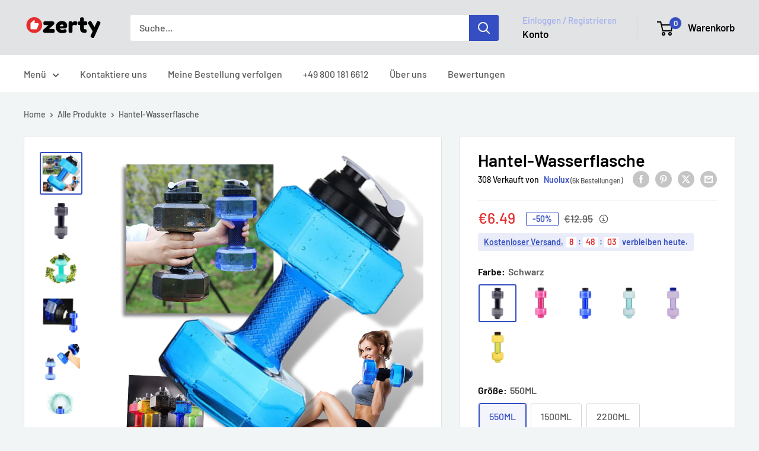

--- FILE ---
content_type: text/html; charset=utf-8
request_url: https://ozerty-deutschland.com/products/sport-wasserflasche-wasser-hantel-sportflasche-hantel-wasserflasche
body_size: 65316
content:


<!doctype html>

<html class="no-js" lang="de">
  <head>
    <meta charset="utf-8">
    <meta name="viewport" content="width=device-width, initial-scale=1.0, height=device-height, minimum-scale=1.0, maximum-scale=1.0">
    <meta name="theme-color" content="#354ec1">

    <!-- GMC verification -->
<meta name="google-site-verification" content="RqwKlpzPTFe5Pu-ICpVjjuBUk8FsYsgtrDLDsoA-edQ" />
<!-- GMC verification -->

<!-- Google Tag Manager -->
<script>(function(w,d,s,l,i){w[l]=w[l]||[];w[l].push({'gtm.start':
new Date().getTime(),event:'gtm.js'});var f=d.getElementsByTagName(s)[0],
j=d.createElement(s),dl=l!='dataLayer'?'&l='+l:'';j.async=true;j.src=
'https://www.googletagmanager.com/gtm.js?id='+i+dl;f.parentNode.insertBefore(j,f);
})(window,document,'script','dataLayer','GTM-MJCJHDH');</script>
<!-- End Google Tag Manager -->


<!-- GTM Data Layer Variables for GA4Event : item_view -->
<script type="text/javascript">
  window.dataLayer = window.dataLayer || [];
  window.appStart = function(){
        
    dataLayer.push({ ecommerce: null });  // Clear the previous ecommerce object.
    window.productPageHandle = function(){
    window.dataLayer.push({
      event: 'gtm_view_item',
      ecommerce:{      
        currency:"EUR",
        value: "6.49",        
        items: [
          {
            item_id: "47105597604188",            
            item_name: "27DUMBBELLBOTTLE-BLACK-550",
            item_brand: "Nuolux", 
            item_category: "KITCHEN",            
            price: "6.49",             
            item_variant: "27DUMBBELLBOTTLE-BLACK-550",
            google_business_vertical: 'retail',
          },         
        ],
      }
    });
    };
    dataLayer.push({ ecommerce: null });  // Clear the previous ecommerce object.
    window.cartPageHandle = function(){
    window.dataLayer.push({
      event: 'gtm_view_cart',
      ecommerce:{      
        value: "0.0",
        currency: "EUR",
        items: [],
      }
    });
    };
    dataLayer.push({ ecommerce: null });  // Clear the previous ecommerce object.
    window.collectionPageHandle = function(){
    window.dataLayer.push({
      event: 'gtm_view_item_list',
      ecommerce:{      
        item_list_id: "",
        item_list_name: "",
        currency:"EUR",
        items: [],
      }
    });
    };
    dataLayer.push({ ecommerce: null });  // Clear the previous ecommerce object.
    window.searchPageHandle = function(){
    window.dataLayer.push({
      event: 'gtm_view_search_results',
      search_terms: "",      
      ecommerce:{              
        item_list_name: 'search_results',
        currency:"EUR",
        items: [
          ],
      }
    });
    };
  
  productPageHandle()
  
  }
  appStart();
</script>
<!-- GTM Data Layer Variables for GA4Event : item_view -->


<!-- Google Ads Remarketing Tag -->
    
    <!-- CODE SETTINGS START -->
    <!-- CODE SETTINGS START -->
    
    <!-- Please add your Google Ads Audience Source Tag ID -->
    
    
    <!-- Please add your alpha2 code, you can find it here: https://help.shopify.com/en/api/custom-storefronts/storefront-api/reference/enum/countrycode -->
    
    
    <!-- set your product id values are default, product_id, parent_id, sku-->
    
    
    <!-- CODE SETTINGS END -->
    <!-- CODE SETTINGS END -->
    
    <!-- ==================================== -->
    <!-- DO NOT EDIT ANYTHING BELOW THIS LINE -->
    
    <script async src="https://www.googletagmanager.com/gtag/js?id=AW-"></script><script>
      window.dataLayer = window.dataLayer || [];
      function gtag(){dataLayer.push(arguments);}
      gtag('js', new Date());
      gtag('config', 'AW-');
    </script>
    
    
    
    <script>
      gtag('event', 'view_item', {
        'send_to': 'AW-',
      	  'value': 6.49,
    	
        'items': [{
    			'id': '47105597604188',
          'google_business_vertical': 'retail'
        }]
    	
      });
    </script>
<!-- Google Ads Remarketing Tag -->
<title>Sport Wasserflasche - Wasser Hantel Sportflasche - Hantel Wasserflasche
</title><meta name="description" content="Diese Hantel-Wasserflasche hat eine perfekte Mischung aus großem Fassungsvermögen und Funktionalität. Außerdem ist sie langlebig. Trainieren Sie und bleiben Sie hydriert!"><link rel="canonical" href="https://ozerty-deutschland.com/products/sport-wasserflasche-wasser-hantel-sportflasche-hantel-wasserflasche"><link rel="shortcut icon" href="//ozerty-deutschland.com/cdn/shop/files/favicon_96x96.png?v=1637223096" type="image/png"><link rel="preload" as="style" href="//ozerty-deutschland.com/cdn/shop/t/14/assets/theme.css?v=60935744265257707961710813457">
    <link rel="preload" as="script" href="//ozerty-deutschland.com/cdn/shop/t/14/assets/theme.js?v=7291256942827082391699469909">
    <link rel="preconnect" href="https://cdn.shopify.com">
    <link rel="preconnect" href="https://fonts.shopifycdn.com">
    <link rel="dns-prefetch" href="https://productreviews.shopifycdn.com">
    <link rel="dns-prefetch" href="https://ajax.googleapis.com">
    <link rel="dns-prefetch" href="https://maps.googleapis.com">
    <link rel="dns-prefetch" href="https://maps.gstatic.com">

    <meta property="og:type" content="product">
  <meta property="og:title" content="Hantel-Wasserflasche"><meta property="og:image" content="http://ozerty-deutschland.com/cdn/shop/products/27DUMBBELLBOTTLE_5853981e-fed0-45e7-8bf6-3f3b10f3744d.png?v=1671711868">
    <meta property="og:image:secure_url" content="https://ozerty-deutschland.com/cdn/shop/products/27DUMBBELLBOTTLE_5853981e-fed0-45e7-8bf6-3f3b10f3744d.png?v=1671711868">
    <meta property="og:image:width" content="1000">
    <meta property="og:image:height" content="1000"><meta property="product:price:amount" content="6.49">
  <meta property="product:price:currency" content="EUR"><meta property="og:description" content="Diese Hantel-Wasserflasche hat eine perfekte Mischung aus großem Fassungsvermögen und Funktionalität. Außerdem ist sie langlebig. Trainieren Sie und bleiben Sie hydriert!"><meta property="og:url" content="https://ozerty-deutschland.com/products/sport-wasserflasche-wasser-hantel-sportflasche-hantel-wasserflasche">
<meta property="og:site_name" content="Ozerty Deutschland"><meta name="twitter:card" content="summary"><meta name="twitter:title" content="Hantel-Wasserflasche">
  <meta name="twitter:description" content="Wasserlagerung Große Kapazität Multifunktionales Design Sehr langlebig Wiederverwendbar Mit dieser Hantel-Wasserflasche können Sie so viel mit Hanteln trainieren, wie Sie wollen, und haben gleichzeitig einfachen Zugang zu einer Trinkmöglichkeit. Hervorragende Option zur Aufbewahrung von Wasser Treiben Sie oft Sport? Wenn ja, dann sollten Sie wissen, dass es wichtig ist, so viel Flüssigkeit wie möglich zu sich zu nehmen. Die meisten Menschen gehen oft zum Training, ohne eine Möglichkeit oder Quelle zur Flüssigkeitszufuhr zu haben, und das ist nicht empfehlenswert, weil es dazu führen könnte, dass Sie Ihrem Körper mehr schaden als nützen. Wenn Sie trainieren, scheiden Sie Wasser in Form von Schweiß aus, und es ist wichtig, dass Sie Wasserpausen einlegen, um die Wasserspeicher in Ihrem Körper wieder aufzufüllen; außerdem sind Sie, sobald Sie sehr durstig sind, nicht mehr in der Lage, irgendetwas zu tun oder sich weiter auf das">
  <meta name="twitter:image" content="https://ozerty-deutschland.com/cdn/shop/products/27DUMBBELLBOTTLE_5853981e-fed0-45e7-8bf6-3f3b10f3744d_600x600_crop_center.png?v=1671711868">
    <link rel="preload" href="//ozerty-deutschland.com/cdn/fonts/barlow/barlow_n6.329f582a81f63f125e63c20a5a80ae9477df68e1.woff2" as="font" type="font/woff2" crossorigin><link rel="preload" href="//ozerty-deutschland.com/cdn/fonts/barlow/barlow_n5.a193a1990790eba0cc5cca569d23799830e90f07.woff2" as="font" type="font/woff2" crossorigin><style>
  @font-face {
  font-family: Barlow;
  font-weight: 600;
  font-style: normal;
  font-display: swap;
  src: url("//ozerty-deutschland.com/cdn/fonts/barlow/barlow_n6.329f582a81f63f125e63c20a5a80ae9477df68e1.woff2") format("woff2"),
       url("//ozerty-deutschland.com/cdn/fonts/barlow/barlow_n6.0163402e36247bcb8b02716880d0b39568412e9e.woff") format("woff");
}

  @font-face {
  font-family: Barlow;
  font-weight: 500;
  font-style: normal;
  font-display: swap;
  src: url("//ozerty-deutschland.com/cdn/fonts/barlow/barlow_n5.a193a1990790eba0cc5cca569d23799830e90f07.woff2") format("woff2"),
       url("//ozerty-deutschland.com/cdn/fonts/barlow/barlow_n5.ae31c82169b1dc0715609b8cc6a610b917808358.woff") format("woff");
}

@font-face {
  font-family: Barlow;
  font-weight: 600;
  font-style: normal;
  font-display: swap;
  src: url("//ozerty-deutschland.com/cdn/fonts/barlow/barlow_n6.329f582a81f63f125e63c20a5a80ae9477df68e1.woff2") format("woff2"),
       url("//ozerty-deutschland.com/cdn/fonts/barlow/barlow_n6.0163402e36247bcb8b02716880d0b39568412e9e.woff") format("woff");
}

@font-face {
  font-family: Barlow;
  font-weight: 600;
  font-style: italic;
  font-display: swap;
  src: url("//ozerty-deutschland.com/cdn/fonts/barlow/barlow_i6.5a22bd20fb27bad4d7674cc6e666fb9c77d813bb.woff2") format("woff2"),
       url("//ozerty-deutschland.com/cdn/fonts/barlow/barlow_i6.1c8787fcb59f3add01a87f21b38c7ef797e3b3a1.woff") format("woff");
}


  @font-face {
  font-family: Barlow;
  font-weight: 700;
  font-style: normal;
  font-display: swap;
  src: url("//ozerty-deutschland.com/cdn/fonts/barlow/barlow_n7.691d1d11f150e857dcbc1c10ef03d825bc378d81.woff2") format("woff2"),
       url("//ozerty-deutschland.com/cdn/fonts/barlow/barlow_n7.4fdbb1cb7da0e2c2f88492243ffa2b4f91924840.woff") format("woff");
}

  @font-face {
  font-family: Barlow;
  font-weight: 500;
  font-style: italic;
  font-display: swap;
  src: url("//ozerty-deutschland.com/cdn/fonts/barlow/barlow_i5.714d58286997b65cd479af615cfa9bb0a117a573.woff2") format("woff2"),
       url("//ozerty-deutschland.com/cdn/fonts/barlow/barlow_i5.0120f77e6447d3b5df4bbec8ad8c2d029d87fb21.woff") format("woff");
}

  @font-face {
  font-family: Barlow;
  font-weight: 700;
  font-style: italic;
  font-display: swap;
  src: url("//ozerty-deutschland.com/cdn/fonts/barlow/barlow_i7.50e19d6cc2ba5146fa437a5a7443c76d5d730103.woff2") format("woff2"),
       url("//ozerty-deutschland.com/cdn/fonts/barlow/barlow_i7.47e9f98f1b094d912e6fd631cc3fe93d9f40964f.woff") format("woff");
}


  :root {
    --default-text-font-size : 15px;
    --base-text-font-size    : 16px;
    --heading-font-family    : Barlow, sans-serif;
    --heading-font-weight    : 600;
    --heading-font-style     : normal;
    --text-font-family       : Barlow, sans-serif;
    --text-font-weight       : 500;
    --text-font-style        : normal;
    --text-font-bolder-weight: 600;
    --text-link-decoration   : underline;

    --text-color               : #5b5b5b;
    --text-color-rgb           : 91, 91, 91;
    --heading-color            : #000000;
    --border-color             : #e1e3e4;
    --border-color-rgb         : 225, 227, 228;
    --form-border-color        : #d4d6d8;
    --accent-color             : #354ec1;
    --accent-color-rgb         : 53, 78, 193;
    --link-color               : #354ec1;
    --link-color-hover         : #253685;
    --background               : #f2f5f6;
    --secondary-background     : #ffffff;
    --secondary-background-rgb : 255, 255, 255;
    --accent-background        : rgba(53, 78, 193, 0.08);

    --input-background: #ffffff;

    --error-color       : #e62d2d;
    --error-background  : rgba(230, 45, 45, 0.07);
    --success-color     : #49b034;
    --success-background: rgba(73, 176, 52, 0.11);

    --primary-button-background      : #49b034;
    --primary-button-background-rgb  : 73, 176, 52;
    --primary-button-text-color      : #ffffff;
    --secondary-button-background    : #000000;
    --secondary-button-background-rgb: 0, 0, 0;
    --secondary-button-text-color    : #ffffff;

    --header-background      : #e1e3e4;
    --header-text-color      : #000000;
    --header-light-text-color: #a3afef;
    --header-border-color    : rgba(163, 175, 239, 0.3);
    --header-accent-color    : #354ec1;

    --footer-background-color:    #e1e3e4;
    --footer-heading-text-color:  #000000;
    --footer-body-text-color:     #5b5b5b;
    --footer-body-text-color-rgb: 91, 91, 91;
    --footer-accent-color:        #354ec1;
    --footer-accent-color-rgb:    53, 78, 193;
    --footer-border:              none;
    
    --flickity-arrow-color: #abb1b4;--product-on-sale-accent           : #ffbd00;
    --product-on-sale-accent-rgb       : 255, 189, 0;
    --product-on-sale-color            : #ffffff;
    --product-in-stock-color           : #008a00;
    --product-low-stock-color          : #ff8c00;
    --product-sold-out-color           : #8a9297;
    --product-custom-label-1-background: #008a00;
    --product-custom-label-1-color     : #ffffff;
    --product-custom-label-2-background: #00a500;
    --product-custom-label-2-color     : #ffffff;
    --product-review-star-color        : #ffbd00;

    --mobile-container-gutter : 20px;
    --desktop-container-gutter: 40px;

    /* Shopify related variables */
    --payment-terms-background-color: #f2f5f6;
  }
</style>

<script>
  // IE11 does not have support for CSS variables, so we have to polyfill them
  if (!(((window || {}).CSS || {}).supports && window.CSS.supports('(--a: 0)'))) {
    const script = document.createElement('script');
    script.type = 'text/javascript';
    script.src = 'https://cdn.jsdelivr.net/npm/css-vars-ponyfill@2';
    script.onload = function() {
      cssVars({});
    };

    document.getElementsByTagName('head')[0].appendChild(script);
  }
</script>


    <script>window.performance && window.performance.mark && window.performance.mark('shopify.content_for_header.start');</script><meta id="shopify-digital-wallet" name="shopify-digital-wallet" content="/26859372623/digital_wallets/dialog">
<link rel="alternate" hreflang="x-default" href="https://ozerty-deutschland.com/products/sport-wasserflasche-wasser-hantel-sportflasche-hantel-wasserflasche">
<link rel="alternate" hreflang="en" href="https://ozerty-deutschland.com/en/products/sport-wasserflasche-wasser-hantel-sportflasche-hantel-wasserflasche">
<link rel="alternate" type="application/json+oembed" href="https://ozerty-deutschland.com/products/sport-wasserflasche-wasser-hantel-sportflasche-hantel-wasserflasche.oembed">
<script async="async" src="/checkouts/internal/preloads.js?locale=de-DE"></script>
<script id="shopify-features" type="application/json">{"accessToken":"db174ae391fd16710b41c0fe681d871b","betas":["rich-media-storefront-analytics"],"domain":"ozerty-deutschland.com","predictiveSearch":true,"shopId":26859372623,"locale":"de"}</script>
<script>var Shopify = Shopify || {};
Shopify.shop = "ozertyde.myshopify.com";
Shopify.locale = "de";
Shopify.currency = {"active":"EUR","rate":"1.0"};
Shopify.country = "DE";
Shopify.theme = {"name":"CustomOz 14.2 - Ozerty v2.1","id":155086324060,"schema_name":"CustomOz","schema_version":"14.2.3","theme_store_id":null,"role":"main"};
Shopify.theme.handle = "null";
Shopify.theme.style = {"id":null,"handle":null};
Shopify.cdnHost = "ozerty-deutschland.com/cdn";
Shopify.routes = Shopify.routes || {};
Shopify.routes.root = "/";</script>
<script type="module">!function(o){(o.Shopify=o.Shopify||{}).modules=!0}(window);</script>
<script>!function(o){function n(){var o=[];function n(){o.push(Array.prototype.slice.apply(arguments))}return n.q=o,n}var t=o.Shopify=o.Shopify||{};t.loadFeatures=n(),t.autoloadFeatures=n()}(window);</script>
<script id="shop-js-analytics" type="application/json">{"pageType":"product"}</script>
<script defer="defer" async type="module" src="//ozerty-deutschland.com/cdn/shopifycloud/shop-js/modules/v2/client.init-shop-cart-sync_BxliUFcT.de.esm.js"></script>
<script defer="defer" async type="module" src="//ozerty-deutschland.com/cdn/shopifycloud/shop-js/modules/v2/chunk.common_D4c7gLTG.esm.js"></script>
<script type="module">
  await import("//ozerty-deutschland.com/cdn/shopifycloud/shop-js/modules/v2/client.init-shop-cart-sync_BxliUFcT.de.esm.js");
await import("//ozerty-deutschland.com/cdn/shopifycloud/shop-js/modules/v2/chunk.common_D4c7gLTG.esm.js");

  window.Shopify.SignInWithShop?.initShopCartSync?.({"fedCMEnabled":true,"windoidEnabled":true});

</script>
<script id="__st">var __st={"a":26859372623,"offset":3600,"reqid":"3800c6fe-1cf6-45d8-8808-6c72678a8d28-1765375909","pageurl":"ozerty-deutschland.com\/products\/sport-wasserflasche-wasser-hantel-sportflasche-hantel-wasserflasche","u":"25a58d4c53fb","p":"product","rtyp":"product","rid":6928275243087};</script>
<script>window.ShopifyPaypalV4VisibilityTracking = true;</script>
<script id="captcha-bootstrap">!function(){'use strict';const t='contact',e='account',n='new_comment',o=[[t,t],['blogs',n],['comments',n],[t,'customer']],c=[[e,'customer_login'],[e,'guest_login'],[e,'recover_customer_password'],[e,'create_customer']],r=t=>t.map((([t,e])=>`form[action*='/${t}']:not([data-nocaptcha='true']) input[name='form_type'][value='${e}']`)).join(','),a=t=>()=>t?[...document.querySelectorAll(t)].map((t=>t.form)):[];function s(){const t=[...o],e=r(t);return a(e)}const i='password',u='form_key',d=['recaptcha-v3-token','g-recaptcha-response','h-captcha-response',i],f=()=>{try{return window.sessionStorage}catch{return}},m='__shopify_v',_=t=>t.elements[u];function p(t,e,n=!1){try{const o=window.sessionStorage,c=JSON.parse(o.getItem(e)),{data:r}=function(t){const{data:e,action:n}=t;return t[m]||n?{data:e,action:n}:{data:t,action:n}}(c);for(const[e,n]of Object.entries(r))t.elements[e]&&(t.elements[e].value=n);n&&o.removeItem(e)}catch(o){console.error('form repopulation failed',{error:o})}}const l='form_type',E='cptcha';function T(t){t.dataset[E]=!0}const w=window,h=w.document,L='Shopify',v='ce_forms',y='captcha';let A=!1;((t,e)=>{const n=(g='f06e6c50-85a8-45c8-87d0-21a2b65856fe',I='https://cdn.shopify.com/shopifycloud/storefront-forms-hcaptcha/ce_storefront_forms_captcha_hcaptcha.v1.5.2.iife.js',D={infoText:'Durch hCaptcha geschützt',privacyText:'Datenschutz',termsText:'Allgemeine Geschäftsbedingungen'},(t,e,n)=>{const o=w[L][v],c=o.bindForm;if(c)return c(t,g,e,D).then(n);var r;o.q.push([[t,g,e,D],n]),r=I,A||(h.body.append(Object.assign(h.createElement('script'),{id:'captcha-provider',async:!0,src:r})),A=!0)});var g,I,D;w[L]=w[L]||{},w[L][v]=w[L][v]||{},w[L][v].q=[],w[L][y]=w[L][y]||{},w[L][y].protect=function(t,e){n(t,void 0,e),T(t)},Object.freeze(w[L][y]),function(t,e,n,w,h,L){const[v,y,A,g]=function(t,e,n){const i=e?o:[],u=t?c:[],d=[...i,...u],f=r(d),m=r(i),_=r(d.filter((([t,e])=>n.includes(e))));return[a(f),a(m),a(_),s()]}(w,h,L),I=t=>{const e=t.target;return e instanceof HTMLFormElement?e:e&&e.form},D=t=>v().includes(t);t.addEventListener('submit',(t=>{const e=I(t);if(!e)return;const n=D(e)&&!e.dataset.hcaptchaBound&&!e.dataset.recaptchaBound,o=_(e),c=g().includes(e)&&(!o||!o.value);(n||c)&&t.preventDefault(),c&&!n&&(function(t){try{if(!f())return;!function(t){const e=f();if(!e)return;const n=_(t);if(!n)return;const o=n.value;o&&e.removeItem(o)}(t);const e=Array.from(Array(32),(()=>Math.random().toString(36)[2])).join('');!function(t,e){_(t)||t.append(Object.assign(document.createElement('input'),{type:'hidden',name:u})),t.elements[u].value=e}(t,e),function(t,e){const n=f();if(!n)return;const o=[...t.querySelectorAll(`input[type='${i}']`)].map((({name:t})=>t)),c=[...d,...o],r={};for(const[a,s]of new FormData(t).entries())c.includes(a)||(r[a]=s);n.setItem(e,JSON.stringify({[m]:1,action:t.action,data:r}))}(t,e)}catch(e){console.error('failed to persist form',e)}}(e),e.submit())}));const S=(t,e)=>{t&&!t.dataset[E]&&(n(t,e.some((e=>e===t))),T(t))};for(const o of['focusin','change'])t.addEventListener(o,(t=>{const e=I(t);D(e)&&S(e,y())}));const B=e.get('form_key'),M=e.get(l),P=B&&M;t.addEventListener('DOMContentLoaded',(()=>{const t=y();if(P)for(const e of t)e.elements[l].value===M&&p(e,B);[...new Set([...A(),...v().filter((t=>'true'===t.dataset.shopifyCaptcha))])].forEach((e=>S(e,t)))}))}(h,new URLSearchParams(w.location.search),n,t,e,['guest_login'])})(!0,!0)}();</script>
<script integrity="sha256-52AcMU7V7pcBOXWImdc/TAGTFKeNjmkeM1Pvks/DTgc=" data-source-attribution="shopify.loadfeatures" defer="defer" src="//ozerty-deutschland.com/cdn/shopifycloud/storefront/assets/storefront/load_feature-81c60534.js" crossorigin="anonymous"></script>
<script data-source-attribution="shopify.dynamic_checkout.dynamic.init">var Shopify=Shopify||{};Shopify.PaymentButton=Shopify.PaymentButton||{isStorefrontPortableWallets:!0,init:function(){window.Shopify.PaymentButton.init=function(){};var t=document.createElement("script");t.src="https://ozerty-deutschland.com/cdn/shopifycloud/portable-wallets/latest/portable-wallets.de.js",t.type="module",document.head.appendChild(t)}};
</script>
<script data-source-attribution="shopify.dynamic_checkout.buyer_consent">
  function portableWalletsHideBuyerConsent(e){var t=document.getElementById("shopify-buyer-consent"),n=document.getElementById("shopify-subscription-policy-button");t&&n&&(t.classList.add("hidden"),t.setAttribute("aria-hidden","true"),n.removeEventListener("click",e))}function portableWalletsShowBuyerConsent(e){var t=document.getElementById("shopify-buyer-consent"),n=document.getElementById("shopify-subscription-policy-button");t&&n&&(t.classList.remove("hidden"),t.removeAttribute("aria-hidden"),n.addEventListener("click",e))}window.Shopify?.PaymentButton&&(window.Shopify.PaymentButton.hideBuyerConsent=portableWalletsHideBuyerConsent,window.Shopify.PaymentButton.showBuyerConsent=portableWalletsShowBuyerConsent);
</script>
<script data-source-attribution="shopify.dynamic_checkout.cart.bootstrap">document.addEventListener("DOMContentLoaded",(function(){function t(){return document.querySelector("shopify-accelerated-checkout-cart, shopify-accelerated-checkout")}if(t())Shopify.PaymentButton.init();else{new MutationObserver((function(e,n){t()&&(Shopify.PaymentButton.init(),n.disconnect())})).observe(document.body,{childList:!0,subtree:!0})}}));
</script>

<script>window.performance && window.performance.mark && window.performance.mark('shopify.content_for_header.end');</script>

    <link rel="stylesheet" href="//ozerty-deutschland.com/cdn/shop/t/14/assets/theme.css?v=60935744265257707961710813457">

    
  <script type="application/ld+json">
  {
    "@context": "https://schema.org",
    "@type": "Product",
    
    "offers": [
      
{
            "@type": "Offer",
            "name": "Schwarz \/ 550ML",
            "availability":"https://schema.org/InStock",
            "price": "6.49",
            "priceCurrency": "EUR",
            "priceValidUntil": "2025-12-20",
            "sku": 47105597604188,
            "url": "/products/sport-wasserflasche-wasser-hantel-sportflasche-hantel-wasserflasche/products/sport-wasserflasche-wasser-hantel-sportflasche-hantel-wasserflasche?variant=47105597604188",
            "shippingDetails": {
              "@type": "OfferShippingDetails",
              "shippingRate": {
                "@type": "MonetaryAmount",
                "value": 0.00,
                "currency": "EUR"
              },
              "shippingDestination": [
                {
                  "@type": "DefinedRegion",
                  "addressCountry": "DE"
                },
                {
                  "@type": "DefinedRegion",
                  "addressCountry": "AE"
                }
              ],
              "deliveryTime": {
                "@type": "ShippingDeliveryTime",
                "handlingTime": {
                  "@type": "QuantitativeValue",
                  "minValue": 1,
                  "maxValue": 6,
                  "unitCode": "DAY"
                },
                "transitTime": {
                  "@type": "QuantitativeValue",
                  "minValue": 3,
                  "maxValue": 7,
                  "unitCode": "DAY"
                }
              }
            },
            "hasMerchantReturnPolicy": {
              "@type": "MerchantReturnPolicy",
              "applicableCountry": "DE",
              "returnPolicyCategory": "https://schema.org/MerchantReturnFiniteReturnWindow",
              "merchantReturnDays": 30,
              "returnMethod": "https://schema.org/ReturnByMail",
              "returnFees": "https://schema.org/FreeReturn"
            }
          },
{
            "@type": "Offer",
            "name": "Schwarz \/ 1500ML",
            "availability":"https://schema.org/InStock",
            "price": "10.49",
            "priceCurrency": "EUR",
            "priceValidUntil": "2025-12-20",
            "sku": 47105597636956,
            "url": "/products/sport-wasserflasche-wasser-hantel-sportflasche-hantel-wasserflasche/products/sport-wasserflasche-wasser-hantel-sportflasche-hantel-wasserflasche?variant=47105597636956",
            "shippingDetails": {
              "@type": "OfferShippingDetails",
              "shippingRate": {
                "@type": "MonetaryAmount",
                "value": 0.00,
                "currency": "EUR"
              },
              "shippingDestination": [
                {
                  "@type": "DefinedRegion",
                  "addressCountry": "DE"
                },
                {
                  "@type": "DefinedRegion",
                  "addressCountry": "AE"
                }
              ],
              "deliveryTime": {
                "@type": "ShippingDeliveryTime",
                "handlingTime": {
                  "@type": "QuantitativeValue",
                  "minValue": 1,
                  "maxValue": 6,
                  "unitCode": "DAY"
                },
                "transitTime": {
                  "@type": "QuantitativeValue",
                  "minValue": 3,
                  "maxValue": 7,
                  "unitCode": "DAY"
                }
              }
            },
            "hasMerchantReturnPolicy": {
              "@type": "MerchantReturnPolicy",
              "applicableCountry": "DE",
              "returnPolicyCategory": "https://schema.org/MerchantReturnFiniteReturnWindow",
              "merchantReturnDays": 30,
              "returnMethod": "https://schema.org/ReturnByMail",
              "returnFees": "https://schema.org/FreeReturn"
            }
          },
{
            "@type": "Offer",
            "name": "Schwarz \/ 2200ML",
            "availability":"https://schema.org/InStock",
            "price": "13.49",
            "priceCurrency": "EUR",
            "priceValidUntil": "2025-12-20",
            "sku": 47105597669724,
            "url": "/products/sport-wasserflasche-wasser-hantel-sportflasche-hantel-wasserflasche/products/sport-wasserflasche-wasser-hantel-sportflasche-hantel-wasserflasche?variant=47105597669724",
            "shippingDetails": {
              "@type": "OfferShippingDetails",
              "shippingRate": {
                "@type": "MonetaryAmount",
                "value": 0.00,
                "currency": "EUR"
              },
              "shippingDestination": [
                {
                  "@type": "DefinedRegion",
                  "addressCountry": "DE"
                },
                {
                  "@type": "DefinedRegion",
                  "addressCountry": "AE"
                }
              ],
              "deliveryTime": {
                "@type": "ShippingDeliveryTime",
                "handlingTime": {
                  "@type": "QuantitativeValue",
                  "minValue": 1,
                  "maxValue": 6,
                  "unitCode": "DAY"
                },
                "transitTime": {
                  "@type": "QuantitativeValue",
                  "minValue": 3,
                  "maxValue": 7,
                  "unitCode": "DAY"
                }
              }
            },
            "hasMerchantReturnPolicy": {
              "@type": "MerchantReturnPolicy",
              "applicableCountry": "DE",
              "returnPolicyCategory": "https://schema.org/MerchantReturnFiniteReturnWindow",
              "merchantReturnDays": 30,
              "returnMethod": "https://schema.org/ReturnByMail",
              "returnFees": "https://schema.org/FreeReturn"
            }
          },
{
            "@type": "Offer",
            "name": "Rot \/ 550ML",
            "availability":"https://schema.org/InStock",
            "price": "6.49",
            "priceCurrency": "EUR",
            "priceValidUntil": "2025-12-20",
            "sku": 47105597702492,
            "url": "/products/sport-wasserflasche-wasser-hantel-sportflasche-hantel-wasserflasche/products/sport-wasserflasche-wasser-hantel-sportflasche-hantel-wasserflasche?variant=47105597702492",
            "shippingDetails": {
              "@type": "OfferShippingDetails",
              "shippingRate": {
                "@type": "MonetaryAmount",
                "value": 0.00,
                "currency": "EUR"
              },
              "shippingDestination": [
                {
                  "@type": "DefinedRegion",
                  "addressCountry": "DE"
                },
                {
                  "@type": "DefinedRegion",
                  "addressCountry": "AE"
                }
              ],
              "deliveryTime": {
                "@type": "ShippingDeliveryTime",
                "handlingTime": {
                  "@type": "QuantitativeValue",
                  "minValue": 1,
                  "maxValue": 6,
                  "unitCode": "DAY"
                },
                "transitTime": {
                  "@type": "QuantitativeValue",
                  "minValue": 3,
                  "maxValue": 7,
                  "unitCode": "DAY"
                }
              }
            },
            "hasMerchantReturnPolicy": {
              "@type": "MerchantReturnPolicy",
              "applicableCountry": "DE",
              "returnPolicyCategory": "https://schema.org/MerchantReturnFiniteReturnWindow",
              "merchantReturnDays": 30,
              "returnMethod": "https://schema.org/ReturnByMail",
              "returnFees": "https://schema.org/FreeReturn"
            }
          },
{
            "@type": "Offer",
            "name": "Rot \/ 1500ML",
            "availability":"https://schema.org/InStock",
            "price": "10.49",
            "priceCurrency": "EUR",
            "priceValidUntil": "2025-12-20",
            "sku": 47105597735260,
            "url": "/products/sport-wasserflasche-wasser-hantel-sportflasche-hantel-wasserflasche/products/sport-wasserflasche-wasser-hantel-sportflasche-hantel-wasserflasche?variant=47105597735260",
            "shippingDetails": {
              "@type": "OfferShippingDetails",
              "shippingRate": {
                "@type": "MonetaryAmount",
                "value": 0.00,
                "currency": "EUR"
              },
              "shippingDestination": [
                {
                  "@type": "DefinedRegion",
                  "addressCountry": "DE"
                },
                {
                  "@type": "DefinedRegion",
                  "addressCountry": "AE"
                }
              ],
              "deliveryTime": {
                "@type": "ShippingDeliveryTime",
                "handlingTime": {
                  "@type": "QuantitativeValue",
                  "minValue": 1,
                  "maxValue": 6,
                  "unitCode": "DAY"
                },
                "transitTime": {
                  "@type": "QuantitativeValue",
                  "minValue": 3,
                  "maxValue": 7,
                  "unitCode": "DAY"
                }
              }
            },
            "hasMerchantReturnPolicy": {
              "@type": "MerchantReturnPolicy",
              "applicableCountry": "DE",
              "returnPolicyCategory": "https://schema.org/MerchantReturnFiniteReturnWindow",
              "merchantReturnDays": 30,
              "returnMethod": "https://schema.org/ReturnByMail",
              "returnFees": "https://schema.org/FreeReturn"
            }
          },
{
            "@type": "Offer",
            "name": "Rot \/ 2200ML",
            "availability":"https://schema.org/InStock",
            "price": "13.49",
            "priceCurrency": "EUR",
            "priceValidUntil": "2025-12-20",
            "sku": 47105597800796,
            "url": "/products/sport-wasserflasche-wasser-hantel-sportflasche-hantel-wasserflasche/products/sport-wasserflasche-wasser-hantel-sportflasche-hantel-wasserflasche?variant=47105597800796",
            "shippingDetails": {
              "@type": "OfferShippingDetails",
              "shippingRate": {
                "@type": "MonetaryAmount",
                "value": 0.00,
                "currency": "EUR"
              },
              "shippingDestination": [
                {
                  "@type": "DefinedRegion",
                  "addressCountry": "DE"
                },
                {
                  "@type": "DefinedRegion",
                  "addressCountry": "AE"
                }
              ],
              "deliveryTime": {
                "@type": "ShippingDeliveryTime",
                "handlingTime": {
                  "@type": "QuantitativeValue",
                  "minValue": 1,
                  "maxValue": 6,
                  "unitCode": "DAY"
                },
                "transitTime": {
                  "@type": "QuantitativeValue",
                  "minValue": 3,
                  "maxValue": 7,
                  "unitCode": "DAY"
                }
              }
            },
            "hasMerchantReturnPolicy": {
              "@type": "MerchantReturnPolicy",
              "applicableCountry": "DE",
              "returnPolicyCategory": "https://schema.org/MerchantReturnFiniteReturnWindow",
              "merchantReturnDays": 30,
              "returnMethod": "https://schema.org/ReturnByMail",
              "returnFees": "https://schema.org/FreeReturn"
            }
          },
{
            "@type": "Offer",
            "name": "Blau \/ 550ML",
            "availability":"https://schema.org/InStock",
            "price": "6.49",
            "priceCurrency": "EUR",
            "priceValidUntil": "2025-12-20",
            "sku": 47105597833564,
            "url": "/products/sport-wasserflasche-wasser-hantel-sportflasche-hantel-wasserflasche/products/sport-wasserflasche-wasser-hantel-sportflasche-hantel-wasserflasche?variant=47105597833564",
            "shippingDetails": {
              "@type": "OfferShippingDetails",
              "shippingRate": {
                "@type": "MonetaryAmount",
                "value": 0.00,
                "currency": "EUR"
              },
              "shippingDestination": [
                {
                  "@type": "DefinedRegion",
                  "addressCountry": "DE"
                },
                {
                  "@type": "DefinedRegion",
                  "addressCountry": "AE"
                }
              ],
              "deliveryTime": {
                "@type": "ShippingDeliveryTime",
                "handlingTime": {
                  "@type": "QuantitativeValue",
                  "minValue": 1,
                  "maxValue": 6,
                  "unitCode": "DAY"
                },
                "transitTime": {
                  "@type": "QuantitativeValue",
                  "minValue": 3,
                  "maxValue": 7,
                  "unitCode": "DAY"
                }
              }
            },
            "hasMerchantReturnPolicy": {
              "@type": "MerchantReturnPolicy",
              "applicableCountry": "DE",
              "returnPolicyCategory": "https://schema.org/MerchantReturnFiniteReturnWindow",
              "merchantReturnDays": 30,
              "returnMethod": "https://schema.org/ReturnByMail",
              "returnFees": "https://schema.org/FreeReturn"
            }
          },
{
            "@type": "Offer",
            "name": "Blau \/ 1500ML",
            "availability":"https://schema.org/InStock",
            "price": "10.49",
            "priceCurrency": "EUR",
            "priceValidUntil": "2025-12-20",
            "sku": 47105597866332,
            "url": "/products/sport-wasserflasche-wasser-hantel-sportflasche-hantel-wasserflasche/products/sport-wasserflasche-wasser-hantel-sportflasche-hantel-wasserflasche?variant=47105597866332",
            "shippingDetails": {
              "@type": "OfferShippingDetails",
              "shippingRate": {
                "@type": "MonetaryAmount",
                "value": 0.00,
                "currency": "EUR"
              },
              "shippingDestination": [
                {
                  "@type": "DefinedRegion",
                  "addressCountry": "DE"
                },
                {
                  "@type": "DefinedRegion",
                  "addressCountry": "AE"
                }
              ],
              "deliveryTime": {
                "@type": "ShippingDeliveryTime",
                "handlingTime": {
                  "@type": "QuantitativeValue",
                  "minValue": 1,
                  "maxValue": 6,
                  "unitCode": "DAY"
                },
                "transitTime": {
                  "@type": "QuantitativeValue",
                  "minValue": 3,
                  "maxValue": 7,
                  "unitCode": "DAY"
                }
              }
            },
            "hasMerchantReturnPolicy": {
              "@type": "MerchantReturnPolicy",
              "applicableCountry": "DE",
              "returnPolicyCategory": "https://schema.org/MerchantReturnFiniteReturnWindow",
              "merchantReturnDays": 30,
              "returnMethod": "https://schema.org/ReturnByMail",
              "returnFees": "https://schema.org/FreeReturn"
            }
          },
{
            "@type": "Offer",
            "name": "Blau \/ 2200ML",
            "availability":"https://schema.org/InStock",
            "price": "13.49",
            "priceCurrency": "EUR",
            "priceValidUntil": "2025-12-20",
            "sku": 47105597899100,
            "url": "/products/sport-wasserflasche-wasser-hantel-sportflasche-hantel-wasserflasche/products/sport-wasserflasche-wasser-hantel-sportflasche-hantel-wasserflasche?variant=47105597899100",
            "shippingDetails": {
              "@type": "OfferShippingDetails",
              "shippingRate": {
                "@type": "MonetaryAmount",
                "value": 0.00,
                "currency": "EUR"
              },
              "shippingDestination": [
                {
                  "@type": "DefinedRegion",
                  "addressCountry": "DE"
                },
                {
                  "@type": "DefinedRegion",
                  "addressCountry": "AE"
                }
              ],
              "deliveryTime": {
                "@type": "ShippingDeliveryTime",
                "handlingTime": {
                  "@type": "QuantitativeValue",
                  "minValue": 1,
                  "maxValue": 6,
                  "unitCode": "DAY"
                },
                "transitTime": {
                  "@type": "QuantitativeValue",
                  "minValue": 3,
                  "maxValue": 7,
                  "unitCode": "DAY"
                }
              }
            },
            "hasMerchantReturnPolicy": {
              "@type": "MerchantReturnPolicy",
              "applicableCountry": "DE",
              "returnPolicyCategory": "https://schema.org/MerchantReturnFiniteReturnWindow",
              "merchantReturnDays": 30,
              "returnMethod": "https://schema.org/ReturnByMail",
              "returnFees": "https://schema.org/FreeReturn"
            }
          },
{
            "@type": "Offer",
            "name": "Grün \/ 550ML",
            "availability":"https://schema.org/InStock",
            "price": "6.49",
            "priceCurrency": "EUR",
            "priceValidUntil": "2025-12-20",
            "sku": 47105597931868,
            "url": "/products/sport-wasserflasche-wasser-hantel-sportflasche-hantel-wasserflasche/products/sport-wasserflasche-wasser-hantel-sportflasche-hantel-wasserflasche?variant=47105597931868",
            "shippingDetails": {
              "@type": "OfferShippingDetails",
              "shippingRate": {
                "@type": "MonetaryAmount",
                "value": 0.00,
                "currency": "EUR"
              },
              "shippingDestination": [
                {
                  "@type": "DefinedRegion",
                  "addressCountry": "DE"
                },
                {
                  "@type": "DefinedRegion",
                  "addressCountry": "AE"
                }
              ],
              "deliveryTime": {
                "@type": "ShippingDeliveryTime",
                "handlingTime": {
                  "@type": "QuantitativeValue",
                  "minValue": 1,
                  "maxValue": 6,
                  "unitCode": "DAY"
                },
                "transitTime": {
                  "@type": "QuantitativeValue",
                  "minValue": 3,
                  "maxValue": 7,
                  "unitCode": "DAY"
                }
              }
            },
            "hasMerchantReturnPolicy": {
              "@type": "MerchantReturnPolicy",
              "applicableCountry": "DE",
              "returnPolicyCategory": "https://schema.org/MerchantReturnFiniteReturnWindow",
              "merchantReturnDays": 30,
              "returnMethod": "https://schema.org/ReturnByMail",
              "returnFees": "https://schema.org/FreeReturn"
            }
          },
{
            "@type": "Offer",
            "name": "Grün \/ 1500ML",
            "availability":"https://schema.org/InStock",
            "price": "10.49",
            "priceCurrency": "EUR",
            "priceValidUntil": "2025-12-20",
            "sku": 47105597964636,
            "url": "/products/sport-wasserflasche-wasser-hantel-sportflasche-hantel-wasserflasche/products/sport-wasserflasche-wasser-hantel-sportflasche-hantel-wasserflasche?variant=47105597964636",
            "shippingDetails": {
              "@type": "OfferShippingDetails",
              "shippingRate": {
                "@type": "MonetaryAmount",
                "value": 0.00,
                "currency": "EUR"
              },
              "shippingDestination": [
                {
                  "@type": "DefinedRegion",
                  "addressCountry": "DE"
                },
                {
                  "@type": "DefinedRegion",
                  "addressCountry": "AE"
                }
              ],
              "deliveryTime": {
                "@type": "ShippingDeliveryTime",
                "handlingTime": {
                  "@type": "QuantitativeValue",
                  "minValue": 1,
                  "maxValue": 6,
                  "unitCode": "DAY"
                },
                "transitTime": {
                  "@type": "QuantitativeValue",
                  "minValue": 3,
                  "maxValue": 7,
                  "unitCode": "DAY"
                }
              }
            },
            "hasMerchantReturnPolicy": {
              "@type": "MerchantReturnPolicy",
              "applicableCountry": "DE",
              "returnPolicyCategory": "https://schema.org/MerchantReturnFiniteReturnWindow",
              "merchantReturnDays": 30,
              "returnMethod": "https://schema.org/ReturnByMail",
              "returnFees": "https://schema.org/FreeReturn"
            }
          },
{
            "@type": "Offer",
            "name": "Grün \/ 2200ML",
            "availability":"https://schema.org/InStock",
            "price": "13.49",
            "priceCurrency": "EUR",
            "priceValidUntil": "2025-12-20",
            "sku": 47105597997404,
            "url": "/products/sport-wasserflasche-wasser-hantel-sportflasche-hantel-wasserflasche/products/sport-wasserflasche-wasser-hantel-sportflasche-hantel-wasserflasche?variant=47105597997404",
            "shippingDetails": {
              "@type": "OfferShippingDetails",
              "shippingRate": {
                "@type": "MonetaryAmount",
                "value": 0.00,
                "currency": "EUR"
              },
              "shippingDestination": [
                {
                  "@type": "DefinedRegion",
                  "addressCountry": "DE"
                },
                {
                  "@type": "DefinedRegion",
                  "addressCountry": "AE"
                }
              ],
              "deliveryTime": {
                "@type": "ShippingDeliveryTime",
                "handlingTime": {
                  "@type": "QuantitativeValue",
                  "minValue": 1,
                  "maxValue": 6,
                  "unitCode": "DAY"
                },
                "transitTime": {
                  "@type": "QuantitativeValue",
                  "minValue": 3,
                  "maxValue": 7,
                  "unitCode": "DAY"
                }
              }
            },
            "hasMerchantReturnPolicy": {
              "@type": "MerchantReturnPolicy",
              "applicableCountry": "DE",
              "returnPolicyCategory": "https://schema.org/MerchantReturnFiniteReturnWindow",
              "merchantReturnDays": 30,
              "returnMethod": "https://schema.org/ReturnByMail",
              "returnFees": "https://schema.org/FreeReturn"
            }
          },
{
            "@type": "Offer",
            "name": "Lila \/ 550ML",
            "availability":"https://schema.org/InStock",
            "price": "6.49",
            "priceCurrency": "EUR",
            "priceValidUntil": "2025-12-20",
            "sku": 47105598030172,
            "url": "/products/sport-wasserflasche-wasser-hantel-sportflasche-hantel-wasserflasche/products/sport-wasserflasche-wasser-hantel-sportflasche-hantel-wasserflasche?variant=47105598030172",
            "shippingDetails": {
              "@type": "OfferShippingDetails",
              "shippingRate": {
                "@type": "MonetaryAmount",
                "value": 0.00,
                "currency": "EUR"
              },
              "shippingDestination": [
                {
                  "@type": "DefinedRegion",
                  "addressCountry": "DE"
                },
                {
                  "@type": "DefinedRegion",
                  "addressCountry": "AE"
                }
              ],
              "deliveryTime": {
                "@type": "ShippingDeliveryTime",
                "handlingTime": {
                  "@type": "QuantitativeValue",
                  "minValue": 1,
                  "maxValue": 6,
                  "unitCode": "DAY"
                },
                "transitTime": {
                  "@type": "QuantitativeValue",
                  "minValue": 3,
                  "maxValue": 7,
                  "unitCode": "DAY"
                }
              }
            },
            "hasMerchantReturnPolicy": {
              "@type": "MerchantReturnPolicy",
              "applicableCountry": "DE",
              "returnPolicyCategory": "https://schema.org/MerchantReturnFiniteReturnWindow",
              "merchantReturnDays": 30,
              "returnMethod": "https://schema.org/ReturnByMail",
              "returnFees": "https://schema.org/FreeReturn"
            }
          },
{
            "@type": "Offer",
            "name": "Lila \/ 1500ML",
            "availability":"https://schema.org/InStock",
            "price": "10.49",
            "priceCurrency": "EUR",
            "priceValidUntil": "2025-12-20",
            "sku": 47105598062940,
            "url": "/products/sport-wasserflasche-wasser-hantel-sportflasche-hantel-wasserflasche/products/sport-wasserflasche-wasser-hantel-sportflasche-hantel-wasserflasche?variant=47105598062940",
            "shippingDetails": {
              "@type": "OfferShippingDetails",
              "shippingRate": {
                "@type": "MonetaryAmount",
                "value": 0.00,
                "currency": "EUR"
              },
              "shippingDestination": [
                {
                  "@type": "DefinedRegion",
                  "addressCountry": "DE"
                },
                {
                  "@type": "DefinedRegion",
                  "addressCountry": "AE"
                }
              ],
              "deliveryTime": {
                "@type": "ShippingDeliveryTime",
                "handlingTime": {
                  "@type": "QuantitativeValue",
                  "minValue": 1,
                  "maxValue": 6,
                  "unitCode": "DAY"
                },
                "transitTime": {
                  "@type": "QuantitativeValue",
                  "minValue": 3,
                  "maxValue": 7,
                  "unitCode": "DAY"
                }
              }
            },
            "hasMerchantReturnPolicy": {
              "@type": "MerchantReturnPolicy",
              "applicableCountry": "DE",
              "returnPolicyCategory": "https://schema.org/MerchantReturnFiniteReturnWindow",
              "merchantReturnDays": 30,
              "returnMethod": "https://schema.org/ReturnByMail",
              "returnFees": "https://schema.org/FreeReturn"
            }
          },
{
            "@type": "Offer",
            "name": "Lila \/ 2200ML",
            "availability":"https://schema.org/InStock",
            "price": "13.49",
            "priceCurrency": "EUR",
            "priceValidUntil": "2025-12-20",
            "sku": 47105598095708,
            "url": "/products/sport-wasserflasche-wasser-hantel-sportflasche-hantel-wasserflasche/products/sport-wasserflasche-wasser-hantel-sportflasche-hantel-wasserflasche?variant=47105598095708",
            "shippingDetails": {
              "@type": "OfferShippingDetails",
              "shippingRate": {
                "@type": "MonetaryAmount",
                "value": 0.00,
                "currency": "EUR"
              },
              "shippingDestination": [
                {
                  "@type": "DefinedRegion",
                  "addressCountry": "DE"
                },
                {
                  "@type": "DefinedRegion",
                  "addressCountry": "AE"
                }
              ],
              "deliveryTime": {
                "@type": "ShippingDeliveryTime",
                "handlingTime": {
                  "@type": "QuantitativeValue",
                  "minValue": 1,
                  "maxValue": 6,
                  "unitCode": "DAY"
                },
                "transitTime": {
                  "@type": "QuantitativeValue",
                  "minValue": 3,
                  "maxValue": 7,
                  "unitCode": "DAY"
                }
              }
            },
            "hasMerchantReturnPolicy": {
              "@type": "MerchantReturnPolicy",
              "applicableCountry": "DE",
              "returnPolicyCategory": "https://schema.org/MerchantReturnFiniteReturnWindow",
              "merchantReturnDays": 30,
              "returnMethod": "https://schema.org/ReturnByMail",
              "returnFees": "https://schema.org/FreeReturn"
            }
          },
{
            "@type": "Offer",
            "name": "Gelb \/ 550ML",
            "availability":"https://schema.org/InStock",
            "price": "6.49",
            "priceCurrency": "EUR",
            "priceValidUntil": "2025-12-20",
            "sku": 47105598128476,
            "url": "/products/sport-wasserflasche-wasser-hantel-sportflasche-hantel-wasserflasche/products/sport-wasserflasche-wasser-hantel-sportflasche-hantel-wasserflasche?variant=47105598128476",
            "shippingDetails": {
              "@type": "OfferShippingDetails",
              "shippingRate": {
                "@type": "MonetaryAmount",
                "value": 0.00,
                "currency": "EUR"
              },
              "shippingDestination": [
                {
                  "@type": "DefinedRegion",
                  "addressCountry": "DE"
                },
                {
                  "@type": "DefinedRegion",
                  "addressCountry": "AE"
                }
              ],
              "deliveryTime": {
                "@type": "ShippingDeliveryTime",
                "handlingTime": {
                  "@type": "QuantitativeValue",
                  "minValue": 1,
                  "maxValue": 6,
                  "unitCode": "DAY"
                },
                "transitTime": {
                  "@type": "QuantitativeValue",
                  "minValue": 3,
                  "maxValue": 7,
                  "unitCode": "DAY"
                }
              }
            },
            "hasMerchantReturnPolicy": {
              "@type": "MerchantReturnPolicy",
              "applicableCountry": "DE",
              "returnPolicyCategory": "https://schema.org/MerchantReturnFiniteReturnWindow",
              "merchantReturnDays": 30,
              "returnMethod": "https://schema.org/ReturnByMail",
              "returnFees": "https://schema.org/FreeReturn"
            }
          },
{
            "@type": "Offer",
            "name": "Gelb \/ 1500ML",
            "availability":"https://schema.org/InStock",
            "price": "10.49",
            "priceCurrency": "EUR",
            "priceValidUntil": "2025-12-20",
            "sku": 47105598161244,
            "url": "/products/sport-wasserflasche-wasser-hantel-sportflasche-hantel-wasserflasche/products/sport-wasserflasche-wasser-hantel-sportflasche-hantel-wasserflasche?variant=47105598161244",
            "shippingDetails": {
              "@type": "OfferShippingDetails",
              "shippingRate": {
                "@type": "MonetaryAmount",
                "value": 0.00,
                "currency": "EUR"
              },
              "shippingDestination": [
                {
                  "@type": "DefinedRegion",
                  "addressCountry": "DE"
                },
                {
                  "@type": "DefinedRegion",
                  "addressCountry": "AE"
                }
              ],
              "deliveryTime": {
                "@type": "ShippingDeliveryTime",
                "handlingTime": {
                  "@type": "QuantitativeValue",
                  "minValue": 1,
                  "maxValue": 6,
                  "unitCode": "DAY"
                },
                "transitTime": {
                  "@type": "QuantitativeValue",
                  "minValue": 3,
                  "maxValue": 7,
                  "unitCode": "DAY"
                }
              }
            },
            "hasMerchantReturnPolicy": {
              "@type": "MerchantReturnPolicy",
              "applicableCountry": "DE",
              "returnPolicyCategory": "https://schema.org/MerchantReturnFiniteReturnWindow",
              "merchantReturnDays": 30,
              "returnMethod": "https://schema.org/ReturnByMail",
              "returnFees": "https://schema.org/FreeReturn"
            }
          },
{
            "@type": "Offer",
            "name": "Gelb \/ 2200ML",
            "availability":"https://schema.org/InStock",
            "price": "13.49",
            "priceCurrency": "EUR",
            "priceValidUntil": "2025-12-20",
            "sku": 47105598194012,
            "url": "/products/sport-wasserflasche-wasser-hantel-sportflasche-hantel-wasserflasche/products/sport-wasserflasche-wasser-hantel-sportflasche-hantel-wasserflasche?variant=47105598194012",
            "shippingDetails": {
              "@type": "OfferShippingDetails",
              "shippingRate": {
                "@type": "MonetaryAmount",
                "value": 0.00,
                "currency": "EUR"
              },
              "shippingDestination": [
                {
                  "@type": "DefinedRegion",
                  "addressCountry": "DE"
                },
                {
                  "@type": "DefinedRegion",
                  "addressCountry": "AE"
                }
              ],
              "deliveryTime": {
                "@type": "ShippingDeliveryTime",
                "handlingTime": {
                  "@type": "QuantitativeValue",
                  "minValue": 1,
                  "maxValue": 6,
                  "unitCode": "DAY"
                },
                "transitTime": {
                  "@type": "QuantitativeValue",
                  "minValue": 3,
                  "maxValue": 7,
                  "unitCode": "DAY"
                }
              }
            },
            "hasMerchantReturnPolicy": {
              "@type": "MerchantReturnPolicy",
              "applicableCountry": "DE",
              "returnPolicyCategory": "https://schema.org/MerchantReturnFiniteReturnWindow",
              "merchantReturnDays": 30,
              "returnMethod": "https://schema.org/ReturnByMail",
              "returnFees": "https://schema.org/FreeReturn"
            }
          }

    ],"brand": {
      "@type": "Brand",
      "name": "Nuolux"
    },
    "name": "Hantel-Wasserflasche",
    "description": "\n\n\n\n\n  \n    \n      \n        \n          \n            \n              \n                \n                  \n\n                    \n                      \n                        Wasserlagerung\n                      \n                      \n                        Große Kapazität\n                      \n                      \n                        Multifunktionales Design\n                      \n                      \n                        Sehr langlebig\n                      \n                      \n                        Wiederverwendbar\n                      \n                    \n                  \n                \n              \n              \n                \n                  \n                    Mit dieser Hantel-Wasserflasche können Sie so viel mit Hanteln trainieren, wie Sie wollen, und haben gleichzeitig einfachen Zugang zu einer Trinkmöglichkeit.\n                  \n                \n              \n            \n          \n          \n            \n              \n                \n                  \n                \n              \n            \n          \n        \n      \n    \n    \n      \n        \n          \n            \n              \n                \n                  \n                    Hervorragende Option zur Aufbewahrung von Wasser\n                  \n                \n              \n              \n                \n                  \n                    Treiben Sie oft Sport? Wenn ja, dann sollten Sie wissen, dass es wichtig ist, so viel Flüssigkeit wie möglich zu sich zu nehmen. Die meisten Menschen gehen oft zum Training, ohne eine Möglichkeit oder Quelle zur Flüssigkeitszufuhr zu haben, und das ist nicht empfehlenswert, weil es dazu führen könnte, dass Sie Ihrem Körper mehr schaden als nützen. Wenn Sie trainieren, scheiden Sie Wasser in Form von Schweiß aus, und es ist wichtig, dass Sie Wasserpausen einlegen, um die Wasserspeicher in Ihrem Körper wieder aufzufüllen; außerdem sind Sie, sobald Sie sehr durstig sind, nicht mehr in der Lage, irgendetwas zu tun oder sich weiter auf das Training zu konzentrieren. Wenn Sie auf der Suche nach einer Wasserflasche sind, mit der Sie Wasser mitnehmen können, wenn Sie zum Training gehen, ist diese Hantel-Wasserflasche die perfekte Wahl für Sie. Mit dieser Wasserflasche musst du dir nie wieder Sorgen machen, dass du beim Training kein Wasser hast, und du wirst in der Lage sein, perfekt hydriert zu bleiben.\n                  \n                \n              \n              \n                \n                  \n                \n              \n            \n          \n        \n      \n    \n    \n      \n        \n          \n            \n              \n                \n                  \n                    Große Kapazität\n                  \n                \n              \n              \n                \n                  \n                    Auf dem Markt gibt es eine Vielzahl von Wasserflaschen, die in allen Formen und Designs erhältlich sind. In den meisten Fällen haben sie jedoch einen großen Nachteil: Sie haben in der Regel eine ziemlich kleine bis durchschnittliche Wasserkapazität. Während diese durchschnittliche Wasserkapazität für einen normalen täglichen Lebensstil geeignet sein mag, sind sie für Trainingszwecke ungeeignet, da Sie keinen Zugang zu der ausreichenden Wasserversorgung haben, die Sie benötigen, um hydriert zu bleiben. Im Gegensatz zu diesen anderen Wasserflaschen-Optionen hat diese Hantel-Wasserflasche jedoch ein großes Fassungsvermögen. Je nachdem, für welche Flaschengröße du dich entscheidest, kannst du bis zu 2200ml Wasser mit zu deinen Trainingseinheiten nehmen.\n                  \n                \n              \n              \n                \n                  \n                \n              \n            \n          \n        \n      \n    \n    \n      \n        \n          \n            \n              \n                \n                  \n                    Multifunktionales Design\n                  \n                \n              \n              \n                \n                  \n                    Jetzt denken Sie vielleicht: \"Okay, also ist dieser Artikel im Grunde nur eine Wasserflasche, richtig? Nun, die Antwort darauf ist ja und nein. Denn obwohl dieser Artikel eine exzellente Option zur Aufbewahrung von Wasser ist, kann er auch perfekt als Trainingshantel verwendet werden! Das bedeutet, dass du, wenn du zu Hause trainieren willst und keine Hantel hast, diese Flasche nur mit Wasser füllen musst, und schon kann es losgehen. Cool, oder?\n                  \n                \n              \n              \n                \n                  \n                \n              \n            \n          \n        \n      \n    \n    \n      \n        \n          \n            \n              \n                \n                  \n                    Sehr langlebig\n                  \n                \n              \n              \n                \n                  \n                    Ein weiterer Grund, warum du diese Wasserhantelflasche für dich in Betracht ziehen solltest, ist die Tatsache, dass sie eine hochwertige Verarbeitung aufweist. Diese Hantelflasche ist aus sehr hochwertigen Materialien hergestellt, die dazu beitragen, dass sie perfekt stabil und langlebig ist. In der Tat ist diese Flasche so langlebig, dass du sie sogar für Liegestütze mit Hanteln verwenden kannst, während du trainierst. Beachte jedoch, dass du kein heißes Wasser in die Flasche geben solltest, da sie sich sonst verformt.\n                  \n                \n              \n              \n                \n                  \n                \n              \n            \n          \n        \n      \n    \n    \n      \n        \n          \n            \n              \n                \n                  \n                    Wiederverwendbar\n                  \n                \n              \n              \n                \n                  \n                    Diese Hantel-Wasserflasche ist wiederverwendbar, so dass du sie immer einfach reinigen und so oft du willst ohne Probleme benutzen kannst. Außerdem musst du dir keine Sorgen machen, dass sich Flecken von deinem Training auf der Flasche festsetzen.\n                  \n                \n              \n              \n                \n                  \n                \n              \n            \n          \n        \n      \n    \n    \n      \n        \n          \n            \n              \n                \n                  \n                    Technische Eigenschaften :\n                  \n                \n              \n              \n                \n                  \n                    \nFarbe: Schwarz, Rot, Blau, Grün, Lila, Gelb\n                    Kapazität: 550ml, 1500ml, 2200ml\n                    Material: Polypropylen\n                    Größe: Zwischen 21 und 27 cm lang (je nach Fassungsvermögen)\n\n                  \n\n\n                \n              \n              \n                \n                  \n                \n              \n            \n          \n        \n      \n    \n    \n      \n        \n          \n            \n              \n                \n                  \n                    Inbegriffen :\n                  \n                \n              \n              \n                \n                  \n                    1 x Sport-Wasserflasche\n                    \n                    \n                    \n                    \n                    \n                  \n                \n              \n              \n                \n                  \n                \n              \n            \n          \n        \n      \n    \n  \n\n",
    "category": "Essens- \u0026 Getränkebehälter",
    "url": "/products/sport-wasserflasche-wasser-hantel-sportflasche-hantel-wasserflasche",
    "sku": 47105597604188,
    "image": {
      "@type": "ImageObject",
      "url": "https://ozerty-deutschland.com/cdn/shop/products/27DUMBBELLBOTTLE_5853981e-fed0-45e7-8bf6-3f3b10f3744d.png?v=1671711868&width=1024",
      "image": "https://ozerty-deutschland.com/cdn/shop/products/27DUMBBELLBOTTLE_5853981e-fed0-45e7-8bf6-3f3b10f3744d.png?v=1671711868&width=1024",
      "name": "Hantel-Wasserflasche - Ozerty",
      "width": "1024",
      "height": "1024"
    }
  }
  </script>



  <script type="application/ld+json">
  {
    "@context": "https://schema.org",
    "@type": "BreadcrumbList",
  "itemListElement": [{
      "@type": "ListItem",
      "position": 1,
      "name": "Home",
      "item": "https://ozerty-deutschland.com"
    },{
          "@type": "ListItem",
          "position": 2,
          "name": "Hantel-Wasserflasche",
          "item": "https://ozerty-deutschland.com/products/sport-wasserflasche-wasser-hantel-sportflasche-hantel-wasserflasche"
        }]
  }
  </script>



    <script>
      // This allows to expose several variables to the global scope, to be used in scripts
      window.theme = {
        pageType: "product",
        cartCount: 0,
        moneyFormat: "€{{amount}}",
        moneyWithCurrencyFormat: "€{{amount}} EUR",
        currencyCodeEnabled: false,
        showDiscount: true,
        discountMode: "both",
        cartType: "page"
      };

      window.routes = {
        rootUrl: "\/",
        rootUrlWithoutSlash: '',
        cartUrl: "\/cart",
        cartAddUrl: "\/cart\/add",
        cartChangeUrl: "\/cart\/change",
        searchUrl: "\/search",
        productRecommendationsUrl: "\/recommendations\/products"
      };

      window.languages = {
        productRegularPrice: "Normalpreis",
        productSalePrice: "Sonderpreis",
        collectionOnSaleLabel: "Einsparung {{savings}}",
        productFormUnavailable: "Nicht verfübar",
        productFormAddToCart: "Zum Warenkorb",
        productFormPreOrder: "Vorbestellung",
        productFormSoldOut: "Ausverkauft",
        productAdded: "Produkt wurde in Deinen Warenkorb gelegt",
        productAddedShort: "Hinzugefügt!",
        shippingEstimatorNoResults: "Es konten für Deine Adresse keine Versandkosten ermittelt werden.",
        shippingEstimatorOneResult: "Es gibt eine Versandmethode für Deine Adresse:",
        shippingEstimatorMultipleResults: "Es bibt {{count}} Versandmethoden für Deine Adresse:",
        shippingEstimatorErrors: "Es gibt Fehler:"
      };

      document.documentElement.className = document.documentElement.className.replace('no-js', 'js');
    </script><script>const cartItems = []</script>
    <script src="//ozerty-deutschland.com/cdn/shop/t/14/assets/theme.js?v=7291256942827082391699469909" defer></script>
    <script src="//ozerty-deutschland.com/cdn/shop/t/14/assets/custom.js?v=89829375319252100961699469909" defer></script><script>
        (function () {
          window.onpageshow = function() {
            // We force re-freshing the cart content onpageshow, as most browsers will serve a cache copy when hitting the
            // back button, which cause staled data
            document.documentElement.dispatchEvent(new CustomEvent('cart:refresh', {
              bubbles: true,
              detail: {scrollToTop: false}
            }));
          };
        })();
      </script><!-- BEGIN app block: shopify://apps/judge-me-reviews/blocks/judgeme_core/61ccd3b1-a9f2-4160-9fe9-4fec8413e5d8 --><!-- Start of Judge.me Core -->




<link rel="dns-prefetch" href="https://cdnwidget.judge.me">
<link rel="dns-prefetch" href="https://cdn.judge.me">
<link rel="dns-prefetch" href="https://cdn1.judge.me">
<link rel="dns-prefetch" href="https://api.judge.me">

<script data-cfasync='false' class='jdgm-settings-script'>window.jdgmSettings={"pagination":5,"disable_web_reviews":false,"badge_no_review_text":"Keine Bewertungen","badge_n_reviews_text":"{{ n }} Bewertung/Bewertungen","badge_star_color":"#fbcd0a","hide_badge_preview_if_no_reviews":true,"badge_hide_text":false,"enforce_center_preview_badge":false,"widget_title":"Kundenbewertungen","widget_open_form_text":"Bewertung schreiben","widget_close_form_text":"Bewertung abbrechen","widget_refresh_page_text":"Seite aktualisieren","widget_summary_text":"Basierend auf {{ number_of_reviews }} Bewertung/Bewertungen","widget_no_review_text":"Schreiben Sie die erste Bewertung","widget_name_field_text":"Name","widget_verified_name_field_text":"Verifizierter Name (öffentlich)","widget_name_placeholder_text":"Geben Sie Ihren Namen ein (öffentlich)","widget_required_field_error_text":"Dieses Feld ist erforderlich.","widget_email_field_text":"E-Mail","widget_verified_email_field_text":"Verifizierte E-Mail (privat, kann nicht bearbeitet werden)","widget_email_placeholder_text":"Geben Sie Ihre E-Mail ein (privat)","widget_email_field_error_text":"Bitte geben Sie eine gültige E-Mail-Adresse ein.","widget_rating_field_text":"Bewertung","widget_review_title_field_text":"Bewertungstitel","widget_review_title_placeholder_text":"Geben Sie Ihrer Bewertung einen Titel","widget_review_body_field_text":"Bewertung","widget_review_body_placeholder_text":"Schreiben Sie hier Ihre Kommentare","widget_pictures_field_text":"Bild/Video (optional)","widget_submit_review_text":"Bewertung abschicken","widget_submit_verified_review_text":"Verifizierte Bewertung abschicken","widget_submit_success_msg_with_auto_publish":"Vielen Dank! Bitte aktualisieren Sie die Seite in wenigen Momenten, um Ihre Bewertung zu sehen. Sie können Ihre Bewertung entfernen oder bearbeiten, indem Sie sich bei \u003ca href='https://judge.me/login' target='_blank' rel='nofollow noopener'\u003eJudge.me\u003c/a\u003e anmelden","widget_submit_success_msg_no_auto_publish":"Vielen Dank! Ihre Bewertung wird veröffentlicht, sobald sie vom Shop-Administrator genehmigt wurde. Sie können Ihre Bewertung entfernen oder bearbeiten, indem Sie sich bei \u003ca href='https://judge.me/login' target='_blank' rel='nofollow noopener'\u003eJudge.me\u003c/a\u003e anmelden","widget_show_default_reviews_out_of_total_text":"Es werden {{ n_reviews_shown }} von {{ n_reviews }} Bewertungen angezeigt.","widget_show_all_link_text":"Alle anzeigen","widget_show_less_link_text":"Weniger anzeigen","widget_author_said_text":"{{ reviewer_name }} sagte:","widget_days_text":"vor {{ n }} Tag/Tagen","widget_weeks_text":"vor {{ n }} Woche/Wochen","widget_months_text":"vor {{ n }} Monat/Monaten","widget_years_text":"vor {{ n }} Jahr/Jahren","widget_yesterday_text":"Gestern","widget_today_text":"Heute","widget_replied_text":"\u003e\u003e {{ shop_name }} antwortete:","widget_read_more_text":"Mehr lesen","widget_rating_filter_see_all_text":"Alle Bewertungen anzeigen","widget_sorting_most_recent_text":"Neueste","widget_sorting_highest_rating_text":"Höchste Bewertung","widget_sorting_lowest_rating_text":"Niedrigste Bewertung","widget_sorting_with_pictures_text":"Nur Bilder","widget_sorting_most_helpful_text":"Hilfreichste","widget_open_question_form_text":"Eine Frage stellen","widget_reviews_subtab_text":"Bewertungen","widget_questions_subtab_text":"Fragen","widget_question_label_text":"Frage","widget_answer_label_text":"Antwort","widget_question_placeholder_text":"Schreiben Sie hier Ihre Frage","widget_submit_question_text":"Frage absenden","widget_question_submit_success_text":"Vielen Dank für Ihre Frage! Wir werden Sie benachrichtigen, sobald sie beantwortet wird.","widget_star_color":"#fbcd0a","verified_badge_text":"Verifiziert","verified_badge_placement":"left-of-reviewer-name","widget_hide_border":false,"widget_social_share":false,"widget_thumb":false,"widget_review_location_show":false,"all_reviews_include_out_of_store_products":true,"all_reviews_out_of_store_text":"(außerhalb des Shops)","all_reviews_product_name_prefix_text":"über","enable_review_pictures":true,"enable_question_anwser":false,"widget_product_reviews_subtab_text":"Produktbewertungen","widget_shop_reviews_subtab_text":"Shop-Bewertungen","widget_write_a_store_review_text":"Shop-Bewertung schreiben","widget_other_languages_heading":"Bewertungen in anderen Sprachen","widget_sorting_pictures_first_text":"Bilder zuerst","floating_tab_button_name":"★ Bewertungen","floating_tab_title":"Lassen Sie Kunden für uns sprechen","floating_tab_url":"","floating_tab_url_enabled":false,"all_reviews_text_badge_text":"Kunden bewerten uns mit {{ shop.metafields.judgeme.all_reviews_rating | round: 1 }}/5 basierend auf {{ shop.metafields.judgeme.all_reviews_count }} Bewertungen.","all_reviews_text_badge_text_branded_style":"{{ shop.metafields.judgeme.all_reviews_rating | round: 1 }} von 5 Sternen basierend auf {{ shop.metafields.judgeme.all_reviews_count }} Bewertungen","all_reviews_text_badge_url":"","featured_carousel_title":"Lassen Sie Kunden für uns sprechen","featured_carousel_count_text":"aus {{ n }} Bewertungen","featured_carousel_url":"","verified_count_badge_url":"","picture_reminder_submit_button":"Upload Pictures","widget_sorting_videos_first_text":"Videos zuerst","widget_review_pending_text":"Ausstehend","remove_microdata_snippet":true,"preview_badge_no_question_text":"Keine Fragen","preview_badge_n_question_text":"{{ number_of_questions }} Frage/Fragen","widget_search_bar_placeholder":"Bewertungen durchsuchen","widget_sorting_verified_only_text":"Nur verifizierte","featured_carousel_more_reviews_button_text":"Mehr Bewertungen lesen","featured_carousel_view_product_button_text":"Produkt ansehen","all_reviews_page_load_more_text":"Mehr Bewertungen laden","widget_public_name_text":"wird öffentlich angezeigt wie","default_reviewer_name_has_non_latin":true,"widget_reviewer_anonymous":"Anonym","medals_widget_title":"Judge.me Bewertungsmedaillen","widget_invalid_yt_video_url_error_text":"Keine YouTube-Video-URL","widget_max_length_field_error_text":"Bitte geben Sie nicht mehr als {0} Zeichen ein.","widget_verified_by_shop_text":"Verifiziert vom Shop","widget_load_with_code_splitting":true,"widget_ugc_title":"Von uns hergestellt, von Ihnen geteilt","widget_ugc_subtitle":"Markieren Sie uns, um Ihr Bild auf unserer Seite zu sehen","widget_ugc_primary_button_text":"Jetzt kaufen","widget_ugc_secondary_button_text":"Mehr laden","widget_ugc_reviews_button_text":"Bewertungen ansehen","widget_summary_average_rating_text":"{{ average_rating }} von 5","widget_media_grid_title":"Kundenfotos \u0026 -videos","widget_media_grid_see_more_text":"Mehr sehen","widget_verified_by_judgeme_text":"Verifiziert von Judge.me","widget_verified_by_judgeme_text_in_store_medals":"Verifiziert von Judge.me","widget_media_field_exceed_quantity_message":"Entschuldigung, wir können nur {{ max_media }} für eine Bewertung akzeptieren.","widget_media_field_exceed_limit_message":"{{ file_name }} ist zu groß, bitte wählen Sie ein {{ media_type }} kleiner als {{ size_limit }}MB.","widget_review_submitted_text":"Bewertung abgesendet!","widget_question_submitted_text":"Frage abgesendet!","widget_close_form_text_question":"Abbrechen","widget_write_your_answer_here_text":"Schreiben Sie hier Ihre Antwort","widget_enabled_branded_link":true,"widget_show_collected_by_judgeme":false,"widget_collected_by_judgeme_text":"gesammelt von Judge.me","widget_load_more_text":"Mehr laden","widget_full_review_text":"Vollständige Bewertung","widget_read_more_reviews_text":"Mehr Bewertungen lesen","widget_read_questions_text":"Fragen lesen","widget_questions_and_answers_text":"Fragen \u0026 Antworten","widget_verified_by_text":"Verifiziert von","widget_verified_text":"Verifiziert","widget_number_of_reviews_text":"{{ number_of_reviews }} Bewertungen","widget_back_button_text":"Zurück","widget_next_button_text":"Weiter","widget_custom_forms_filter_button":"Filter","how_reviews_are_collected":"Wie werden Bewertungen gesammelt?","widget_gdpr_statement":"Wie wir Ihre Daten verwenden: Wir kontaktieren Sie nur bezüglich der von Ihnen abgegebenen Bewertung und nur, wenn nötig. Durch das Absenden Ihrer Bewertung stimmen Sie den \u003ca href='https://judge.me/terms' target='_blank' rel='nofollow noopener'\u003eNutzungsbedingungen\u003c/a\u003e, der \u003ca href='https://judge.me/privacy' target='_blank' rel='nofollow noopener'\u003eDatenschutzrichtlinie\u003c/a\u003e und den \u003ca href='https://judge.me/content-policy' target='_blank' rel='nofollow noopener'\u003eInhaltsrichtlinien\u003c/a\u003e von Judge.me zu.","review_snippet_widget_round_border_style":true,"review_snippet_widget_card_color":"#FFFFFF","review_snippet_widget_slider_arrows_background_color":"#FFFFFF","review_snippet_widget_slider_arrows_color":"#000000","review_snippet_widget_star_color":"#108474","all_reviews_product_variant_label_text":"Variante: ","widget_show_verified_branding":false,"transparency_badges_collected_via_store_invite_text":"Bewertung gesammelt durch eine Einladung zum Shop","transparency_badges_from_another_provider_text":"Bewertung gesammelt von einem anderen Anbieter","transparency_badges_collected_from_store_visitor_text":"Bewertung gesammelt von einem Shop-Besucher","transparency_badges_written_in_google_text":"Bewertung in Google geschrieben","transparency_badges_written_in_etsy_text":"Bewertung in Etsy geschrieben","transparency_badges_written_in_shop_app_text":"Bewertung in Shop App geschrieben","transparency_badges_earned_reward_text":"Bewertung erhielt eine Belohnung für zukünftige Bestellungen","preview_badge_collection_page_install_preference":true,"preview_badge_product_page_install_preference":true,"review_widget_best_location":true,"platform":"shopify","branding_url":"https://app.judge.me/reviews","branding_text":"Unterstützt von Judge.me","locale":"en","reply_name":"Ozerty Deutschland","widget_version":"2.1","footer":true,"autopublish":false,"review_dates":true,"enable_custom_form":false,"enable_multi_locales_translations":false,"can_be_branded":false,"reply_name_text":"Ozerty Deutschland"};</script> <style class='jdgm-settings-style'>﻿.jdgm-xx{left:0}:not(.jdgm-prev-badge__stars)>.jdgm-star{color:#fbcd0a}.jdgm-histogram .jdgm-star.jdgm-star{color:#fbcd0a}.jdgm-preview-badge .jdgm-star.jdgm-star{color:#fbcd0a}.jdgm-prev-badge[data-average-rating='0.00']{display:none !important}.jdgm-author-all-initials{display:none !important}.jdgm-author-last-initial{display:none !important}.jdgm-rev-widg__title{visibility:hidden}.jdgm-rev-widg__summary-text{visibility:hidden}.jdgm-prev-badge__text{visibility:hidden}.jdgm-rev__replier:before{content:'Ozerty Deutschland'}.jdgm-rev__prod-link-prefix:before{content:'über'}.jdgm-rev__variant-label:before{content:'Variante: '}.jdgm-rev__out-of-store-text:before{content:'(außerhalb des Shops)'}@media only screen and (min-width: 768px){.jdgm-rev__pics .jdgm-rev_all-rev-page-picture-separator,.jdgm-rev__pics .jdgm-rev__product-picture{display:none}}@media only screen and (max-width: 768px){.jdgm-rev__pics .jdgm-rev_all-rev-page-picture-separator,.jdgm-rev__pics .jdgm-rev__product-picture{display:none}}.jdgm-preview-badge[data-template="index"]{display:none !important}.jdgm-verified-count-badget[data-from-snippet="true"]{display:none !important}.jdgm-carousel-wrapper[data-from-snippet="true"]{display:none !important}.jdgm-all-reviews-text[data-from-snippet="true"]{display:none !important}.jdgm-medals-section[data-from-snippet="true"]{display:none !important}.jdgm-ugc-media-wrapper[data-from-snippet="true"]{display:none !important}
</style> <style class='jdgm-settings-style'></style>

  
  
  
  <style class='jdgm-miracle-styles'>
  @-webkit-keyframes jdgm-spin{0%{-webkit-transform:rotate(0deg);-ms-transform:rotate(0deg);transform:rotate(0deg)}100%{-webkit-transform:rotate(359deg);-ms-transform:rotate(359deg);transform:rotate(359deg)}}@keyframes jdgm-spin{0%{-webkit-transform:rotate(0deg);-ms-transform:rotate(0deg);transform:rotate(0deg)}100%{-webkit-transform:rotate(359deg);-ms-transform:rotate(359deg);transform:rotate(359deg)}}@font-face{font-family:'JudgemeStar';src:url("[data-uri]") format("woff");font-weight:normal;font-style:normal}.jdgm-star{font-family:'JudgemeStar';display:inline !important;text-decoration:none !important;padding:0 4px 0 0 !important;margin:0 !important;font-weight:bold;opacity:1;-webkit-font-smoothing:antialiased;-moz-osx-font-smoothing:grayscale}.jdgm-star:hover{opacity:1}.jdgm-star:last-of-type{padding:0 !important}.jdgm-star.jdgm--on:before{content:"\e000"}.jdgm-star.jdgm--off:before{content:"\e001"}.jdgm-star.jdgm--half:before{content:"\e002"}.jdgm-widget *{margin:0;line-height:1.4;-webkit-box-sizing:border-box;-moz-box-sizing:border-box;box-sizing:border-box;-webkit-overflow-scrolling:touch}.jdgm-hidden{display:none !important;visibility:hidden !important}.jdgm-temp-hidden{display:none}.jdgm-spinner{width:40px;height:40px;margin:auto;border-radius:50%;border-top:2px solid #eee;border-right:2px solid #eee;border-bottom:2px solid #eee;border-left:2px solid #ccc;-webkit-animation:jdgm-spin 0.8s infinite linear;animation:jdgm-spin 0.8s infinite linear}.jdgm-prev-badge{display:block !important}

</style>


  
  
   


<script data-cfasync='false' class='jdgm-script'>
!function(e){window.jdgm=window.jdgm||{},jdgm.CDN_HOST="https://cdnwidget.judge.me/",jdgm.API_HOST="https://api.judge.me/",jdgm.CDN_BASE_URL="https://cdn.shopify.com/extensions/019afdab-254d-7a2a-8a58-a440dfa6865d/judgeme-extensions-258/assets/",
jdgm.docReady=function(d){(e.attachEvent?"complete"===e.readyState:"loading"!==e.readyState)?
setTimeout(d,0):e.addEventListener("DOMContentLoaded",d)},jdgm.loadCSS=function(d,t,o,a){
!o&&jdgm.loadCSS.requestedUrls.indexOf(d)>=0||(jdgm.loadCSS.requestedUrls.push(d),
(a=e.createElement("link")).rel="stylesheet",a.class="jdgm-stylesheet",a.media="nope!",
a.href=d,a.onload=function(){this.media="all",t&&setTimeout(t)},e.body.appendChild(a))},
jdgm.loadCSS.requestedUrls=[],jdgm.loadJS=function(e,d){var t=new XMLHttpRequest;
t.onreadystatechange=function(){4===t.readyState&&(Function(t.response)(),d&&d(t.response))},
t.open("GET",e),t.send()},jdgm.docReady((function(){(window.jdgmLoadCSS||e.querySelectorAll(
".jdgm-widget, .jdgm-all-reviews-page").length>0)&&(jdgmSettings.widget_load_with_code_splitting?
parseFloat(jdgmSettings.widget_version)>=3?jdgm.loadCSS(jdgm.CDN_HOST+"widget_v3/base.css"):
jdgm.loadCSS(jdgm.CDN_HOST+"widget/base.css"):jdgm.loadCSS(jdgm.CDN_HOST+"shopify_v2.css"),
jdgm.loadJS(jdgm.CDN_HOST+"loader.js"))}))}(document);
</script>
<noscript><link rel="stylesheet" type="text/css" media="all" href="https://cdnwidget.judge.me/shopify_v2.css"></noscript>

<!-- BEGIN app snippet: theme_fix_tags --><script>
  (function() {
    var jdgmThemeFixes = null;
    if (!jdgmThemeFixes) return;
    var thisThemeFix = jdgmThemeFixes[Shopify.theme.id];
    if (!thisThemeFix) return;

    if (thisThemeFix.html) {
      document.addEventListener("DOMContentLoaded", function() {
        var htmlDiv = document.createElement('div');
        htmlDiv.classList.add('jdgm-theme-fix-html');
        htmlDiv.innerHTML = thisThemeFix.html;
        document.body.append(htmlDiv);
      });
    };

    if (thisThemeFix.css) {
      var styleTag = document.createElement('style');
      styleTag.classList.add('jdgm-theme-fix-style');
      styleTag.innerHTML = thisThemeFix.css;
      document.head.append(styleTag);
    };

    if (thisThemeFix.js) {
      var scriptTag = document.createElement('script');
      scriptTag.classList.add('jdgm-theme-fix-script');
      scriptTag.innerHTML = thisThemeFix.js;
      document.head.append(scriptTag);
    };
  })();
</script>
<!-- END app snippet -->
<!-- End of Judge.me Core -->



<!-- END app block --><script src="https://cdn.shopify.com/extensions/019afdab-254d-7a2a-8a58-a440dfa6865d/judgeme-extensions-258/assets/loader.js" type="text/javascript" defer="defer"></script>
<link href="https://monorail-edge.shopifysvc.com" rel="dns-prefetch">
<script>(function(){if ("sendBeacon" in navigator && "performance" in window) {try {var session_token_from_headers = performance.getEntriesByType('navigation')[0].serverTiming.find(x => x.name == '_s').description;} catch {var session_token_from_headers = undefined;}var session_cookie_matches = document.cookie.match(/_shopify_s=([^;]*)/);var session_token_from_cookie = session_cookie_matches && session_cookie_matches.length === 2 ? session_cookie_matches[1] : "";var session_token = session_token_from_headers || session_token_from_cookie || "";function handle_abandonment_event(e) {var entries = performance.getEntries().filter(function(entry) {return /monorail-edge.shopifysvc.com/.test(entry.name);});if (!window.abandonment_tracked && entries.length === 0) {window.abandonment_tracked = true;var currentMs = Date.now();var navigation_start = performance.timing.navigationStart;var payload = {shop_id: 26859372623,url: window.location.href,navigation_start,duration: currentMs - navigation_start,session_token,page_type: "product"};window.navigator.sendBeacon("https://monorail-edge.shopifysvc.com/v1/produce", JSON.stringify({schema_id: "online_store_buyer_site_abandonment/1.1",payload: payload,metadata: {event_created_at_ms: currentMs,event_sent_at_ms: currentMs}}));}}window.addEventListener('pagehide', handle_abandonment_event);}}());</script>
<script id="web-pixels-manager-setup">(function e(e,d,r,n,o){if(void 0===o&&(o={}),!Boolean(null===(a=null===(i=window.Shopify)||void 0===i?void 0:i.analytics)||void 0===a?void 0:a.replayQueue)){var i,a;window.Shopify=window.Shopify||{};var t=window.Shopify;t.analytics=t.analytics||{};var s=t.analytics;s.replayQueue=[],s.publish=function(e,d,r){return s.replayQueue.push([e,d,r]),!0};try{self.performance.mark("wpm:start")}catch(e){}var l=function(){var e={modern:/Edge?\/(1{2}[4-9]|1[2-9]\d|[2-9]\d{2}|\d{4,})\.\d+(\.\d+|)|Firefox\/(1{2}[4-9]|1[2-9]\d|[2-9]\d{2}|\d{4,})\.\d+(\.\d+|)|Chrom(ium|e)\/(9{2}|\d{3,})\.\d+(\.\d+|)|(Maci|X1{2}).+ Version\/(15\.\d+|(1[6-9]|[2-9]\d|\d{3,})\.\d+)([,.]\d+|)( \(\w+\)|)( Mobile\/\w+|) Safari\/|Chrome.+OPR\/(9{2}|\d{3,})\.\d+\.\d+|(CPU[ +]OS|iPhone[ +]OS|CPU[ +]iPhone|CPU IPhone OS|CPU iPad OS)[ +]+(15[._]\d+|(1[6-9]|[2-9]\d|\d{3,})[._]\d+)([._]\d+|)|Android:?[ /-](13[3-9]|1[4-9]\d|[2-9]\d{2}|\d{4,})(\.\d+|)(\.\d+|)|Android.+Firefox\/(13[5-9]|1[4-9]\d|[2-9]\d{2}|\d{4,})\.\d+(\.\d+|)|Android.+Chrom(ium|e)\/(13[3-9]|1[4-9]\d|[2-9]\d{2}|\d{4,})\.\d+(\.\d+|)|SamsungBrowser\/([2-9]\d|\d{3,})\.\d+/,legacy:/Edge?\/(1[6-9]|[2-9]\d|\d{3,})\.\d+(\.\d+|)|Firefox\/(5[4-9]|[6-9]\d|\d{3,})\.\d+(\.\d+|)|Chrom(ium|e)\/(5[1-9]|[6-9]\d|\d{3,})\.\d+(\.\d+|)([\d.]+$|.*Safari\/(?![\d.]+ Edge\/[\d.]+$))|(Maci|X1{2}).+ Version\/(10\.\d+|(1[1-9]|[2-9]\d|\d{3,})\.\d+)([,.]\d+|)( \(\w+\)|)( Mobile\/\w+|) Safari\/|Chrome.+OPR\/(3[89]|[4-9]\d|\d{3,})\.\d+\.\d+|(CPU[ +]OS|iPhone[ +]OS|CPU[ +]iPhone|CPU IPhone OS|CPU iPad OS)[ +]+(10[._]\d+|(1[1-9]|[2-9]\d|\d{3,})[._]\d+)([._]\d+|)|Android:?[ /-](13[3-9]|1[4-9]\d|[2-9]\d{2}|\d{4,})(\.\d+|)(\.\d+|)|Mobile Safari.+OPR\/([89]\d|\d{3,})\.\d+\.\d+|Android.+Firefox\/(13[5-9]|1[4-9]\d|[2-9]\d{2}|\d{4,})\.\d+(\.\d+|)|Android.+Chrom(ium|e)\/(13[3-9]|1[4-9]\d|[2-9]\d{2}|\d{4,})\.\d+(\.\d+|)|Android.+(UC? ?Browser|UCWEB|U3)[ /]?(15\.([5-9]|\d{2,})|(1[6-9]|[2-9]\d|\d{3,})\.\d+)\.\d+|SamsungBrowser\/(5\.\d+|([6-9]|\d{2,})\.\d+)|Android.+MQ{2}Browser\/(14(\.(9|\d{2,})|)|(1[5-9]|[2-9]\d|\d{3,})(\.\d+|))(\.\d+|)|K[Aa][Ii]OS\/(3\.\d+|([4-9]|\d{2,})\.\d+)(\.\d+|)/},d=e.modern,r=e.legacy,n=navigator.userAgent;return n.match(d)?"modern":n.match(r)?"legacy":"unknown"}(),u="modern"===l?"modern":"legacy",c=(null!=n?n:{modern:"",legacy:""})[u],f=function(e){return[e.baseUrl,"/wpm","/b",e.hashVersion,"modern"===e.buildTarget?"m":"l",".js"].join("")}({baseUrl:d,hashVersion:r,buildTarget:u}),m=function(e){var d=e.version,r=e.bundleTarget,n=e.surface,o=e.pageUrl,i=e.monorailEndpoint;return{emit:function(e){var a=e.status,t=e.errorMsg,s=(new Date).getTime(),l=JSON.stringify({metadata:{event_sent_at_ms:s},events:[{schema_id:"web_pixels_manager_load/3.1",payload:{version:d,bundle_target:r,page_url:o,status:a,surface:n,error_msg:t},metadata:{event_created_at_ms:s}}]});if(!i)return console&&console.warn&&console.warn("[Web Pixels Manager] No Monorail endpoint provided, skipping logging."),!1;try{return self.navigator.sendBeacon.bind(self.navigator)(i,l)}catch(e){}var u=new XMLHttpRequest;try{return u.open("POST",i,!0),u.setRequestHeader("Content-Type","text/plain"),u.send(l),!0}catch(e){return console&&console.warn&&console.warn("[Web Pixels Manager] Got an unhandled error while logging to Monorail."),!1}}}}({version:r,bundleTarget:l,surface:e.surface,pageUrl:self.location.href,monorailEndpoint:e.monorailEndpoint});try{o.browserTarget=l,function(e){var d=e.src,r=e.async,n=void 0===r||r,o=e.onload,i=e.onerror,a=e.sri,t=e.scriptDataAttributes,s=void 0===t?{}:t,l=document.createElement("script"),u=document.querySelector("head"),c=document.querySelector("body");if(l.async=n,l.src=d,a&&(l.integrity=a,l.crossOrigin="anonymous"),s)for(var f in s)if(Object.prototype.hasOwnProperty.call(s,f))try{l.dataset[f]=s[f]}catch(e){}if(o&&l.addEventListener("load",o),i&&l.addEventListener("error",i),u)u.appendChild(l);else{if(!c)throw new Error("Did not find a head or body element to append the script");c.appendChild(l)}}({src:f,async:!0,onload:function(){if(!function(){var e,d;return Boolean(null===(d=null===(e=window.Shopify)||void 0===e?void 0:e.analytics)||void 0===d?void 0:d.initialized)}()){var d=window.webPixelsManager.init(e)||void 0;if(d){var r=window.Shopify.analytics;r.replayQueue.forEach((function(e){var r=e[0],n=e[1],o=e[2];d.publishCustomEvent(r,n,o)})),r.replayQueue=[],r.publish=d.publishCustomEvent,r.visitor=d.visitor,r.initialized=!0}}},onerror:function(){return m.emit({status:"failed",errorMsg:"".concat(f," has failed to load")})},sri:function(e){var d=/^sha384-[A-Za-z0-9+/=]+$/;return"string"==typeof e&&d.test(e)}(c)?c:"",scriptDataAttributes:o}),m.emit({status:"loading"})}catch(e){m.emit({status:"failed",errorMsg:(null==e?void 0:e.message)||"Unknown error"})}}})({shopId: 26859372623,storefrontBaseUrl: "https://ozerty-deutschland.com",extensionsBaseUrl: "https://extensions.shopifycdn.com/cdn/shopifycloud/web-pixels-manager",monorailEndpoint: "https://monorail-edge.shopifysvc.com/unstable/produce_batch",surface: "storefront-renderer",enabledBetaFlags: ["2dca8a86"],webPixelsConfigList: [{"id":"2228027740","configuration":"{\"webPixelName\":\"Judge.me\"}","eventPayloadVersion":"v1","runtimeContext":"STRICT","scriptVersion":"34ad157958823915625854214640f0bf","type":"APP","apiClientId":683015,"privacyPurposes":["ANALYTICS"],"dataSharingAdjustments":{"protectedCustomerApprovalScopes":["read_customer_email","read_customer_name","read_customer_personal_data","read_customer_phone"]}},{"id":"1722974556","configuration":"{\"endpoint\":\"https:\\\/\\\/api.parcelpanel.com\",\"debugMode\":\"false\"}","eventPayloadVersion":"v1","runtimeContext":"STRICT","scriptVersion":"f2b9a7bfa08fd9028733e48bf62dd9f1","type":"APP","apiClientId":2681387,"privacyPurposes":["ANALYTICS"],"dataSharingAdjustments":{"protectedCustomerApprovalScopes":["read_customer_address","read_customer_email","read_customer_name","read_customer_personal_data","read_customer_phone"]}},{"id":"198443356","eventPayloadVersion":"v1","runtimeContext":"LAX","scriptVersion":"1","type":"CUSTOM","privacyPurposes":["ANALYTICS"],"name":"Google Analytics tag (migrated)"},{"id":"shopify-app-pixel","configuration":"{}","eventPayloadVersion":"v1","runtimeContext":"STRICT","scriptVersion":"0450","apiClientId":"shopify-pixel","type":"APP","privacyPurposes":["ANALYTICS","MARKETING"]},{"id":"shopify-custom-pixel","eventPayloadVersion":"v1","runtimeContext":"LAX","scriptVersion":"0450","apiClientId":"shopify-pixel","type":"CUSTOM","privacyPurposes":["ANALYTICS","MARKETING"]}],isMerchantRequest: false,initData: {"shop":{"name":"Ozerty Deutschland","paymentSettings":{"currencyCode":"EUR"},"myshopifyDomain":"ozertyde.myshopify.com","countryCode":"AE","storefrontUrl":"https:\/\/ozerty-deutschland.com"},"customer":null,"cart":null,"checkout":null,"productVariants":[{"price":{"amount":6.49,"currencyCode":"EUR"},"product":{"title":"Hantel-Wasserflasche","vendor":"Nuolux","id":"6928275243087","untranslatedTitle":"Hantel-Wasserflasche","url":"\/products\/sport-wasserflasche-wasser-hantel-sportflasche-hantel-wasserflasche","type":"Essens- \u0026 Getränkebehälter"},"id":"47105597604188","image":{"src":"\/\/ozerty-deutschland.com\/cdn\/shop\/products\/27DUMBBELLBOTTLE_-_BLACK550.png?v=1671722516"},"sku":"27DUMBBELLBOTTLE-BLACK-550","title":"Schwarz \/ 550ML","untranslatedTitle":"Schwarz \/ 550ML"},{"price":{"amount":10.49,"currencyCode":"EUR"},"product":{"title":"Hantel-Wasserflasche","vendor":"Nuolux","id":"6928275243087","untranslatedTitle":"Hantel-Wasserflasche","url":"\/products\/sport-wasserflasche-wasser-hantel-sportflasche-hantel-wasserflasche","type":"Essens- \u0026 Getränkebehälter"},"id":"47105597636956","image":{"src":"\/\/ozerty-deutschland.com\/cdn\/shop\/products\/27DUMBBELLBOTTLE_-_BLACK1500.png?v=1671722526"},"sku":"27DUMBBELLBOTTLE-BLACK-1500","title":"Schwarz \/ 1500ML","untranslatedTitle":"Schwarz \/ 1500ML"},{"price":{"amount":13.49,"currencyCode":"EUR"},"product":{"title":"Hantel-Wasserflasche","vendor":"Nuolux","id":"6928275243087","untranslatedTitle":"Hantel-Wasserflasche","url":"\/products\/sport-wasserflasche-wasser-hantel-sportflasche-hantel-wasserflasche","type":"Essens- \u0026 Getränkebehälter"},"id":"47105597669724","image":{"src":"\/\/ozerty-deutschland.com\/cdn\/shop\/products\/27DUMBBELLBOTTLE_-_BLACK2200.png?v=1671722534"},"sku":"27DUMBBELLBOTTLE-BLACK-2200","title":"Schwarz \/ 2200ML","untranslatedTitle":"Schwarz \/ 2200ML"},{"price":{"amount":6.49,"currencyCode":"EUR"},"product":{"title":"Hantel-Wasserflasche","vendor":"Nuolux","id":"6928275243087","untranslatedTitle":"Hantel-Wasserflasche","url":"\/products\/sport-wasserflasche-wasser-hantel-sportflasche-hantel-wasserflasche","type":"Essens- \u0026 Getränkebehälter"},"id":"47105597702492","image":{"src":"\/\/ozerty-deutschland.com\/cdn\/shop\/products\/27DUMBBELLBOTTLE_-_RED550.png?v=1671722543"},"sku":"27DUMBBELLBOTTLE-RED-550","title":"Rot \/ 550ML","untranslatedTitle":"Rot \/ 550ML"},{"price":{"amount":10.49,"currencyCode":"EUR"},"product":{"title":"Hantel-Wasserflasche","vendor":"Nuolux","id":"6928275243087","untranslatedTitle":"Hantel-Wasserflasche","url":"\/products\/sport-wasserflasche-wasser-hantel-sportflasche-hantel-wasserflasche","type":"Essens- \u0026 Getränkebehälter"},"id":"47105597735260","image":{"src":"\/\/ozerty-deutschland.com\/cdn\/shop\/products\/27DUMBBELLBOTTLE_-_RED1500.png?v=1671722553"},"sku":"27DUMBBELLBOTTLE-RED-1500","title":"Rot \/ 1500ML","untranslatedTitle":"Rot \/ 1500ML"},{"price":{"amount":13.49,"currencyCode":"EUR"},"product":{"title":"Hantel-Wasserflasche","vendor":"Nuolux","id":"6928275243087","untranslatedTitle":"Hantel-Wasserflasche","url":"\/products\/sport-wasserflasche-wasser-hantel-sportflasche-hantel-wasserflasche","type":"Essens- \u0026 Getränkebehälter"},"id":"47105597800796","image":{"src":"\/\/ozerty-deutschland.com\/cdn\/shop\/products\/27DUMBBELLBOTTLE_-_RED2200.png?v=1671722566"},"sku":"27DUMBBELLBOTTLE-RED-2200","title":"Rot \/ 2200ML","untranslatedTitle":"Rot \/ 2200ML"},{"price":{"amount":6.49,"currencyCode":"EUR"},"product":{"title":"Hantel-Wasserflasche","vendor":"Nuolux","id":"6928275243087","untranslatedTitle":"Hantel-Wasserflasche","url":"\/products\/sport-wasserflasche-wasser-hantel-sportflasche-hantel-wasserflasche","type":"Essens- \u0026 Getränkebehälter"},"id":"47105597833564","image":{"src":"\/\/ozerty-deutschland.com\/cdn\/shop\/products\/27DUMBBELLBOTTLE_-_BLUE550_82bceb3d-4e5f-440e-a860-43d33baeb9c0.png?v=1671722574"},"sku":"27DUMBBELLBOTTLE-BLUE-550","title":"Blau \/ 550ML","untranslatedTitle":"Blau \/ 550ML"},{"price":{"amount":10.49,"currencyCode":"EUR"},"product":{"title":"Hantel-Wasserflasche","vendor":"Nuolux","id":"6928275243087","untranslatedTitle":"Hantel-Wasserflasche","url":"\/products\/sport-wasserflasche-wasser-hantel-sportflasche-hantel-wasserflasche","type":"Essens- \u0026 Getränkebehälter"},"id":"47105597866332","image":{"src":"\/\/ozerty-deutschland.com\/cdn\/shop\/products\/27DUMBBELLBOTTLE_-_BLUE1500.png?v=1671722581"},"sku":"27DUMBBELLBOTTLE-BLUE-1500","title":"Blau \/ 1500ML","untranslatedTitle":"Blau \/ 1500ML"},{"price":{"amount":13.49,"currencyCode":"EUR"},"product":{"title":"Hantel-Wasserflasche","vendor":"Nuolux","id":"6928275243087","untranslatedTitle":"Hantel-Wasserflasche","url":"\/products\/sport-wasserflasche-wasser-hantel-sportflasche-hantel-wasserflasche","type":"Essens- \u0026 Getränkebehälter"},"id":"47105597899100","image":{"src":"\/\/ozerty-deutschland.com\/cdn\/shop\/products\/27DUMBBELLBOTTLE_-_BLUE2200_4fb68f17-848d-4c35-8e3e-23d81b1595a1.png?v=1671722590"},"sku":"27DUMBBELLBOTTLE-BLUE-2200","title":"Blau \/ 2200ML","untranslatedTitle":"Blau \/ 2200ML"},{"price":{"amount":6.49,"currencyCode":"EUR"},"product":{"title":"Hantel-Wasserflasche","vendor":"Nuolux","id":"6928275243087","untranslatedTitle":"Hantel-Wasserflasche","url":"\/products\/sport-wasserflasche-wasser-hantel-sportflasche-hantel-wasserflasche","type":"Essens- \u0026 Getränkebehälter"},"id":"47105597931868","image":{"src":"\/\/ozerty-deutschland.com\/cdn\/shop\/products\/27DUMBBELLBOTTLE_-_GREEN550.png?v=1671722599"},"sku":"27DUMBBELLBOTTLE-GREEN-550","title":"Grün \/ 550ML","untranslatedTitle":"Grün \/ 550ML"},{"price":{"amount":10.49,"currencyCode":"EUR"},"product":{"title":"Hantel-Wasserflasche","vendor":"Nuolux","id":"6928275243087","untranslatedTitle":"Hantel-Wasserflasche","url":"\/products\/sport-wasserflasche-wasser-hantel-sportflasche-hantel-wasserflasche","type":"Essens- \u0026 Getränkebehälter"},"id":"47105597964636","image":{"src":"\/\/ozerty-deutschland.com\/cdn\/shop\/products\/27DUMBBELLBOTTLE_-_GREEN1500.png?v=1671722608"},"sku":"27DUMBBELLBOTTLE-GREEN-1500","title":"Grün \/ 1500ML","untranslatedTitle":"Grün \/ 1500ML"},{"price":{"amount":13.49,"currencyCode":"EUR"},"product":{"title":"Hantel-Wasserflasche","vendor":"Nuolux","id":"6928275243087","untranslatedTitle":"Hantel-Wasserflasche","url":"\/products\/sport-wasserflasche-wasser-hantel-sportflasche-hantel-wasserflasche","type":"Essens- \u0026 Getränkebehälter"},"id":"47105597997404","image":{"src":"\/\/ozerty-deutschland.com\/cdn\/shop\/products\/27DUMBBELLBOTTLE_-_GREEN2200.png?v=1671722616"},"sku":"27DUMBBELLBOTTLE-GREEN-2200","title":"Grün \/ 2200ML","untranslatedTitle":"Grün \/ 2200ML"},{"price":{"amount":6.49,"currencyCode":"EUR"},"product":{"title":"Hantel-Wasserflasche","vendor":"Nuolux","id":"6928275243087","untranslatedTitle":"Hantel-Wasserflasche","url":"\/products\/sport-wasserflasche-wasser-hantel-sportflasche-hantel-wasserflasche","type":"Essens- \u0026 Getränkebehälter"},"id":"47105598030172","image":{"src":"\/\/ozerty-deutschland.com\/cdn\/shop\/products\/27DUMBBELLBOTTLE_-_PURPLE550.png?v=1671722625"},"sku":"27DUMBBELLBOTTLE-PURPLE-550","title":"Lila \/ 550ML","untranslatedTitle":"Lila \/ 550ML"},{"price":{"amount":10.49,"currencyCode":"EUR"},"product":{"title":"Hantel-Wasserflasche","vendor":"Nuolux","id":"6928275243087","untranslatedTitle":"Hantel-Wasserflasche","url":"\/products\/sport-wasserflasche-wasser-hantel-sportflasche-hantel-wasserflasche","type":"Essens- \u0026 Getränkebehälter"},"id":"47105598062940","image":{"src":"\/\/ozerty-deutschland.com\/cdn\/shop\/products\/27DUMBBELLBOTTLE_-_PURPLE1500.png?v=1671722634"},"sku":"27DUMBBELLBOTTLE-PURPLE-1500","title":"Lila \/ 1500ML","untranslatedTitle":"Lila \/ 1500ML"},{"price":{"amount":13.49,"currencyCode":"EUR"},"product":{"title":"Hantel-Wasserflasche","vendor":"Nuolux","id":"6928275243087","untranslatedTitle":"Hantel-Wasserflasche","url":"\/products\/sport-wasserflasche-wasser-hantel-sportflasche-hantel-wasserflasche","type":"Essens- \u0026 Getränkebehälter"},"id":"47105598095708","image":{"src":"\/\/ozerty-deutschland.com\/cdn\/shop\/products\/27DUMBBELLBOTTLE_-_PURPLE2200.png?v=1671722644"},"sku":"27DUMBBELLBOTTLE-PURPLE-2200","title":"Lila \/ 2200ML","untranslatedTitle":"Lila \/ 2200ML"},{"price":{"amount":6.49,"currencyCode":"EUR"},"product":{"title":"Hantel-Wasserflasche","vendor":"Nuolux","id":"6928275243087","untranslatedTitle":"Hantel-Wasserflasche","url":"\/products\/sport-wasserflasche-wasser-hantel-sportflasche-hantel-wasserflasche","type":"Essens- \u0026 Getränkebehälter"},"id":"47105598128476","image":{"src":"\/\/ozerty-deutschland.com\/cdn\/shop\/products\/27DUMBBELLBOTTLE_-_YELLOW550.png?v=1671722652"},"sku":"27DUMBBELLBOTTLE-YELLOW-550","title":"Gelb \/ 550ML","untranslatedTitle":"Gelb \/ 550ML"},{"price":{"amount":10.49,"currencyCode":"EUR"},"product":{"title":"Hantel-Wasserflasche","vendor":"Nuolux","id":"6928275243087","untranslatedTitle":"Hantel-Wasserflasche","url":"\/products\/sport-wasserflasche-wasser-hantel-sportflasche-hantel-wasserflasche","type":"Essens- \u0026 Getränkebehälter"},"id":"47105598161244","image":{"src":"\/\/ozerty-deutschland.com\/cdn\/shop\/products\/27DUMBBELLBOTTLE_-_YELLOW1500.png?v=1671722660"},"sku":"27DUMBBELLBOTTLE-YELLOW-1500","title":"Gelb \/ 1500ML","untranslatedTitle":"Gelb \/ 1500ML"},{"price":{"amount":13.49,"currencyCode":"EUR"},"product":{"title":"Hantel-Wasserflasche","vendor":"Nuolux","id":"6928275243087","untranslatedTitle":"Hantel-Wasserflasche","url":"\/products\/sport-wasserflasche-wasser-hantel-sportflasche-hantel-wasserflasche","type":"Essens- \u0026 Getränkebehälter"},"id":"47105598194012","image":{"src":"\/\/ozerty-deutschland.com\/cdn\/shop\/products\/27DUMBBELLBOTTLE_-_YELLOW2200.png?v=1671722669"},"sku":"27DUMBBELLBOTTLE-YELLOW-2200","title":"Gelb \/ 2200ML","untranslatedTitle":"Gelb \/ 2200ML"}],"purchasingCompany":null},},"https://ozerty-deutschland.com/cdn","ae1676cfwd2530674p4253c800m34e853cb",{"modern":"","legacy":""},{"shopId":"26859372623","storefrontBaseUrl":"https:\/\/ozerty-deutschland.com","extensionBaseUrl":"https:\/\/extensions.shopifycdn.com\/cdn\/shopifycloud\/web-pixels-manager","surface":"storefront-renderer","enabledBetaFlags":"[\"2dca8a86\"]","isMerchantRequest":"false","hashVersion":"ae1676cfwd2530674p4253c800m34e853cb","publish":"custom","events":"[[\"page_viewed\",{}],[\"product_viewed\",{\"productVariant\":{\"price\":{\"amount\":6.49,\"currencyCode\":\"EUR\"},\"product\":{\"title\":\"Hantel-Wasserflasche\",\"vendor\":\"Nuolux\",\"id\":\"6928275243087\",\"untranslatedTitle\":\"Hantel-Wasserflasche\",\"url\":\"\/products\/sport-wasserflasche-wasser-hantel-sportflasche-hantel-wasserflasche\",\"type\":\"Essens- \u0026 Getränkebehälter\"},\"id\":\"47105597604188\",\"image\":{\"src\":\"\/\/ozerty-deutschland.com\/cdn\/shop\/products\/27DUMBBELLBOTTLE_-_BLACK550.png?v=1671722516\"},\"sku\":\"27DUMBBELLBOTTLE-BLACK-550\",\"title\":\"Schwarz \/ 550ML\",\"untranslatedTitle\":\"Schwarz \/ 550ML\"}}]]"});</script><script>
  window.ShopifyAnalytics = window.ShopifyAnalytics || {};
  window.ShopifyAnalytics.meta = window.ShopifyAnalytics.meta || {};
  window.ShopifyAnalytics.meta.currency = 'EUR';
  var meta = {"product":{"id":6928275243087,"gid":"gid:\/\/shopify\/Product\/6928275243087","vendor":"Nuolux","type":"Essens- \u0026 Getränkebehälter","variants":[{"id":47105597604188,"price":649,"name":"Hantel-Wasserflasche - Schwarz \/ 550ML","public_title":"Schwarz \/ 550ML","sku":"27DUMBBELLBOTTLE-BLACK-550"},{"id":47105597636956,"price":1049,"name":"Hantel-Wasserflasche - Schwarz \/ 1500ML","public_title":"Schwarz \/ 1500ML","sku":"27DUMBBELLBOTTLE-BLACK-1500"},{"id":47105597669724,"price":1349,"name":"Hantel-Wasserflasche - Schwarz \/ 2200ML","public_title":"Schwarz \/ 2200ML","sku":"27DUMBBELLBOTTLE-BLACK-2200"},{"id":47105597702492,"price":649,"name":"Hantel-Wasserflasche - Rot \/ 550ML","public_title":"Rot \/ 550ML","sku":"27DUMBBELLBOTTLE-RED-550"},{"id":47105597735260,"price":1049,"name":"Hantel-Wasserflasche - Rot \/ 1500ML","public_title":"Rot \/ 1500ML","sku":"27DUMBBELLBOTTLE-RED-1500"},{"id":47105597800796,"price":1349,"name":"Hantel-Wasserflasche - Rot \/ 2200ML","public_title":"Rot \/ 2200ML","sku":"27DUMBBELLBOTTLE-RED-2200"},{"id":47105597833564,"price":649,"name":"Hantel-Wasserflasche - Blau \/ 550ML","public_title":"Blau \/ 550ML","sku":"27DUMBBELLBOTTLE-BLUE-550"},{"id":47105597866332,"price":1049,"name":"Hantel-Wasserflasche - Blau \/ 1500ML","public_title":"Blau \/ 1500ML","sku":"27DUMBBELLBOTTLE-BLUE-1500"},{"id":47105597899100,"price":1349,"name":"Hantel-Wasserflasche - Blau \/ 2200ML","public_title":"Blau \/ 2200ML","sku":"27DUMBBELLBOTTLE-BLUE-2200"},{"id":47105597931868,"price":649,"name":"Hantel-Wasserflasche - Grün \/ 550ML","public_title":"Grün \/ 550ML","sku":"27DUMBBELLBOTTLE-GREEN-550"},{"id":47105597964636,"price":1049,"name":"Hantel-Wasserflasche - Grün \/ 1500ML","public_title":"Grün \/ 1500ML","sku":"27DUMBBELLBOTTLE-GREEN-1500"},{"id":47105597997404,"price":1349,"name":"Hantel-Wasserflasche - Grün \/ 2200ML","public_title":"Grün \/ 2200ML","sku":"27DUMBBELLBOTTLE-GREEN-2200"},{"id":47105598030172,"price":649,"name":"Hantel-Wasserflasche - Lila \/ 550ML","public_title":"Lila \/ 550ML","sku":"27DUMBBELLBOTTLE-PURPLE-550"},{"id":47105598062940,"price":1049,"name":"Hantel-Wasserflasche - Lila \/ 1500ML","public_title":"Lila \/ 1500ML","sku":"27DUMBBELLBOTTLE-PURPLE-1500"},{"id":47105598095708,"price":1349,"name":"Hantel-Wasserflasche - Lila \/ 2200ML","public_title":"Lila \/ 2200ML","sku":"27DUMBBELLBOTTLE-PURPLE-2200"},{"id":47105598128476,"price":649,"name":"Hantel-Wasserflasche - Gelb \/ 550ML","public_title":"Gelb \/ 550ML","sku":"27DUMBBELLBOTTLE-YELLOW-550"},{"id":47105598161244,"price":1049,"name":"Hantel-Wasserflasche - Gelb \/ 1500ML","public_title":"Gelb \/ 1500ML","sku":"27DUMBBELLBOTTLE-YELLOW-1500"},{"id":47105598194012,"price":1349,"name":"Hantel-Wasserflasche - Gelb \/ 2200ML","public_title":"Gelb \/ 2200ML","sku":"27DUMBBELLBOTTLE-YELLOW-2200"}],"remote":false},"page":{"pageType":"product","resourceType":"product","resourceId":6928275243087}};
  for (var attr in meta) {
    window.ShopifyAnalytics.meta[attr] = meta[attr];
  }
</script>
<script class="analytics">
  (function () {
    var customDocumentWrite = function(content) {
      var jquery = null;

      if (window.jQuery) {
        jquery = window.jQuery;
      } else if (window.Checkout && window.Checkout.$) {
        jquery = window.Checkout.$;
      }

      if (jquery) {
        jquery('body').append(content);
      }
    };

    var hasLoggedConversion = function(token) {
      if (token) {
        return document.cookie.indexOf('loggedConversion=' + token) !== -1;
      }
      return false;
    }

    var setCookieIfConversion = function(token) {
      if (token) {
        var twoMonthsFromNow = new Date(Date.now());
        twoMonthsFromNow.setMonth(twoMonthsFromNow.getMonth() + 2);

        document.cookie = 'loggedConversion=' + token + '; expires=' + twoMonthsFromNow;
      }
    }

    var trekkie = window.ShopifyAnalytics.lib = window.trekkie = window.trekkie || [];
    if (trekkie.integrations) {
      return;
    }
    trekkie.methods = [
      'identify',
      'page',
      'ready',
      'track',
      'trackForm',
      'trackLink'
    ];
    trekkie.factory = function(method) {
      return function() {
        var args = Array.prototype.slice.call(arguments);
        args.unshift(method);
        trekkie.push(args);
        return trekkie;
      };
    };
    for (var i = 0; i < trekkie.methods.length; i++) {
      var key = trekkie.methods[i];
      trekkie[key] = trekkie.factory(key);
    }
    trekkie.load = function(config) {
      trekkie.config = config || {};
      trekkie.config.initialDocumentCookie = document.cookie;
      var first = document.getElementsByTagName('script')[0];
      var script = document.createElement('script');
      script.type = 'text/javascript';
      script.onerror = function(e) {
        var scriptFallback = document.createElement('script');
        scriptFallback.type = 'text/javascript';
        scriptFallback.onerror = function(error) {
                var Monorail = {
      produce: function produce(monorailDomain, schemaId, payload) {
        var currentMs = new Date().getTime();
        var event = {
          schema_id: schemaId,
          payload: payload,
          metadata: {
            event_created_at_ms: currentMs,
            event_sent_at_ms: currentMs
          }
        };
        return Monorail.sendRequest("https://" + monorailDomain + "/v1/produce", JSON.stringify(event));
      },
      sendRequest: function sendRequest(endpointUrl, payload) {
        // Try the sendBeacon API
        if (window && window.navigator && typeof window.navigator.sendBeacon === 'function' && typeof window.Blob === 'function' && !Monorail.isIos12()) {
          var blobData = new window.Blob([payload], {
            type: 'text/plain'
          });

          if (window.navigator.sendBeacon(endpointUrl, blobData)) {
            return true;
          } // sendBeacon was not successful

        } // XHR beacon

        var xhr = new XMLHttpRequest();

        try {
          xhr.open('POST', endpointUrl);
          xhr.setRequestHeader('Content-Type', 'text/plain');
          xhr.send(payload);
        } catch (e) {
          console.log(e);
        }

        return false;
      },
      isIos12: function isIos12() {
        return window.navigator.userAgent.lastIndexOf('iPhone; CPU iPhone OS 12_') !== -1 || window.navigator.userAgent.lastIndexOf('iPad; CPU OS 12_') !== -1;
      }
    };
    Monorail.produce('monorail-edge.shopifysvc.com',
      'trekkie_storefront_load_errors/1.1',
      {shop_id: 26859372623,
      theme_id: 155086324060,
      app_name: "storefront",
      context_url: window.location.href,
      source_url: "//ozerty-deutschland.com/cdn/s/trekkie.storefront.94e7babdf2ec3663c2b14be7d5a3b25b9303ebb0.min.js"});

        };
        scriptFallback.async = true;
        scriptFallback.src = '//ozerty-deutschland.com/cdn/s/trekkie.storefront.94e7babdf2ec3663c2b14be7d5a3b25b9303ebb0.min.js';
        first.parentNode.insertBefore(scriptFallback, first);
      };
      script.async = true;
      script.src = '//ozerty-deutschland.com/cdn/s/trekkie.storefront.94e7babdf2ec3663c2b14be7d5a3b25b9303ebb0.min.js';
      first.parentNode.insertBefore(script, first);
    };
    trekkie.load(
      {"Trekkie":{"appName":"storefront","development":false,"defaultAttributes":{"shopId":26859372623,"isMerchantRequest":null,"themeId":155086324060,"themeCityHash":"8329471236434269320","contentLanguage":"de","currency":"EUR","eventMetadataId":"74ae5ca5-0991-4dc4-b1b6-c4f531b04f10"},"isServerSideCookieWritingEnabled":true,"monorailRegion":"shop_domain","enabledBetaFlags":["f0df213a"]},"Session Attribution":{},"S2S":{"facebookCapiEnabled":false,"source":"trekkie-storefront-renderer","apiClientId":580111}}
    );

    var loaded = false;
    trekkie.ready(function() {
      if (loaded) return;
      loaded = true;

      window.ShopifyAnalytics.lib = window.trekkie;

      var originalDocumentWrite = document.write;
      document.write = customDocumentWrite;
      try { window.ShopifyAnalytics.merchantGoogleAnalytics.call(this); } catch(error) {};
      document.write = originalDocumentWrite;

      window.ShopifyAnalytics.lib.page(null,{"pageType":"product","resourceType":"product","resourceId":6928275243087,"shopifyEmitted":true});

      var match = window.location.pathname.match(/checkouts\/(.+)\/(thank_you|post_purchase)/)
      var token = match? match[1]: undefined;
      if (!hasLoggedConversion(token)) {
        setCookieIfConversion(token);
        window.ShopifyAnalytics.lib.track("Viewed Product",{"currency":"EUR","variantId":47105597604188,"productId":6928275243087,"productGid":"gid:\/\/shopify\/Product\/6928275243087","name":"Hantel-Wasserflasche - Schwarz \/ 550ML","price":"6.49","sku":"27DUMBBELLBOTTLE-BLACK-550","brand":"Nuolux","variant":"Schwarz \/ 550ML","category":"Essens- \u0026 Getränkebehälter","nonInteraction":true,"remote":false},undefined,undefined,{"shopifyEmitted":true});
      window.ShopifyAnalytics.lib.track("monorail:\/\/trekkie_storefront_viewed_product\/1.1",{"currency":"EUR","variantId":47105597604188,"productId":6928275243087,"productGid":"gid:\/\/shopify\/Product\/6928275243087","name":"Hantel-Wasserflasche - Schwarz \/ 550ML","price":"6.49","sku":"27DUMBBELLBOTTLE-BLACK-550","brand":"Nuolux","variant":"Schwarz \/ 550ML","category":"Essens- \u0026 Getränkebehälter","nonInteraction":true,"remote":false,"referer":"https:\/\/ozerty-deutschland.com\/products\/sport-wasserflasche-wasser-hantel-sportflasche-hantel-wasserflasche"});
      }
    });


        var eventsListenerScript = document.createElement('script');
        eventsListenerScript.async = true;
        eventsListenerScript.src = "//ozerty-deutschland.com/cdn/shopifycloud/storefront/assets/shop_events_listener-3da45d37.js";
        document.getElementsByTagName('head')[0].appendChild(eventsListenerScript);

})();</script>
  <script>
  if (!window.ga || (window.ga && typeof window.ga !== 'function')) {
    window.ga = function ga() {
      (window.ga.q = window.ga.q || []).push(arguments);
      if (window.Shopify && window.Shopify.analytics && typeof window.Shopify.analytics.publish === 'function') {
        window.Shopify.analytics.publish("ga_stub_called", {}, {sendTo: "google_osp_migration"});
      }
      console.error("Shopify's Google Analytics stub called with:", Array.from(arguments), "\nSee https://help.shopify.com/manual/promoting-marketing/pixels/pixel-migration#google for more information.");
    };
    if (window.Shopify && window.Shopify.analytics && typeof window.Shopify.analytics.publish === 'function') {
      window.Shopify.analytics.publish("ga_stub_initialized", {}, {sendTo: "google_osp_migration"});
    }
  }
</script>
<script
  defer
  src="https://ozerty-deutschland.com/cdn/shopifycloud/perf-kit/shopify-perf-kit-2.1.2.min.js"
  data-application="storefront-renderer"
  data-shop-id="26859372623"
  data-render-region="gcp-us-east1"
  data-page-type="product"
  data-theme-instance-id="155086324060"
  data-theme-name="CustomOz"
  data-theme-version="14.2.3"
  data-monorail-region="shop_domain"
  data-resource-timing-sampling-rate="10"
  data-shs="true"
  data-shs-beacon="true"
  data-shs-export-with-fetch="true"
  data-shs-logs-sample-rate="1"
></script>
</head>

  <body class="warehouse--v4 features--animate-zoom template-product " data-instant-intensity="viewport"><!-- Google Tag Manager (noscript) -->
<noscript><iframe src="https://www.googletagmanager.com/ns.html?id=GTM-MJCJHDH"
height="0" width="0" style="display:none;visibility:hidden"></iframe></noscript>
<!-- End Google Tag Manager (noscript) -->  
    
    <svg class="visually-hidden">
      <linearGradient id="rating-star-gradient-half">
        <stop offset="50%" stop-color="var(--product-review-star-color)" />
        <stop offset="50%" stop-color="rgba(var(--text-color-rgb), .4)" stop-opacity="0.4" />
      </linearGradient>
    </svg>

    <a href="#main" class="visually-hidden skip-to-content">Direkt zum Inhalt</a>
    <span class="loading-bar"></span><!-- BEGIN sections: header-group -->
<div id="shopify-section-sections--20089748783452__header" class="shopify-section shopify-section-group-header-group shopify-section__header"><section data-section-id="sections--20089748783452__header" data-section-type="header" data-section-settings='{
  "navigationLayout": "inline",
  "desktopOpenTrigger": "hover",
  "useStickyHeader": true
}'>
  <header class="header header--inline " role="banner">
    <div class="container">
      <div class="header__inner"><nav class="header__mobile-nav hidden-lap-and-up">
            <button class="header__mobile-nav-toggle icon-state touch-area" data-action="toggle-menu" aria-expanded="false" aria-haspopup="true" aria-controls="mobile-menu" aria-label="Menu öffnen">
              <span class="icon-state__primary"><svg focusable="false" class="icon icon--hamburger-mobile " viewBox="0 0 20 16" role="presentation">
      <path d="M0 14h20v2H0v-2zM0 0h20v2H0V0zm0 7h20v2H0V7z" fill="currentColor" fill-rule="evenodd"></path>
    </svg></span>
              <span class="icon-state__secondary"><svg focusable="false" class="icon icon--close " viewBox="0 0 19 19" role="presentation">
      <path d="M9.1923882 8.39339828l7.7781745-7.7781746 1.4142136 1.41421357-7.7781746 7.77817459 7.7781746 7.77817456L16.9705627 19l-7.7781745-7.7781746L1.41421356 19 0 17.5857864l7.7781746-7.77817456L0 2.02943725 1.41421356.61522369 9.1923882 8.39339828z" fill="currentColor" fill-rule="evenodd"></path>
    </svg></span>
            </button><div id="mobile-menu" class="mobile-menu" aria-hidden="true"><svg focusable="false" class="icon icon--nav-triangle-borderless " viewBox="0 0 20 9" role="presentation">
      <path d="M.47108938 9c.2694725-.26871321.57077721-.56867841.90388257-.89986354C3.12384116 6.36134886 5.74788116 3.76338565 9.2467995.30653888c.4145057-.4095171 1.0844277-.40860098 1.4977971.00205122L19.4935156 9H.47108938z" fill="#ffffff"></path>
    </svg><div class="mobile-menu__inner">
    <div class="mobile-menu__panel">
      <div class="mobile-menu__section">
        <ul class="mobile-menu__nav" data-type="menu" role="list"><li class="mobile-menu__nav-item"><button class="mobile-menu__nav-link" data-type="menuitem" aria-haspopup="true" aria-expanded="false" aria-controls="mobile-panel-0" data-action="open-panel">Menü<svg focusable="false" class="icon icon--arrow-right " viewBox="0 0 8 12" role="presentation">
      <path stroke="currentColor" stroke-width="2" d="M2 2l4 4-4 4" fill="none" stroke-linecap="square"></path>
    </svg></button></li><li class="mobile-menu__nav-item"><a href="/pages/kontaktiere-uns" class="mobile-menu__nav-link" data-type="menuitem">Kontaktiere uns</a></li><li class="mobile-menu__nav-item"><a href="/a/auftragsverfolgung" class="mobile-menu__nav-link" data-type="menuitem">Meine Bestellung verfolgen</a></li><li class="mobile-menu__nav-item"><a href="tel:+498001816612" class="mobile-menu__nav-link" data-type="menuitem">+49 800 181 6612</a></li><li class="mobile-menu__nav-item"><a href="/pages/uber-uns" class="mobile-menu__nav-link" data-type="menuitem">Über uns</a></li><li class="mobile-menu__nav-item"><a href="/pages/bewertungen-zu-ozerty" class="mobile-menu__nav-link" data-type="menuitem">Bewertungen</a></li></ul>
      </div><div class="mobile-menu__section mobile-menu__section--loose">
          <p class="mobile-menu__section-title heading h5">Du brauchst Hilfe?</p><div class="mobile-menu__help-wrapper"><svg focusable="false" class="icon icon--bi-phone " viewBox="0 0 24 24" role="presentation">
      <g stroke-width="2" fill="none" fill-rule="evenodd" stroke-linecap="square">
        <path d="M17 15l-3 3-8-8 3-3-5-5-3 3c0 9.941 8.059 18 18 18l3-3-5-5z" stroke="#000000"></path>
        <path d="M14 1c4.971 0 9 4.029 9 9m-9-5c2.761 0 5 2.239 5 5" stroke="#354ec1"></path>
      </g>
    </svg><span>Rufen Sie uns an +49 800 181 6612</span>
            </div><div class="mobile-menu__help-wrapper"><svg focusable="false" class="icon icon--bi-email " viewBox="0 0 22 22" role="presentation">
      <g fill="none" fill-rule="evenodd">
        <path stroke="#354ec1" d="M.916667 10.08333367l3.66666667-2.65833334v4.65849997zm20.1666667 0L17.416667 7.42500033v4.65849997z"></path>
        <path stroke="#000000" stroke-width="2" d="M4.58333367 7.42500033L.916667 10.08333367V21.0833337h20.1666667V10.08333367L17.416667 7.42500033"></path>
        <path stroke="#000000" stroke-width="2" d="M4.58333367 12.1000003V.916667H17.416667v11.1833333m-16.5-2.01666663L21.0833337 21.0833337m0-11.00000003L11.0000003 15.5833337"></path>
        <path d="M8.25000033 5.50000033h5.49999997M8.25000033 9.166667h5.49999997" stroke="#354ec1" stroke-width="2" stroke-linecap="square"></path>
      </g>
    </svg><a href="mailto:kontakt@ozerty-deutschland.com">kontakt@ozerty-deutschland.com</a>
            </div></div><div class="mobile-menu__section mobile-menu__section--loose">
          <p class="mobile-menu__section-title heading h5">Folge uns</p><ul class="social-media__item-list social-media__item-list--stack list--unstyled" role="list">
    <li class="social-media__item social-media__item--facebook">
      <a href="https://www.facebook.com/ozerty/" target="_blank" rel="noopener" aria-label="Folge uns auf Facebook"><svg focusable="false" class="icon icon--facebook " viewBox="0 0 30 30">
      <path d="M15 30C6.71572875 30 0 23.2842712 0 15 0 6.71572875 6.71572875 0 15 0c8.2842712 0 15 6.71572875 15 15 0 8.2842712-6.7157288 15-15 15zm3.2142857-17.1429611h-2.1428678v-2.1425646c0-.5852979.8203285-1.07160109 1.0714928-1.07160109h1.071375v-2.1428925h-2.1428678c-2.3564786 0-3.2142536 1.98610393-3.2142536 3.21449359v2.1425646h-1.0714822l.0032143 2.1528011 1.0682679-.0099086v7.499969h3.2142536v-7.499969h2.1428678v-2.1428925z" fill="currentColor" fill-rule="evenodd"></path>
    </svg>Facebook</a>
    </li>

    
<li class="social-media__item social-media__item--pinterest">
      <a href="https://www.pinterest.fr/Ozerty_com/" target="_blank" rel="noopener" aria-label="Folge uns auf Pinterest"><svg focusable="false" class="icon icon--pinterest " role="presentation" viewBox="0 0 30 30">
      <path d="M15 30C6.71572875 30 0 23.2842712 0 15 0 6.71572875 6.71572875 0 15 0c8.2842712 0 15 6.71572875 15 15 0 8.2842712-6.7157288 15-15 15zm-.4492946-22.49876954c-.3287968.04238918-.6577148.08477836-.9865116.12714793-.619603.15784625-1.2950238.30765013-1.7959124.60980792-1.3367356.80672832-2.26284291 1.74754848-2.88355361 3.27881599-.1001431.247352-.10374313.4870343-.17702448.7625149-.47574032 1.7840923.36779138 3.6310327 1.39120339 4.2696951.1968419.1231267.6448551.3405257.8093833.0511377.0909873-.1603963.0706852-.3734014.1265202-.5593764.036883-.1231267.1532436-.3547666.1263818-.508219-.0455542-.260514-.316041-.4256572-.4299438-.635367-.230748-.4253041-.2421365-.8027267-.3541701-1.3723228.0084116-.0763633.0168405-.1527266.0253733-.2290899.0340445-.6372108.1384107-1.0968422.3287968-1.5502554.5593198-1.3317775 1.4578212-2.07273488 2.9088231-2.5163011.324591-.09899963 1.2400541-.25867013 1.7200175-.1523539.2867042.05078464.5734084.10156927.8600087.1523539 1.0390064.33760307 1.7953931.9602003 2.2007079 1.9316992.252902.6061594.3275507 1.7651044.1517724 2.5415071-.0833199.3679287-.0705641.6832289-.1770418 1.0168107-.3936666 1.2334841-.9709174 2.3763639-2.2765854 2.6942337-.8613761.2093567-1.5070793-.3321303-1.7200175-.8896824-.0589159-.1545509-.1598205-.4285603-.1011297-.6865243.2277711-1.0010987.5562045-1.8969797.8093661-2.8969995.24115-.9528838-.2166421-1.7048063-.9358863-1.8809146-.8949186-.2192233-1.585328.6350139-1.8211644 1.1943903-.1872881.4442919-.3005678 1.2641823-.1517724 1.8557085.0471811.1874265.2666617.689447.2276672.8640842-.1728187.7731269-.3685356 1.6039823-.5818373 2.3635745-.2219729.7906632-.3415527 1.5999416-.5564641 2.3639276-.098793.3507651-.0955738.7263439-.1770244 1.092821v.5337977c-.0739045.3379758-.0194367.9375444.0505042 1.2703809.0449484.2137505-.0261175.4786388.0758948.6357396.0020943.1140055.0159752.1388388.0506254.2031582.3168026-.0095136.7526829-.8673992.9106342-1.118027.3008274-.477913.5797431-.990879.8093833-1.5506281.2069844-.5042174.2391769-1.0621226.4046917-1.60104.1195798-.3894861.2889369-.843272.328918-1.2707535h.0252521c.065614.2342095.3033024.403727.4805692.5334446.5563429.4077482 1.5137774.7873678 2.5547742.5337977 1.1769151-.2868184 2.1141687-.8571599 2.7317812-1.702982.4549537-.6225776.7983583-1.3445472 1.0624066-2.1600633.1297394-.4011574.156982-.8454494.2529193-1.2711066.2405269-1.0661438-.0797199-2.3511383-.3794396-3.0497261-.9078995-2.11694836-2.8374975-3.32410832-5.918897-3.27881604z" fill="currentColor" fill-rule="evenodd"></path>
    </svg>Pinterest</a>
    </li>

    
<li class="social-media__item social-media__item--youtube">
      <a href="https://www.youtube.com/@ozerty_com" target="_blank" rel="noopener" aria-label="Folge uns auf YouTube"><svg focusable="false" class="icon icon--youtube " role="presentation" viewBox="0 0 30 30">
      <path d="M15 30c8.2842712 0 15-6.7157288 15-15 0-8.28427125-6.7157288-15-15-15C6.71572875 0 0 6.71572875 0 15c0 8.2842712 6.71572875 15 15 15zm7.6656364-18.7823145C23 12.443121 23 15 23 15s0 2.5567903-.3343636 3.7824032c-.184.6760565-.7260909 1.208492-1.4145455 1.3892823C20.0033636 20.5 15 20.5 15 20.5s-5.00336364 0-6.25109091-.3283145c-.68836364-.1807903-1.23054545-.7132258-1.41454545-1.3892823C7 17.5567903 7 15 7 15s0-2.556879.33436364-3.7823145c.184-.6761452.72618181-1.2085807 1.41454545-1.38928227C9.99663636 9.5 15 9.5 15 9.5s5.0033636 0 6.2510909.32840323c.6884546.18070157 1.2305455.71313707 1.4145455 1.38928227zm-9.302 6.103758l4.1818181-2.3213548-4.1818181-2.3215322v4.642887z" fill="currentColor" fill-rule="evenodd"></path>
    </svg>YouTube</a>
    </li>

    
<li class="social-media__item social-media__item--linkedin">
      <a href="https://www.linkedin.com/company/mojofz-llc" target="_blank" rel="noopener" aria-label="Folge uns auf LinkedIn"><svg focusable="false" class="icon icon--linkedin " role="presentation" viewBox="0 0 30 30">
      <path d="M15 30C6.71572875 30 0 23.2842712 0 15 0 6.71572875 6.71572875 0 15 0c8.2842712 0 15 6.71572875 15 15 0 8.2842712-6.7157288 15-15 15zM10.2456033 7.5c-.92709386 0-1.67417473.75112475-1.67417473 1.67662742 0 .92604418.74708087 1.67716898 1.67417473 1.67716898.9233098 0 1.6730935-.7511248 1.6730935-1.67716898C11.9186968 8.25112475 11.1689131 7.5 10.2456033 7.5zM8.80063428 21.4285714h2.88885682v-9.3037658H8.80063428v9.3037658zm4.69979822-9.3037658v9.3037658h2.8829104v-4.6015191c0-1.2141468.2292058-2.3898439 1.7309356-2.3898439 1.4811878 0 1.5001081 1.3879832 1.5001081 2.4667435v4.5246195H22.5V16.326122c0-2.5057349-.5400389-4.4320151-3.4618711-4.4320151-1.4044256 0-2.3466556.7711619-2.7315482 1.502791h-.0394623v-1.2720923h-2.7666859z" fill="currentColor" fill-rule="evenodd"></path>
    </svg>LinkedIn</a>
    </li>

    

  </ul></div></div><div id="mobile-panel-0" class="mobile-menu__panel is-nested">
          <div class="mobile-menu__section is-sticky">
            <button class="mobile-menu__back-button" data-action="close-panel"><svg focusable="false" class="icon icon--arrow-left " viewBox="0 0 8 12" role="presentation">
      <path stroke="currentColor" stroke-width="2" d="M6 10L2 6l4-4" fill="none" stroke-linecap="square"></path>
    </svg> Zurück</button>
          </div>

          <div class="mobile-menu__section"><div class="mobile-menu__nav-list"><div class="mobile-menu__nav-list-item"><button class="mobile-menu__nav-list-toggle text--strong" aria-controls="mobile-list-0" aria-expanded="false" data-action="toggle-collapsible" data-close-siblings="false">Kategorien<svg focusable="false" class="icon icon--arrow-bottom " viewBox="0 0 12 8" role="presentation">
      <path stroke="currentColor" stroke-width="2" d="M10 2L6 6 2 2" fill="none" stroke-linecap="square"></path>
    </svg>
                      </button>

                      <div id="mobile-list-0" class="mobile-menu__nav-collapsible">
                        <div class="mobile-menu__nav-collapsible-content">
                          <ul class="mobile-menu__nav" data-type="menu" role="list"><li class="mobile-menu__nav-item">
                                <a href="/collections/garage-fahrzeuge" class="mobile-menu__nav-link" data-type="menuitem">Garage - Fahrzeuge</a>
                              </li><li class="mobile-menu__nav-item">
                                <a href="/collections/gesundheit-und-wohlbefinden" class="mobile-menu__nav-link" data-type="menuitem">Gesundheit - Wohlbefinden</a>
                              </li><li class="mobile-menu__nav-item">
                                <a href="/collections/haus-dekoration" class="mobile-menu__nav-link" data-type="menuitem">Haus - Dekoration</a>
                              </li><li class="mobile-menu__nav-item">
                                <a href="/collections/heimwerken-garten" class="mobile-menu__nav-link" data-type="menuitem">Heimwerken - Garten</a>
                              </li><li class="mobile-menu__nav-item">
                                <a href="/collections/mode-zubehor" class="mobile-menu__nav-link" data-type="menuitem">Mode - Zubehör</a>
                              </li><li class="mobile-menu__nav-item">
                                <a href="/collections/produkte-fur-tiere" class="mobile-menu__nav-link" data-type="menuitem">Produkte für Tiere</a>
                              </li><li class="mobile-menu__nav-item">
                                <a href="/collections/reinigung-wartung" class="mobile-menu__nav-link" data-type="menuitem">Reinigung und Wartung</a>
                              </li><li class="mobile-menu__nav-item">
                                <a href="/collections/schonheit-selbstpflege" class="mobile-menu__nav-link" data-type="menuitem">Schönheit - Selbstpflege</a>
                              </li><li class="mobile-menu__nav-item">
                                <a href="/collections/spielzeug-kinder" class="mobile-menu__nav-link" data-type="menuitem">Spielzeug - Kinder</a>
                              </li><li class="mobile-menu__nav-item">
                                <a href="/collections/sport-aktivitaten-im-freien" class="mobile-menu__nav-link" data-type="menuitem">Sport - Aktivitäten im Freien</a>
                              </li><li class="mobile-menu__nav-item">
                                <a href="/collections/technologie-gadgets" class="mobile-menu__nav-link" data-type="menuitem">Technologie - Gadgets</a>
                              </li></ul>
                        </div>
                      </div></div><div class="mobile-menu__nav-list-item"><button class="mobile-menu__nav-list-toggle text--strong" aria-controls="mobile-list-1" aria-expanded="false" data-action="toggle-collapsible" data-close-siblings="false">Kollektionen<svg focusable="false" class="icon icon--arrow-bottom " viewBox="0 0 12 8" role="presentation">
      <path stroke="currentColor" stroke-width="2" d="M10 2L6 6 2 2" fill="none" stroke-linecap="square"></path>
    </svg>
                      </button>

                      <div id="mobile-list-1" class="mobile-menu__nav-collapsible">
                        <div class="mobile-menu__nav-collapsible-content">
                          <ul class="mobile-menu__nav" data-type="menu" role="list"><li class="mobile-menu__nav-item">
                                <a href="/collections/bestseller" class="mobile-menu__nav-link" data-type="menuitem">Bestseller</a>
                              </li><li class="mobile-menu__nav-item">
                                <a href="/collections/neuankommlinge" class="mobile-menu__nav-link" data-type="menuitem">🎉  Neuankömmlinge</a>
                              </li><li class="mobile-menu__nav-item">
                                <a href="/collections/im-verkauf" class="mobile-menu__nav-link" data-type="menuitem">Im verkauf!</a>
                              </li><li class="mobile-menu__nav-item">
                                <a href="/collections/alles-unter-15" class="mobile-menu__nav-link" data-type="menuitem">Alles unter 15€</a>
                              </li></ul>
                        </div>
                      </div></div></div>

                  <div class="mobile-menu__promo-item">
                    <a href="/pages/uber-uns" class="mobile-menu__promo">
                      <div class="mobile-menu__image-wrapper"><img src="//ozerty-deutschland.com/cdn/shop/files/Office.webp?v=1699469824&amp;width=4032" alt="" srcset="//ozerty-deutschland.com/cdn/shop/files/Office.webp?v=1699469824&amp;width=300 300w, //ozerty-deutschland.com/cdn/shop/files/Office.webp?v=1699469824&amp;width=600 600w, //ozerty-deutschland.com/cdn/shop/files/Office.webp?v=1699469824&amp;width=900 900w" width="4032" height="3024" loading="lazy" sizes="300px"></div>

                      <span class="mobile-menu__image-heading heading">Über uns</span>
                      <p class="mobile-menu__image-text">Lernen Sie uns kennen, indem Sie unsere Mission und unsere Vision entdecken</p>
                    </a>
                  </div></div>
        </div><div id="mobile-panel-0-0" class="mobile-menu__panel is-nested">
                <div class="mobile-menu__section is-sticky">
                  <button class="mobile-menu__back-button" data-action="close-panel"><svg focusable="false" class="icon icon--arrow-left " viewBox="0 0 8 12" role="presentation">
      <path stroke="currentColor" stroke-width="2" d="M6 10L2 6l4-4" fill="none" stroke-linecap="square"></path>
    </svg> Zurück</button>
                </div>

                <div class="mobile-menu__section">
                  <ul class="mobile-menu__nav" data-type="menu" role="list">
                    <li class="mobile-menu__nav-item">
                      <a href="/collections" class="mobile-menu__nav-link text--strong">Kategorien</a>
                    </li><li class="mobile-menu__nav-item">
                        <a href="/collections/garage-fahrzeuge" class="mobile-menu__nav-link" data-type="menuitem">Garage - Fahrzeuge</a>
                      </li><li class="mobile-menu__nav-item">
                        <a href="/collections/gesundheit-und-wohlbefinden" class="mobile-menu__nav-link" data-type="menuitem">Gesundheit - Wohlbefinden</a>
                      </li><li class="mobile-menu__nav-item">
                        <a href="/collections/haus-dekoration" class="mobile-menu__nav-link" data-type="menuitem">Haus - Dekoration</a>
                      </li><li class="mobile-menu__nav-item">
                        <a href="/collections/heimwerken-garten" class="mobile-menu__nav-link" data-type="menuitem">Heimwerken - Garten</a>
                      </li><li class="mobile-menu__nav-item">
                        <a href="/collections/mode-zubehor" class="mobile-menu__nav-link" data-type="menuitem">Mode - Zubehör</a>
                      </li><li class="mobile-menu__nav-item">
                        <a href="/collections/produkte-fur-tiere" class="mobile-menu__nav-link" data-type="menuitem">Produkte für Tiere</a>
                      </li><li class="mobile-menu__nav-item">
                        <a href="/collections/reinigung-wartung" class="mobile-menu__nav-link" data-type="menuitem">Reinigung und Wartung</a>
                      </li><li class="mobile-menu__nav-item">
                        <a href="/collections/schonheit-selbstpflege" class="mobile-menu__nav-link" data-type="menuitem">Schönheit - Selbstpflege</a>
                      </li><li class="mobile-menu__nav-item">
                        <a href="/collections/spielzeug-kinder" class="mobile-menu__nav-link" data-type="menuitem">Spielzeug - Kinder</a>
                      </li><li class="mobile-menu__nav-item">
                        <a href="/collections/sport-aktivitaten-im-freien" class="mobile-menu__nav-link" data-type="menuitem">Sport - Aktivitäten im Freien</a>
                      </li><li class="mobile-menu__nav-item">
                        <a href="/collections/technologie-gadgets" class="mobile-menu__nav-link" data-type="menuitem">Technologie - Gadgets</a>
                      </li></ul>
                </div>
              </div><div id="mobile-panel-0-1" class="mobile-menu__panel is-nested">
                <div class="mobile-menu__section is-sticky">
                  <button class="mobile-menu__back-button" data-action="close-panel"><svg focusable="false" class="icon icon--arrow-left " viewBox="0 0 8 12" role="presentation">
      <path stroke="currentColor" stroke-width="2" d="M6 10L2 6l4-4" fill="none" stroke-linecap="square"></path>
    </svg> Zurück</button>
                </div>

                <div class="mobile-menu__section">
                  <ul class="mobile-menu__nav" data-type="menu" role="list">
                    <li class="mobile-menu__nav-item">
                      <a href="/collections" class="mobile-menu__nav-link text--strong">Kollektionen</a>
                    </li><li class="mobile-menu__nav-item">
                        <a href="/collections/bestseller" class="mobile-menu__nav-link" data-type="menuitem">Bestseller</a>
                      </li><li class="mobile-menu__nav-item">
                        <a href="/collections/neuankommlinge" class="mobile-menu__nav-link" data-type="menuitem">🎉  Neuankömmlinge</a>
                      </li><li class="mobile-menu__nav-item">
                        <a href="/collections/im-verkauf" class="mobile-menu__nav-link" data-type="menuitem">Im verkauf!</a>
                      </li><li class="mobile-menu__nav-item">
                        <a href="/collections/alles-unter-15" class="mobile-menu__nav-link" data-type="menuitem">Alles unter 15€</a>
                      </li></ul>
                </div>
              </div></div>
</div></nav><div class="header__logo"><a href="/" class="header__logo-link"><span class="visually-hidden">Ozerty Deutschland</span>
              <img class="header__logo-image"
                   style="max-width: 140px"
                   width="2000"
                   height="500"
                   src="//ozerty-deutschland.com/cdn/shop/files/logo_optimised_Ozerty_black_140x@2x.png?v=1637223095"
                   alt="Ozerty Deutschland"></a></div><div class="header__search-bar-wrapper ">
          <form action="/search" method="get" role="search" class="search-bar"><div class="search-bar__top-wrapper">
              <div class="search-bar__top">
                <input type="hidden" name="type" value="product">

                <div class="search-bar__input-wrapper">
                  <input class="search-bar__input" type="text" name="q" autocomplete="off" autocorrect="off" aria-label="Suche..." placeholder="Suche...">
                  <button type="button" class="search-bar__input-clear hidden-lap-and-up" data-action="clear-input">
                    <span class="visually-hidden">Löschen</span>
                    <svg focusable="false" class="icon icon--close " viewBox="0 0 19 19" role="presentation">
      <path d="M9.1923882 8.39339828l7.7781745-7.7781746 1.4142136 1.41421357-7.7781746 7.77817459 7.7781746 7.77817456L16.9705627 19l-7.7781745-7.7781746L1.41421356 19 0 17.5857864l7.7781746-7.77817456L0 2.02943725 1.41421356.61522369 9.1923882 8.39339828z" fill="currentColor" fill-rule="evenodd"></path>
    </svg>
                  </button>
                </div><button type="submit" class="search-bar__submit" aria-label="Suchen"><svg focusable="false" class="icon icon--search " viewBox="0 0 21 21" role="presentation">
      <g stroke-width="2" stroke="currentColor" fill="none" fill-rule="evenodd">
        <path d="M19 19l-5-5" stroke-linecap="square"></path>
        <circle cx="8.5" cy="8.5" r="7.5"></circle>
      </g>
    </svg><svg focusable="false" class="icon icon--search-loader " viewBox="0 0 64 64" role="presentation">
      <path opacity=".4" d="M23.8589104 1.05290547C40.92335108-3.43614731 58.45816642 6.79494359 62.94709453 23.8589104c4.48905278 17.06444068-5.74156424 34.59913135-22.80600493 39.08818413S5.54195825 57.2055303 1.05290547 40.1410896C-3.43602265 23.0771228 6.7944697 5.54195825 23.8589104 1.05290547zM38.6146353 57.1445143c13.8647142-3.64731754 22.17719655-17.89443541 18.529879-31.75914961-3.64743965-13.86517841-17.8944354-22.17719655-31.7591496-18.529879S3.20804604 24.7494569 6.8554857 38.6146353c3.64731753 13.8647142 17.8944354 22.17719655 31.7591496 18.529879z"></path>
      <path d="M1.05290547 40.1410896l5.80258022-1.5264543c3.64731754 13.8647142 17.89443541 22.17719655 31.75914961 18.529879l1.5264543 5.80258023C23.07664892 67.43614731 5.54195825 57.2055303 1.05290547 40.1410896z"></path>
    </svg></button>
              </div>

              <button type="button" class="search-bar__close-button hidden-tablet-and-up" data-action="unfix-search">
                <span class="search-bar__close-text">Schließen</span>
              </button>
            </div>

            <div class="search-bar__inner">
              <div class="search-bar__results" aria-hidden="true">
                <div class="skeleton-container"><div class="search-bar__result-item search-bar__result-item--skeleton">
                      <div class="search-bar__image-container">
                        <div class="aspect-ratio aspect-ratio--square">
                          <div class="skeleton-image"></div>
                        </div>
                      </div>

                      <div class="search-bar__item-info">
                        <div class="skeleton-paragraph">
                          <div class="skeleton-text"></div>
                          <div class="skeleton-text"></div>
                        </div>
                      </div>
                    </div><div class="search-bar__result-item search-bar__result-item--skeleton">
                      <div class="search-bar__image-container">
                        <div class="aspect-ratio aspect-ratio--square">
                          <div class="skeleton-image"></div>
                        </div>
                      </div>

                      <div class="search-bar__item-info">
                        <div class="skeleton-paragraph">
                          <div class="skeleton-text"></div>
                          <div class="skeleton-text"></div>
                        </div>
                      </div>
                    </div><div class="search-bar__result-item search-bar__result-item--skeleton">
                      <div class="search-bar__image-container">
                        <div class="aspect-ratio aspect-ratio--square">
                          <div class="skeleton-image"></div>
                        </div>
                      </div>

                      <div class="search-bar__item-info">
                        <div class="skeleton-paragraph">
                          <div class="skeleton-text"></div>
                          <div class="skeleton-text"></div>
                        </div>
                      </div>
                    </div></div>

                <div class="search-bar__results-inner"></div>
              </div><div class="search-bar__menu-wrapper" aria-hidden="true"><p class="search-bar__menu-title heading">Kollektion</p><ul class="search-bar__menu-linklist list--unstyled" role="list"><li>
                        <a href="/collections" class="search-bar__menu-link">Kollektionen</a>
                      </li><li>
                        <a href="/collections/neuankommlinge" class="search-bar__menu-link">🎉 Neuankömmlinge</a>
                      </li><li>
                        <a href="/collections/im-verkauf" class="search-bar__menu-link">Im verkauf!</a>
                      </li><li>
                        <a href="/collections/alles-unter-15" class="search-bar__menu-link">Alles unter 15€</a>
                      </li></ul>
                </div></div>
          </form>
        </div><div class="header__action-list"><div class="header__action-item hidden-tablet-and-up">
              <a class="header__action-item-link" href="/search" data-action="toggle-search" aria-expanded="false" aria-label="Suche öffnen"><svg focusable="false" class="icon icon--search " viewBox="0 0 21 21" role="presentation">
      <g stroke-width="2" stroke="currentColor" fill="none" fill-rule="evenodd">
        <path d="M19 19l-5-5" stroke-linecap="square"></path>
        <circle cx="8.5" cy="8.5" r="7.5"></circle>
      </g>
    </svg></a>
            </div><div class="header__action-item header__action-item--account"><span class="header__action-item-title hidden-pocket hidden-lap">Einloggen / Registrieren</span><div class="header__action-item-content">
                <a href="/account" class="header__action-item-link header__account-icon icon-state hidden-desk" aria-label="Konto">
                  <span class="icon-state__primary"><svg focusable="false" class="icon icon--account " viewBox="0 0 20 22" role="presentation">
      <path d="M10 13c2.82 0 5.33.64 6.98 1.2A3 3 0 0 1 19 17.02V21H1v-3.97a3 3 0 0 1 2.03-2.84A22.35 22.35 0 0 1 10 13zm0 0c-2.76 0-5-3.24-5-6V6a5 5 0 0 1 10 0v1c0 2.76-2.24 6-5 6z" stroke="currentColor" stroke-width="2" fill="none"></path>
    </svg></span>
                </a>

                <a href="/account" class="header__action-item-link hidden-pocket hidden-lap">Konto</a>
              </div>
            </div><div class="header__action-item header__action-item--cart">
            <a class="header__action-item-link header__cart-toggle" href="/cart"  data-no-instant>
              <div class="header__action-item-content">
                <div class="header__cart-icon icon-state" aria-expanded="false">
                  <span class="icon-state__primary"><svg focusable="false" class="icon icon--cart " viewBox="0 0 27 24" role="presentation">
      <g transform="translate(0 1)" stroke-width="2" stroke="currentColor" fill="none" fill-rule="evenodd">
        <circle stroke-linecap="square" cx="11" cy="20" r="2"></circle>
        <circle stroke-linecap="square" cx="22" cy="20" r="2"></circle>
        <path d="M7.31 5h18.27l-1.44 10H9.78L6.22 0H0"></path>
      </g>
    </svg><span class="header__cart-count">0</span>
                  </span>

                  <span class="icon-state__secondary"><svg focusable="false" class="icon icon--close " viewBox="0 0 19 19" role="presentation">
      <path d="M9.1923882 8.39339828l7.7781745-7.7781746 1.4142136 1.41421357-7.7781746 7.77817459 7.7781746 7.77817456L16.9705627 19l-7.7781745-7.7781746L1.41421356 19 0 17.5857864l7.7781746-7.77817456L0 2.02943725 1.41421356.61522369 9.1923882 8.39339828z" fill="currentColor" fill-rule="evenodd"></path>
    </svg></span>
                </div>

                <span class="hidden-pocket hidden-lap">Warenkorb</span>
              </div>
            </a></div>
        </div>
      </div>
    </div>
  </header><nav class="nav-bar">
      <div class="nav-bar__inner">
        <div class="container">
          <ul class="nav-bar__linklist list--unstyled" data-type="menu" role="list"><li class="nav-bar__item"><a href="/collections" class="nav-bar__link link" data-type="menuitem" aria-expanded="false" aria-controls="desktop-menu-0-1" aria-haspopup="true">Menü<svg focusable="false" class="icon icon--arrow-bottom " viewBox="0 0 12 8" role="presentation">
      <path stroke="currentColor" stroke-width="2" d="M10 2L6 6 2 2" fill="none" stroke-linecap="square"></path>
    </svg><svg focusable="false" class="icon icon--nav-triangle " viewBox="0 0 20 9" role="presentation">
      <g fill="none" fill-rule="evenodd">
        <path d="M.47108938 9c.2694725-.26871321.57077721-.56867841.90388257-.89986354C3.12384116 6.36134886 5.74788116 3.76338565 9.2467995.30653888c.4145057-.4095171 1.0844277-.40860098 1.4977971.00205122L19.4935156 9H.47108938z" fill="#ffffff"></path>
        <path d="M-.00922471 9C1.38887087 7.61849126 4.26661926 4.80337304 8.62402045.5546454c.75993175-.7409708 1.98812015-.7393145 2.74596565.0037073L19.9800494 9h-1.3748787l-7.9226239-7.7676545c-.3789219-.3715101-.9930172-.3723389-1.3729808-.0018557-3.20734177 3.1273507-5.6127118 5.4776841-7.21584193 7.05073579C1.82769633 8.54226204 1.58379521 8.7818599 1.36203986 9H-.00922471z" fill="#e1e3e4"></path>
      </g>
    </svg></a><div id="desktop-menu-0-1" class="mega-menu " data-type="menu" aria-hidden="true" role="list" ><div class="container"><div class="mega-menu__inner mega-menu__inner--center mega-menu__inner--large"><div class="mega-menu__column">
              <a href="/collections" class="mega-menu__title heading">Kategorien</a><ul class="mega-menu__linklist" role="list"><li class="mega-menu__item">
                      <a href="/collections/garage-fahrzeuge" class="mega-menu__link link">Garage - Fahrzeuge</a>
                    </li><li class="mega-menu__item">
                      <a href="/collections/gesundheit-und-wohlbefinden" class="mega-menu__link link">Gesundheit - Wohlbefinden</a>
                    </li><li class="mega-menu__item">
                      <a href="/collections/haus-dekoration" class="mega-menu__link link">Haus - Dekoration</a>
                    </li><li class="mega-menu__item">
                      <a href="/collections/heimwerken-garten" class="mega-menu__link link">Heimwerken - Garten</a>
                    </li><li class="mega-menu__item">
                      <a href="/collections/mode-zubehor" class="mega-menu__link link">Mode - Zubehör</a>
                    </li><li class="mega-menu__item">
                      <a href="/collections/produkte-fur-tiere" class="mega-menu__link link">Produkte für Tiere</a>
                    </li><li class="mega-menu__item">
                      <a href="/collections/reinigung-wartung" class="mega-menu__link link">Reinigung und Wartung</a>
                    </li><li class="mega-menu__item">
                      <a href="/collections/schonheit-selbstpflege" class="mega-menu__link link">Schönheit - Selbstpflege</a>
                    </li><li class="mega-menu__item">
                      <a href="/collections/spielzeug-kinder" class="mega-menu__link link">Spielzeug - Kinder</a>
                    </li><li class="mega-menu__item">
                      <a href="/collections/sport-aktivitaten-im-freien" class="mega-menu__link link">Sport - Aktivitäten im Freien</a>
                    </li><li class="mega-menu__item">
                      <a href="/collections/technologie-gadgets" class="mega-menu__link link">Technologie - Gadgets</a>
                    </li></ul></div><div class="mega-menu__column">
              <a href="/collections" class="mega-menu__title heading">Kollektionen</a><ul class="mega-menu__linklist" role="list"><li class="mega-menu__item">
                      <a href="/collections/bestseller" class="mega-menu__link link">Bestseller</a>
                    </li><li class="mega-menu__item">
                      <a href="/collections/neuankommlinge" class="mega-menu__link link">🎉  Neuankömmlinge</a>
                    </li><li class="mega-menu__item">
                      <a href="/collections/im-verkauf" class="mega-menu__link link">Im verkauf!</a>
                    </li><li class="mega-menu__item">
                      <a href="/collections/alles-unter-15" class="mega-menu__link link">Alles unter 15€</a>
                    </li></ul></div><a href="/pages/uber-uns" class="mega-menu__promo">
          <div class="mega-menu__image-wrapper"><img src="//ozerty-deutschland.com/cdn/shop/files/Office.webp?v=1699469824&amp;width=4032" alt="" srcset="//ozerty-deutschland.com/cdn/shop/files/Office.webp?v=1699469824&amp;width=300 300w, //ozerty-deutschland.com/cdn/shop/files/Office.webp?v=1699469824&amp;width=600 600w, //ozerty-deutschland.com/cdn/shop/files/Office.webp?v=1699469824&amp;width=900 900w" width="4032" height="3024" loading="lazy" sizes="300px"></div>

          <span class="mega-menu__image-heading heading h4">Über uns</span>
          <p class="mega-menu__image-text">Lernen Sie uns kennen, indem Sie unsere Mission und unsere Vision entdecken</p>
        </a></div></div></div></li><li class="nav-bar__item"><a href="/pages/kontaktiere-uns" class="nav-bar__link link" data-type="menuitem">Kontaktiere uns</a></li><li class="nav-bar__item"><a href="/a/auftragsverfolgung" class="nav-bar__link link" data-type="menuitem">Meine Bestellung verfolgen</a></li><li class="nav-bar__item"><a href="tel:+498001816612" class="nav-bar__link link" data-type="menuitem">+49 800 181 6612</a></li><li class="nav-bar__item"><a href="/pages/uber-uns" class="nav-bar__link link" data-type="menuitem">Über uns</a></li><li class="nav-bar__item"><a href="/pages/bewertungen-zu-ozerty" class="nav-bar__link link" data-type="menuitem">Bewertungen</a></li></ul>
        </div>
      </div>
    </nav></section>

<style>
  :root {
    --header-is-sticky: 1;
    --header-inline-navigation: 1;
  }

  #shopify-section-sections--20089748783452__header {
    position: relative;
    display: flow-root;
    z-index: 5;position: -webkit-sticky;
      position: sticky;
      top: 0;}.header__logo-image {
      max-width: 100px !important;
    }

    @media screen and (min-width: 641px) {
      .header__logo-image {
        max-width: 140px !important;
      }
    }@media screen and (min-width: 1000px) {
      .search-bar.is-expanded .search-bar__top {
        box-shadow: 0 -1px var(--border-color) inset;
      }
    }</style>

<script>
  document.documentElement.style.setProperty('--header-height', document.getElementById('shopify-section-sections--20089748783452__header').clientHeight + 'px');
</script>

</div>
<!-- END sections: header-group --><!-- BEGIN sections: overlay-group -->
<div id="shopify-section-sections--20089748816220__popups" class="shopify-section shopify-section-group-overlay-group"><div data-section-id="sections--20089748816220__popups" data-section-type="popups"></div>

</div><div id="shopify-section-sections--20089748816220__privacy-banner" class="shopify-section shopify-section-group-overlay-group"><privacy-banner class="cookie-bar" aria-hidden="true">
  <div class="container">
    <div class="cookie-bar__inner">
      <div class="cookie-bar__text rte"><p>By clicking "Accept", you agree that cookies are stored on your device to improve site navigation, analyse site usage and contribute to our marketing efforts. If you want to know more, please read our <a href="/policies/privacy-policy" title="Privacy Policy">privacy policy</a>.</p></div>

      <div class="cookie-bar__choice-container">
        <div class="button-group button-group--fit">
          <button type="button" class="cookie-bar__button button button--primary" data-action="accept-terms">Akzeptieren</button>
          <button type="button" class="cookie-bar__button button button--secondary" data-action="decline-terms">Verweigern</button>
        </div>
      </div>
    </div>
  </div>
</privacy-banner>


<style> #shopify-section-sections--20089748816220__privacy-banner .button--secondary {display: none;} </style></div>
<!-- END sections: overlay-group --><main id="main" role="main">
      <div id="shopify-section-template--20089748619612__main" class="shopify-section"><section data-section-id="template--20089748619612__main" data-section-type="product" data-section-settings='{
  "showShippingEstimator": false,
  "showQuantitySelector": true,
  "showPaymentButton": false,
  "showInventoryQuantity": true,
  "lowInventoryThreshold": 99,
  "galleryTransitionEffect": "slide",
  "enableImageZoom": true,
  "zoomEffect": "outside",
  "enableVideoLooping": false,
  "productOptions": [&quot;Farbe&quot;,&quot;Größe&quot;],
  "enableHistoryState": true,
  "infoOverflowScroll": true,
  "isQuickView": false
}'><div class="container container--flush">
      <div class="page__sub-header">
        <nav aria-label="Pfad" class="breadcrumb">
          <ol class="breadcrumb__list" role="list">
            <li class="breadcrumb__item">
              <a class="breadcrumb__link link" href="/">Home</a><svg focusable="false" class="icon icon--arrow-right " viewBox="0 0 8 12" role="presentation">
      <path stroke="currentColor" stroke-width="2" d="M2 2l4 4-4 4" fill="none" stroke-linecap="square"></path>
    </svg></li>

            <li class="breadcrumb__item"><a class="breadcrumb__link link" href="/collections/all">Alle Produkte</a><svg focusable="false" class="icon icon--arrow-right " viewBox="0 0 8 12" role="presentation">
      <path stroke="currentColor" stroke-width="2" d="M2 2l4 4-4 4" fill="none" stroke-linecap="square"></path>
    </svg></li>

            <li class="breadcrumb__item">
              <span class="breadcrumb__link" aria-current="page">Hantel-Wasserflasche</span>
            </li>
          </ol>
        </nav></div>

      <div class="product-block-list product-block-list--large">
        <div class="product-block-list__wrapper"><div class="product-block-list__item product-block-list__item--gallery">
              <div class="card">
    <div class="card__section card__section--tight">
      <div class="product-gallery product-gallery--with-thumbnails"><div class="product-gallery__carousel-wrapper">
          <div class="product-gallery__carousel product-gallery__carousel--zoomable" data-media-count="26" data-initial-media-id="24911738929231"><div class="product-gallery__carousel-item is-selected " tabindex="-1" data-media-id="24911738929231" data-media-type="image"  ><div class="product-gallery__size-limiter" style="max-width: 1000px"><div class="aspect-ratio" style="padding-bottom: 100.0%"><img src="//ozerty-deutschland.com/cdn/shop/products/27DUMBBELLBOTTLE_5853981e-fed0-45e7-8bf6-3f3b10f3744d.png?v=1671711868&amp;width=1000" alt="Hantel-Wasserflasche - Ozerty" srcset="//ozerty-deutschland.com/cdn/shop/products/27DUMBBELLBOTTLE_5853981e-fed0-45e7-8bf6-3f3b10f3744d.png?v=1671711868&amp;width=400 400w, //ozerty-deutschland.com/cdn/shop/products/27DUMBBELLBOTTLE_5853981e-fed0-45e7-8bf6-3f3b10f3744d.png?v=1671711868&amp;width=500 500w, //ozerty-deutschland.com/cdn/shop/products/27DUMBBELLBOTTLE_5853981e-fed0-45e7-8bf6-3f3b10f3744d.png?v=1671711868&amp;width=600 600w, //ozerty-deutschland.com/cdn/shop/products/27DUMBBELLBOTTLE_5853981e-fed0-45e7-8bf6-3f3b10f3744d.png?v=1671711868&amp;width=700 700w, //ozerty-deutschland.com/cdn/shop/products/27DUMBBELLBOTTLE_5853981e-fed0-45e7-8bf6-3f3b10f3744d.png?v=1671711868&amp;width=800 800w, //ozerty-deutschland.com/cdn/shop/products/27DUMBBELLBOTTLE_5853981e-fed0-45e7-8bf6-3f3b10f3744d.png?v=1671711868&amp;width=900 900w, //ozerty-deutschland.com/cdn/shop/products/27DUMBBELLBOTTLE_5853981e-fed0-45e7-8bf6-3f3b10f3744d.png?v=1671711868&amp;width=1000 1000w" width="1000" height="1000" loading="lazy" class="product-gallery__image" data-zoom="//ozerty-deutschland.com/cdn/shop/products/27DUMBBELLBOTTLE_5853981e-fed0-45e7-8bf6-3f3b10f3744d.png?v=1671711868&amp;width=1800" data-zoom-width="1000"></div>
                    </div></div><div class="product-gallery__carousel-item  " tabindex="-1" data-media-id="24912650731599" data-media-type="image"  ><div class="product-gallery__size-limiter" style="max-width: 1000px"><div class="aspect-ratio" style="padding-bottom: 100.0%"><img src="//ozerty-deutschland.com/cdn/shop/products/27DUMBBELLBOTTLE_-_BLACK550.png?v=1671722516&amp;width=1000" alt="Hantel-Wasserflasche" srcset="//ozerty-deutschland.com/cdn/shop/products/27DUMBBELLBOTTLE_-_BLACK550.png?v=1671722516&amp;width=400 400w, //ozerty-deutschland.com/cdn/shop/products/27DUMBBELLBOTTLE_-_BLACK550.png?v=1671722516&amp;width=500 500w, //ozerty-deutschland.com/cdn/shop/products/27DUMBBELLBOTTLE_-_BLACK550.png?v=1671722516&amp;width=600 600w, //ozerty-deutschland.com/cdn/shop/products/27DUMBBELLBOTTLE_-_BLACK550.png?v=1671722516&amp;width=700 700w, //ozerty-deutschland.com/cdn/shop/products/27DUMBBELLBOTTLE_-_BLACK550.png?v=1671722516&amp;width=800 800w, //ozerty-deutschland.com/cdn/shop/products/27DUMBBELLBOTTLE_-_BLACK550.png?v=1671722516&amp;width=900 900w, //ozerty-deutschland.com/cdn/shop/products/27DUMBBELLBOTTLE_-_BLACK550.png?v=1671722516&amp;width=1000 1000w" width="1000" height="1000" loading="lazy" class="product-gallery__image" data-zoom="//ozerty-deutschland.com/cdn/shop/products/27DUMBBELLBOTTLE_-_BLACK550.png?v=1671722516&amp;width=1800" data-zoom-width="1000"></div>
                    </div></div><div class="product-gallery__carousel-item  " tabindex="-1" data-media-id="24911738994767" data-media-type="image"  ><div class="product-gallery__size-limiter" style="max-width: 1000px"><div class="aspect-ratio" style="padding-bottom: 100.0%"><img src="//ozerty-deutschland.com/cdn/shop/products/27DUMBBELLBOTTLE_-_Reusable.png?v=1671722516&amp;width=1000" alt="Hantel-Wasserflasche - Ozerty" srcset="//ozerty-deutschland.com/cdn/shop/products/27DUMBBELLBOTTLE_-_Reusable.png?v=1671722516&amp;width=400 400w, //ozerty-deutschland.com/cdn/shop/products/27DUMBBELLBOTTLE_-_Reusable.png?v=1671722516&amp;width=500 500w, //ozerty-deutschland.com/cdn/shop/products/27DUMBBELLBOTTLE_-_Reusable.png?v=1671722516&amp;width=600 600w, //ozerty-deutschland.com/cdn/shop/products/27DUMBBELLBOTTLE_-_Reusable.png?v=1671722516&amp;width=700 700w, //ozerty-deutschland.com/cdn/shop/products/27DUMBBELLBOTTLE_-_Reusable.png?v=1671722516&amp;width=800 800w, //ozerty-deutschland.com/cdn/shop/products/27DUMBBELLBOTTLE_-_Reusable.png?v=1671722516&amp;width=900 900w, //ozerty-deutschland.com/cdn/shop/products/27DUMBBELLBOTTLE_-_Reusable.png?v=1671722516&amp;width=1000 1000w" width="1000" height="1000" loading="lazy" class="product-gallery__image" data-zoom="//ozerty-deutschland.com/cdn/shop/products/27DUMBBELLBOTTLE_-_Reusable.png?v=1671722516&amp;width=1800" data-zoom-width="1000"></div>
                    </div></div><div class="product-gallery__carousel-item  " tabindex="-1" data-media-id="24911739027535" data-media-type="image"  ><div class="product-gallery__size-limiter" style="max-width: 1000px"><div class="aspect-ratio" style="padding-bottom: 100.0%"><img src="//ozerty-deutschland.com/cdn/shop/products/27DUMBBELLBOTTLE_-_Very_Durable.png?v=1671722516&amp;width=1000" alt="Hantel-Wasserflasche - Ozerty" srcset="//ozerty-deutschland.com/cdn/shop/products/27DUMBBELLBOTTLE_-_Very_Durable.png?v=1671722516&amp;width=400 400w, //ozerty-deutschland.com/cdn/shop/products/27DUMBBELLBOTTLE_-_Very_Durable.png?v=1671722516&amp;width=500 500w, //ozerty-deutschland.com/cdn/shop/products/27DUMBBELLBOTTLE_-_Very_Durable.png?v=1671722516&amp;width=600 600w, //ozerty-deutschland.com/cdn/shop/products/27DUMBBELLBOTTLE_-_Very_Durable.png?v=1671722516&amp;width=700 700w, //ozerty-deutschland.com/cdn/shop/products/27DUMBBELLBOTTLE_-_Very_Durable.png?v=1671722516&amp;width=800 800w, //ozerty-deutschland.com/cdn/shop/products/27DUMBBELLBOTTLE_-_Very_Durable.png?v=1671722516&amp;width=900 900w, //ozerty-deutschland.com/cdn/shop/products/27DUMBBELLBOTTLE_-_Very_Durable.png?v=1671722516&amp;width=1000 1000w" width="1000" height="1000" loading="lazy" class="product-gallery__image" data-zoom="//ozerty-deutschland.com/cdn/shop/products/27DUMBBELLBOTTLE_-_Very_Durable.png?v=1671722516&amp;width=1800" data-zoom-width="1000"></div>
                    </div></div><div class="product-gallery__carousel-item  " tabindex="-1" data-media-id="24911739060303" data-media-type="image"  ><div class="product-gallery__size-limiter" style="max-width: 1000px"><div class="aspect-ratio" style="padding-bottom: 100.0%"><img src="//ozerty-deutschland.com/cdn/shop/products/27DUMBBELLBOTTLE_-_Multifunctional_Build.png?v=1671722516&amp;width=1000" alt="Hantel-Wasserflasche - Ozerty" srcset="//ozerty-deutschland.com/cdn/shop/products/27DUMBBELLBOTTLE_-_Multifunctional_Build.png?v=1671722516&amp;width=400 400w, //ozerty-deutschland.com/cdn/shop/products/27DUMBBELLBOTTLE_-_Multifunctional_Build.png?v=1671722516&amp;width=500 500w, //ozerty-deutschland.com/cdn/shop/products/27DUMBBELLBOTTLE_-_Multifunctional_Build.png?v=1671722516&amp;width=600 600w, //ozerty-deutschland.com/cdn/shop/products/27DUMBBELLBOTTLE_-_Multifunctional_Build.png?v=1671722516&amp;width=700 700w, //ozerty-deutschland.com/cdn/shop/products/27DUMBBELLBOTTLE_-_Multifunctional_Build.png?v=1671722516&amp;width=800 800w, //ozerty-deutschland.com/cdn/shop/products/27DUMBBELLBOTTLE_-_Multifunctional_Build.png?v=1671722516&amp;width=900 900w, //ozerty-deutschland.com/cdn/shop/products/27DUMBBELLBOTTLE_-_Multifunctional_Build.png?v=1671722516&amp;width=1000 1000w" width="1000" height="1000" loading="lazy" class="product-gallery__image" data-zoom="//ozerty-deutschland.com/cdn/shop/products/27DUMBBELLBOTTLE_-_Multifunctional_Build.png?v=1671722516&amp;width=1800" data-zoom-width="1000"></div>
                    </div></div><div class="product-gallery__carousel-item  " tabindex="-1" data-media-id="24911739093071" data-media-type="image"  ><div class="product-gallery__size-limiter" style="max-width: 1000px"><div class="aspect-ratio" style="padding-bottom: 100.0%"><img src="//ozerty-deutschland.com/cdn/shop/products/27DUMBBELLBOTTLE_-_Large_Capacity_06801a09-e2d6-4c5b-98c6-e3ddeb776866.png?v=1671722516&amp;width=1000" alt="Hantel-Wasserflasche - Ozerty" srcset="//ozerty-deutschland.com/cdn/shop/products/27DUMBBELLBOTTLE_-_Large_Capacity_06801a09-e2d6-4c5b-98c6-e3ddeb776866.png?v=1671722516&amp;width=400 400w, //ozerty-deutschland.com/cdn/shop/products/27DUMBBELLBOTTLE_-_Large_Capacity_06801a09-e2d6-4c5b-98c6-e3ddeb776866.png?v=1671722516&amp;width=500 500w, //ozerty-deutschland.com/cdn/shop/products/27DUMBBELLBOTTLE_-_Large_Capacity_06801a09-e2d6-4c5b-98c6-e3ddeb776866.png?v=1671722516&amp;width=600 600w, //ozerty-deutschland.com/cdn/shop/products/27DUMBBELLBOTTLE_-_Large_Capacity_06801a09-e2d6-4c5b-98c6-e3ddeb776866.png?v=1671722516&amp;width=700 700w, //ozerty-deutschland.com/cdn/shop/products/27DUMBBELLBOTTLE_-_Large_Capacity_06801a09-e2d6-4c5b-98c6-e3ddeb776866.png?v=1671722516&amp;width=800 800w, //ozerty-deutschland.com/cdn/shop/products/27DUMBBELLBOTTLE_-_Large_Capacity_06801a09-e2d6-4c5b-98c6-e3ddeb776866.png?v=1671722516&amp;width=900 900w, //ozerty-deutschland.com/cdn/shop/products/27DUMBBELLBOTTLE_-_Large_Capacity_06801a09-e2d6-4c5b-98c6-e3ddeb776866.png?v=1671722516&amp;width=1000 1000w" width="1000" height="1000" loading="lazy" class="product-gallery__image" data-zoom="//ozerty-deutschland.com/cdn/shop/products/27DUMBBELLBOTTLE_-_Large_Capacity_06801a09-e2d6-4c5b-98c6-e3ddeb776866.png?v=1671722516&amp;width=1800" data-zoom-width="1000"></div>
                    </div></div><div class="product-gallery__carousel-item  " tabindex="-1" data-media-id="24911739125839" data-media-type="image"  ><div class="product-gallery__size-limiter" style="max-width: 1000px"><div class="aspect-ratio" style="padding-bottom: 100.0%"><img src="//ozerty-deutschland.com/cdn/shop/products/27DUMBBELLBOTTLE_-_Excellent_Water_Storage_Option.png?v=1671722516&amp;width=1000" alt="Hantel-Wasserflasche - Ozerty" srcset="//ozerty-deutschland.com/cdn/shop/products/27DUMBBELLBOTTLE_-_Excellent_Water_Storage_Option.png?v=1671722516&amp;width=400 400w, //ozerty-deutschland.com/cdn/shop/products/27DUMBBELLBOTTLE_-_Excellent_Water_Storage_Option.png?v=1671722516&amp;width=500 500w, //ozerty-deutschland.com/cdn/shop/products/27DUMBBELLBOTTLE_-_Excellent_Water_Storage_Option.png?v=1671722516&amp;width=600 600w, //ozerty-deutschland.com/cdn/shop/products/27DUMBBELLBOTTLE_-_Excellent_Water_Storage_Option.png?v=1671722516&amp;width=700 700w, //ozerty-deutschland.com/cdn/shop/products/27DUMBBELLBOTTLE_-_Excellent_Water_Storage_Option.png?v=1671722516&amp;width=800 800w, //ozerty-deutschland.com/cdn/shop/products/27DUMBBELLBOTTLE_-_Excellent_Water_Storage_Option.png?v=1671722516&amp;width=900 900w, //ozerty-deutschland.com/cdn/shop/products/27DUMBBELLBOTTLE_-_Excellent_Water_Storage_Option.png?v=1671722516&amp;width=1000 1000w" width="1000" height="1000" loading="lazy" class="product-gallery__image" data-zoom="//ozerty-deutschland.com/cdn/shop/products/27DUMBBELLBOTTLE_-_Excellent_Water_Storage_Option.png?v=1671722516&amp;width=1800" data-zoom-width="1000"></div>
                    </div></div><div class="product-gallery__carousel-item  " tabindex="-1" data-media-id="24911739158607" data-media-type="image"  ><div class="product-gallery__size-limiter" style="max-width: 1000px"><div class="aspect-ratio" style="padding-bottom: 100.0%"><img src="//ozerty-deutschland.com/cdn/shop/products/27DUMBBELLBOTTLE_-_DIMENSION_dd1d7b53-65fe-4585-9803-36efe9e3285c.png?v=1671722516&amp;width=1000" alt="Hantel-Wasserflasche - Ozerty" srcset="//ozerty-deutschland.com/cdn/shop/products/27DUMBBELLBOTTLE_-_DIMENSION_dd1d7b53-65fe-4585-9803-36efe9e3285c.png?v=1671722516&amp;width=400 400w, //ozerty-deutschland.com/cdn/shop/products/27DUMBBELLBOTTLE_-_DIMENSION_dd1d7b53-65fe-4585-9803-36efe9e3285c.png?v=1671722516&amp;width=500 500w, //ozerty-deutschland.com/cdn/shop/products/27DUMBBELLBOTTLE_-_DIMENSION_dd1d7b53-65fe-4585-9803-36efe9e3285c.png?v=1671722516&amp;width=600 600w, //ozerty-deutschland.com/cdn/shop/products/27DUMBBELLBOTTLE_-_DIMENSION_dd1d7b53-65fe-4585-9803-36efe9e3285c.png?v=1671722516&amp;width=700 700w, //ozerty-deutschland.com/cdn/shop/products/27DUMBBELLBOTTLE_-_DIMENSION_dd1d7b53-65fe-4585-9803-36efe9e3285c.png?v=1671722516&amp;width=800 800w, //ozerty-deutschland.com/cdn/shop/products/27DUMBBELLBOTTLE_-_DIMENSION_dd1d7b53-65fe-4585-9803-36efe9e3285c.png?v=1671722516&amp;width=900 900w, //ozerty-deutschland.com/cdn/shop/products/27DUMBBELLBOTTLE_-_DIMENSION_dd1d7b53-65fe-4585-9803-36efe9e3285c.png?v=1671722516&amp;width=1000 1000w" width="1000" height="1000" loading="lazy" class="product-gallery__image" data-zoom="//ozerty-deutschland.com/cdn/shop/products/27DUMBBELLBOTTLE_-_DIMENSION_dd1d7b53-65fe-4585-9803-36efe9e3285c.png?v=1671722516&amp;width=1800" data-zoom-width="1000"></div>
                    </div></div><div class="product-gallery__carousel-item  " tabindex="-1" data-media-id="24911739191375" data-media-type="image"  ><div class="product-gallery__size-limiter" style="max-width: 1000px"><div class="aspect-ratio" style="padding-bottom: 100.0%"><img src="//ozerty-deutschland.com/cdn/shop/products/27DUMBBELLBOTTLE_-_PACKAGE.png?v=1671722516&amp;width=1000" alt="Hantel-Wasserflasche - Ozerty" srcset="//ozerty-deutschland.com/cdn/shop/products/27DUMBBELLBOTTLE_-_PACKAGE.png?v=1671722516&amp;width=400 400w, //ozerty-deutschland.com/cdn/shop/products/27DUMBBELLBOTTLE_-_PACKAGE.png?v=1671722516&amp;width=500 500w, //ozerty-deutschland.com/cdn/shop/products/27DUMBBELLBOTTLE_-_PACKAGE.png?v=1671722516&amp;width=600 600w, //ozerty-deutschland.com/cdn/shop/products/27DUMBBELLBOTTLE_-_PACKAGE.png?v=1671722516&amp;width=700 700w, //ozerty-deutschland.com/cdn/shop/products/27DUMBBELLBOTTLE_-_PACKAGE.png?v=1671722516&amp;width=800 800w, //ozerty-deutschland.com/cdn/shop/products/27DUMBBELLBOTTLE_-_PACKAGE.png?v=1671722516&amp;width=900 900w, //ozerty-deutschland.com/cdn/shop/products/27DUMBBELLBOTTLE_-_PACKAGE.png?v=1671722516&amp;width=1000 1000w" width="1000" height="1000" loading="lazy" class="product-gallery__image" data-zoom="//ozerty-deutschland.com/cdn/shop/products/27DUMBBELLBOTTLE_-_PACKAGE.png?v=1671722516&amp;width=1800" data-zoom-width="1000"></div>
                    </div></div><div class="product-gallery__carousel-item  " tabindex="-1" data-media-id="24912651092047" data-media-type="image"  ><div class="product-gallery__size-limiter" style="max-width: 1000px"><div class="aspect-ratio" style="padding-bottom: 100.0%"><img src="//ozerty-deutschland.com/cdn/shop/products/27DUMBBELLBOTTLE_-_BLACK1500.png?v=1671722526&amp;width=1000" alt="Hantel-Wasserflasche" srcset="//ozerty-deutschland.com/cdn/shop/products/27DUMBBELLBOTTLE_-_BLACK1500.png?v=1671722526&amp;width=400 400w, //ozerty-deutschland.com/cdn/shop/products/27DUMBBELLBOTTLE_-_BLACK1500.png?v=1671722526&amp;width=500 500w, //ozerty-deutschland.com/cdn/shop/products/27DUMBBELLBOTTLE_-_BLACK1500.png?v=1671722526&amp;width=600 600w, //ozerty-deutschland.com/cdn/shop/products/27DUMBBELLBOTTLE_-_BLACK1500.png?v=1671722526&amp;width=700 700w, //ozerty-deutschland.com/cdn/shop/products/27DUMBBELLBOTTLE_-_BLACK1500.png?v=1671722526&amp;width=800 800w, //ozerty-deutschland.com/cdn/shop/products/27DUMBBELLBOTTLE_-_BLACK1500.png?v=1671722526&amp;width=900 900w, //ozerty-deutschland.com/cdn/shop/products/27DUMBBELLBOTTLE_-_BLACK1500.png?v=1671722526&amp;width=1000 1000w" width="1000" height="1000" loading="lazy" class="product-gallery__image" data-zoom="//ozerty-deutschland.com/cdn/shop/products/27DUMBBELLBOTTLE_-_BLACK1500.png?v=1671722526&amp;width=1800" data-zoom-width="1000"></div>
                    </div></div><div class="product-gallery__carousel-item  " tabindex="-1" data-media-id="24912651124815" data-media-type="image"  ><div class="product-gallery__size-limiter" style="max-width: 1000px"><div class="aspect-ratio" style="padding-bottom: 100.0%"><img src="//ozerty-deutschland.com/cdn/shop/products/27DUMBBELLBOTTLE_-_BLACK2200.png?v=1671722534&amp;width=1000" alt="Hantel-Wasserflasche" srcset="//ozerty-deutschland.com/cdn/shop/products/27DUMBBELLBOTTLE_-_BLACK2200.png?v=1671722534&amp;width=400 400w, //ozerty-deutschland.com/cdn/shop/products/27DUMBBELLBOTTLE_-_BLACK2200.png?v=1671722534&amp;width=500 500w, //ozerty-deutschland.com/cdn/shop/products/27DUMBBELLBOTTLE_-_BLACK2200.png?v=1671722534&amp;width=600 600w, //ozerty-deutschland.com/cdn/shop/products/27DUMBBELLBOTTLE_-_BLACK2200.png?v=1671722534&amp;width=700 700w, //ozerty-deutschland.com/cdn/shop/products/27DUMBBELLBOTTLE_-_BLACK2200.png?v=1671722534&amp;width=800 800w, //ozerty-deutschland.com/cdn/shop/products/27DUMBBELLBOTTLE_-_BLACK2200.png?v=1671722534&amp;width=900 900w, //ozerty-deutschland.com/cdn/shop/products/27DUMBBELLBOTTLE_-_BLACK2200.png?v=1671722534&amp;width=1000 1000w" width="1000" height="1000" loading="lazy" class="product-gallery__image" data-zoom="//ozerty-deutschland.com/cdn/shop/products/27DUMBBELLBOTTLE_-_BLACK2200.png?v=1671722534&amp;width=1800" data-zoom-width="1000"></div>
                    </div></div><div class="product-gallery__carousel-item  " tabindex="-1" data-media-id="24912651321423" data-media-type="image"  ><div class="product-gallery__size-limiter" style="max-width: 1000px"><div class="aspect-ratio" style="padding-bottom: 100.0%"><img src="//ozerty-deutschland.com/cdn/shop/products/27DUMBBELLBOTTLE_-_RED550.png?v=1671722543&amp;width=1000" alt="Hantel-Wasserflasche" srcset="//ozerty-deutschland.com/cdn/shop/products/27DUMBBELLBOTTLE_-_RED550.png?v=1671722543&amp;width=400 400w, //ozerty-deutschland.com/cdn/shop/products/27DUMBBELLBOTTLE_-_RED550.png?v=1671722543&amp;width=500 500w, //ozerty-deutschland.com/cdn/shop/products/27DUMBBELLBOTTLE_-_RED550.png?v=1671722543&amp;width=600 600w, //ozerty-deutschland.com/cdn/shop/products/27DUMBBELLBOTTLE_-_RED550.png?v=1671722543&amp;width=700 700w, //ozerty-deutschland.com/cdn/shop/products/27DUMBBELLBOTTLE_-_RED550.png?v=1671722543&amp;width=800 800w, //ozerty-deutschland.com/cdn/shop/products/27DUMBBELLBOTTLE_-_RED550.png?v=1671722543&amp;width=900 900w, //ozerty-deutschland.com/cdn/shop/products/27DUMBBELLBOTTLE_-_RED550.png?v=1671722543&amp;width=1000 1000w" width="1000" height="1000" loading="lazy" class="product-gallery__image" data-zoom="//ozerty-deutschland.com/cdn/shop/products/27DUMBBELLBOTTLE_-_RED550.png?v=1671722543&amp;width=1800" data-zoom-width="1000"></div>
                    </div></div><div class="product-gallery__carousel-item  " tabindex="-1" data-media-id="24912651452495" data-media-type="image"  ><div class="product-gallery__size-limiter" style="max-width: 1000px"><div class="aspect-ratio" style="padding-bottom: 100.0%"><img src="//ozerty-deutschland.com/cdn/shop/products/27DUMBBELLBOTTLE_-_RED1500.png?v=1671722553&amp;width=1000" alt="Hantel-Wasserflasche" srcset="//ozerty-deutschland.com/cdn/shop/products/27DUMBBELLBOTTLE_-_RED1500.png?v=1671722553&amp;width=400 400w, //ozerty-deutschland.com/cdn/shop/products/27DUMBBELLBOTTLE_-_RED1500.png?v=1671722553&amp;width=500 500w, //ozerty-deutschland.com/cdn/shop/products/27DUMBBELLBOTTLE_-_RED1500.png?v=1671722553&amp;width=600 600w, //ozerty-deutschland.com/cdn/shop/products/27DUMBBELLBOTTLE_-_RED1500.png?v=1671722553&amp;width=700 700w, //ozerty-deutschland.com/cdn/shop/products/27DUMBBELLBOTTLE_-_RED1500.png?v=1671722553&amp;width=800 800w, //ozerty-deutschland.com/cdn/shop/products/27DUMBBELLBOTTLE_-_RED1500.png?v=1671722553&amp;width=900 900w, //ozerty-deutschland.com/cdn/shop/products/27DUMBBELLBOTTLE_-_RED1500.png?v=1671722553&amp;width=1000 1000w" width="1000" height="1000" loading="lazy" class="product-gallery__image" data-zoom="//ozerty-deutschland.com/cdn/shop/products/27DUMBBELLBOTTLE_-_RED1500.png?v=1671722553&amp;width=1800" data-zoom-width="1000"></div>
                    </div></div><div class="product-gallery__carousel-item  " tabindex="-1" data-media-id="24912651812943" data-media-type="image"  ><div class="product-gallery__size-limiter" style="max-width: 1000px"><div class="aspect-ratio" style="padding-bottom: 100.0%"><img src="//ozerty-deutschland.com/cdn/shop/products/27DUMBBELLBOTTLE_-_RED2200.png?v=1671722566&amp;width=1000" alt="Hantel-Wasserflasche" srcset="//ozerty-deutschland.com/cdn/shop/products/27DUMBBELLBOTTLE_-_RED2200.png?v=1671722566&amp;width=400 400w, //ozerty-deutschland.com/cdn/shop/products/27DUMBBELLBOTTLE_-_RED2200.png?v=1671722566&amp;width=500 500w, //ozerty-deutschland.com/cdn/shop/products/27DUMBBELLBOTTLE_-_RED2200.png?v=1671722566&amp;width=600 600w, //ozerty-deutschland.com/cdn/shop/products/27DUMBBELLBOTTLE_-_RED2200.png?v=1671722566&amp;width=700 700w, //ozerty-deutschland.com/cdn/shop/products/27DUMBBELLBOTTLE_-_RED2200.png?v=1671722566&amp;width=800 800w, //ozerty-deutschland.com/cdn/shop/products/27DUMBBELLBOTTLE_-_RED2200.png?v=1671722566&amp;width=900 900w, //ozerty-deutschland.com/cdn/shop/products/27DUMBBELLBOTTLE_-_RED2200.png?v=1671722566&amp;width=1000 1000w" width="1000" height="1000" loading="lazy" class="product-gallery__image" data-zoom="//ozerty-deutschland.com/cdn/shop/products/27DUMBBELLBOTTLE_-_RED2200.png?v=1671722566&amp;width=1800" data-zoom-width="1000"></div>
                    </div></div><div class="product-gallery__carousel-item  " tabindex="-1" data-media-id="24912652369999" data-media-type="image"  ><div class="product-gallery__size-limiter" style="max-width: 1000px"><div class="aspect-ratio" style="padding-bottom: 100.0%"><img src="//ozerty-deutschland.com/cdn/shop/products/27DUMBBELLBOTTLE_-_BLUE550_82bceb3d-4e5f-440e-a860-43d33baeb9c0.png?v=1671722574&amp;width=1000" alt="Hantel-Wasserflasche" srcset="//ozerty-deutschland.com/cdn/shop/products/27DUMBBELLBOTTLE_-_BLUE550_82bceb3d-4e5f-440e-a860-43d33baeb9c0.png?v=1671722574&amp;width=400 400w, //ozerty-deutschland.com/cdn/shop/products/27DUMBBELLBOTTLE_-_BLUE550_82bceb3d-4e5f-440e-a860-43d33baeb9c0.png?v=1671722574&amp;width=500 500w, //ozerty-deutschland.com/cdn/shop/products/27DUMBBELLBOTTLE_-_BLUE550_82bceb3d-4e5f-440e-a860-43d33baeb9c0.png?v=1671722574&amp;width=600 600w, //ozerty-deutschland.com/cdn/shop/products/27DUMBBELLBOTTLE_-_BLUE550_82bceb3d-4e5f-440e-a860-43d33baeb9c0.png?v=1671722574&amp;width=700 700w, //ozerty-deutschland.com/cdn/shop/products/27DUMBBELLBOTTLE_-_BLUE550_82bceb3d-4e5f-440e-a860-43d33baeb9c0.png?v=1671722574&amp;width=800 800w, //ozerty-deutschland.com/cdn/shop/products/27DUMBBELLBOTTLE_-_BLUE550_82bceb3d-4e5f-440e-a860-43d33baeb9c0.png?v=1671722574&amp;width=900 900w, //ozerty-deutschland.com/cdn/shop/products/27DUMBBELLBOTTLE_-_BLUE550_82bceb3d-4e5f-440e-a860-43d33baeb9c0.png?v=1671722574&amp;width=1000 1000w" width="1000" height="1000" loading="lazy" class="product-gallery__image" data-zoom="//ozerty-deutschland.com/cdn/shop/products/27DUMBBELLBOTTLE_-_BLUE550_82bceb3d-4e5f-440e-a860-43d33baeb9c0.png?v=1671722574&amp;width=1800" data-zoom-width="1000"></div>
                    </div></div><div class="product-gallery__carousel-item  " tabindex="-1" data-media-id="24912652501071" data-media-type="image"  ><div class="product-gallery__size-limiter" style="max-width: 1000px"><div class="aspect-ratio" style="padding-bottom: 100.0%"><img src="//ozerty-deutschland.com/cdn/shop/products/27DUMBBELLBOTTLE_-_BLUE1500.png?v=1671722581&amp;width=1000" alt="Hantel-Wasserflasche" srcset="//ozerty-deutschland.com/cdn/shop/products/27DUMBBELLBOTTLE_-_BLUE1500.png?v=1671722581&amp;width=400 400w, //ozerty-deutschland.com/cdn/shop/products/27DUMBBELLBOTTLE_-_BLUE1500.png?v=1671722581&amp;width=500 500w, //ozerty-deutschland.com/cdn/shop/products/27DUMBBELLBOTTLE_-_BLUE1500.png?v=1671722581&amp;width=600 600w, //ozerty-deutschland.com/cdn/shop/products/27DUMBBELLBOTTLE_-_BLUE1500.png?v=1671722581&amp;width=700 700w, //ozerty-deutschland.com/cdn/shop/products/27DUMBBELLBOTTLE_-_BLUE1500.png?v=1671722581&amp;width=800 800w, //ozerty-deutschland.com/cdn/shop/products/27DUMBBELLBOTTLE_-_BLUE1500.png?v=1671722581&amp;width=900 900w, //ozerty-deutschland.com/cdn/shop/products/27DUMBBELLBOTTLE_-_BLUE1500.png?v=1671722581&amp;width=1000 1000w" width="1000" height="1000" loading="lazy" class="product-gallery__image" data-zoom="//ozerty-deutschland.com/cdn/shop/products/27DUMBBELLBOTTLE_-_BLUE1500.png?v=1671722581&amp;width=1800" data-zoom-width="1000"></div>
                    </div></div><div class="product-gallery__carousel-item  " tabindex="-1" data-media-id="24912652763215" data-media-type="image"  ><div class="product-gallery__size-limiter" style="max-width: 1000px"><div class="aspect-ratio" style="padding-bottom: 100.0%"><img src="//ozerty-deutschland.com/cdn/shop/products/27DUMBBELLBOTTLE_-_BLUE2200_4fb68f17-848d-4c35-8e3e-23d81b1595a1.png?v=1671722590&amp;width=1000" alt="Hantel-Wasserflasche" srcset="//ozerty-deutschland.com/cdn/shop/products/27DUMBBELLBOTTLE_-_BLUE2200_4fb68f17-848d-4c35-8e3e-23d81b1595a1.png?v=1671722590&amp;width=400 400w, //ozerty-deutschland.com/cdn/shop/products/27DUMBBELLBOTTLE_-_BLUE2200_4fb68f17-848d-4c35-8e3e-23d81b1595a1.png?v=1671722590&amp;width=500 500w, //ozerty-deutschland.com/cdn/shop/products/27DUMBBELLBOTTLE_-_BLUE2200_4fb68f17-848d-4c35-8e3e-23d81b1595a1.png?v=1671722590&amp;width=600 600w, //ozerty-deutschland.com/cdn/shop/products/27DUMBBELLBOTTLE_-_BLUE2200_4fb68f17-848d-4c35-8e3e-23d81b1595a1.png?v=1671722590&amp;width=700 700w, //ozerty-deutschland.com/cdn/shop/products/27DUMBBELLBOTTLE_-_BLUE2200_4fb68f17-848d-4c35-8e3e-23d81b1595a1.png?v=1671722590&amp;width=800 800w, //ozerty-deutschland.com/cdn/shop/products/27DUMBBELLBOTTLE_-_BLUE2200_4fb68f17-848d-4c35-8e3e-23d81b1595a1.png?v=1671722590&amp;width=900 900w, //ozerty-deutschland.com/cdn/shop/products/27DUMBBELLBOTTLE_-_BLUE2200_4fb68f17-848d-4c35-8e3e-23d81b1595a1.png?v=1671722590&amp;width=1000 1000w" width="1000" height="1000" loading="lazy" class="product-gallery__image" data-zoom="//ozerty-deutschland.com/cdn/shop/products/27DUMBBELLBOTTLE_-_BLUE2200_4fb68f17-848d-4c35-8e3e-23d81b1595a1.png?v=1671722590&amp;width=1800" data-zoom-width="1000"></div>
                    </div></div><div class="product-gallery__carousel-item  " tabindex="-1" data-media-id="24912653451343" data-media-type="image"  ><div class="product-gallery__size-limiter" style="max-width: 1000px"><div class="aspect-ratio" style="padding-bottom: 100.0%"><img src="//ozerty-deutschland.com/cdn/shop/products/27DUMBBELLBOTTLE_-_GREEN550.png?v=1671722599&amp;width=1000" alt="Hantel-Wasserflasche" srcset="//ozerty-deutschland.com/cdn/shop/products/27DUMBBELLBOTTLE_-_GREEN550.png?v=1671722599&amp;width=400 400w, //ozerty-deutschland.com/cdn/shop/products/27DUMBBELLBOTTLE_-_GREEN550.png?v=1671722599&amp;width=500 500w, //ozerty-deutschland.com/cdn/shop/products/27DUMBBELLBOTTLE_-_GREEN550.png?v=1671722599&amp;width=600 600w, //ozerty-deutschland.com/cdn/shop/products/27DUMBBELLBOTTLE_-_GREEN550.png?v=1671722599&amp;width=700 700w, //ozerty-deutschland.com/cdn/shop/products/27DUMBBELLBOTTLE_-_GREEN550.png?v=1671722599&amp;width=800 800w, //ozerty-deutschland.com/cdn/shop/products/27DUMBBELLBOTTLE_-_GREEN550.png?v=1671722599&amp;width=900 900w, //ozerty-deutschland.com/cdn/shop/products/27DUMBBELLBOTTLE_-_GREEN550.png?v=1671722599&amp;width=1000 1000w" width="1000" height="1000" loading="lazy" class="product-gallery__image" data-zoom="//ozerty-deutschland.com/cdn/shop/products/27DUMBBELLBOTTLE_-_GREEN550.png?v=1671722599&amp;width=1800" data-zoom-width="1000"></div>
                    </div></div><div class="product-gallery__carousel-item  " tabindex="-1" data-media-id="24912653811791" data-media-type="image"  ><div class="product-gallery__size-limiter" style="max-width: 1000px"><div class="aspect-ratio" style="padding-bottom: 100.0%"><img src="//ozerty-deutschland.com/cdn/shop/products/27DUMBBELLBOTTLE_-_GREEN1500.png?v=1671722608&amp;width=1000" alt="Hantel-Wasserflasche" srcset="//ozerty-deutschland.com/cdn/shop/products/27DUMBBELLBOTTLE_-_GREEN1500.png?v=1671722608&amp;width=400 400w, //ozerty-deutschland.com/cdn/shop/products/27DUMBBELLBOTTLE_-_GREEN1500.png?v=1671722608&amp;width=500 500w, //ozerty-deutschland.com/cdn/shop/products/27DUMBBELLBOTTLE_-_GREEN1500.png?v=1671722608&amp;width=600 600w, //ozerty-deutschland.com/cdn/shop/products/27DUMBBELLBOTTLE_-_GREEN1500.png?v=1671722608&amp;width=700 700w, //ozerty-deutschland.com/cdn/shop/products/27DUMBBELLBOTTLE_-_GREEN1500.png?v=1671722608&amp;width=800 800w, //ozerty-deutschland.com/cdn/shop/products/27DUMBBELLBOTTLE_-_GREEN1500.png?v=1671722608&amp;width=900 900w, //ozerty-deutschland.com/cdn/shop/products/27DUMBBELLBOTTLE_-_GREEN1500.png?v=1671722608&amp;width=1000 1000w" width="1000" height="1000" loading="lazy" class="product-gallery__image" data-zoom="//ozerty-deutschland.com/cdn/shop/products/27DUMBBELLBOTTLE_-_GREEN1500.png?v=1671722608&amp;width=1800" data-zoom-width="1000"></div>
                    </div></div><div class="product-gallery__carousel-item  " tabindex="-1" data-media-id="24912653910095" data-media-type="image"  ><div class="product-gallery__size-limiter" style="max-width: 1000px"><div class="aspect-ratio" style="padding-bottom: 100.0%"><img src="//ozerty-deutschland.com/cdn/shop/products/27DUMBBELLBOTTLE_-_GREEN2200.png?v=1671722616&amp;width=1000" alt="Hantel-Wasserflasche" srcset="//ozerty-deutschland.com/cdn/shop/products/27DUMBBELLBOTTLE_-_GREEN2200.png?v=1671722616&amp;width=400 400w, //ozerty-deutschland.com/cdn/shop/products/27DUMBBELLBOTTLE_-_GREEN2200.png?v=1671722616&amp;width=500 500w, //ozerty-deutschland.com/cdn/shop/products/27DUMBBELLBOTTLE_-_GREEN2200.png?v=1671722616&amp;width=600 600w, //ozerty-deutschland.com/cdn/shop/products/27DUMBBELLBOTTLE_-_GREEN2200.png?v=1671722616&amp;width=700 700w, //ozerty-deutschland.com/cdn/shop/products/27DUMBBELLBOTTLE_-_GREEN2200.png?v=1671722616&amp;width=800 800w, //ozerty-deutschland.com/cdn/shop/products/27DUMBBELLBOTTLE_-_GREEN2200.png?v=1671722616&amp;width=900 900w, //ozerty-deutschland.com/cdn/shop/products/27DUMBBELLBOTTLE_-_GREEN2200.png?v=1671722616&amp;width=1000 1000w" width="1000" height="1000" loading="lazy" class="product-gallery__image" data-zoom="//ozerty-deutschland.com/cdn/shop/products/27DUMBBELLBOTTLE_-_GREEN2200.png?v=1671722616&amp;width=1800" data-zoom-width="1000"></div>
                    </div></div><div class="product-gallery__carousel-item  " tabindex="-1" data-media-id="24912654303311" data-media-type="image"  ><div class="product-gallery__size-limiter" style="max-width: 1000px"><div class="aspect-ratio" style="padding-bottom: 100.0%"><img src="//ozerty-deutschland.com/cdn/shop/products/27DUMBBELLBOTTLE_-_PURPLE550.png?v=1671722625&amp;width=1000" alt="Hantel-Wasserflasche" srcset="//ozerty-deutschland.com/cdn/shop/products/27DUMBBELLBOTTLE_-_PURPLE550.png?v=1671722625&amp;width=400 400w, //ozerty-deutschland.com/cdn/shop/products/27DUMBBELLBOTTLE_-_PURPLE550.png?v=1671722625&amp;width=500 500w, //ozerty-deutschland.com/cdn/shop/products/27DUMBBELLBOTTLE_-_PURPLE550.png?v=1671722625&amp;width=600 600w, //ozerty-deutschland.com/cdn/shop/products/27DUMBBELLBOTTLE_-_PURPLE550.png?v=1671722625&amp;width=700 700w, //ozerty-deutschland.com/cdn/shop/products/27DUMBBELLBOTTLE_-_PURPLE550.png?v=1671722625&amp;width=800 800w, //ozerty-deutschland.com/cdn/shop/products/27DUMBBELLBOTTLE_-_PURPLE550.png?v=1671722625&amp;width=900 900w, //ozerty-deutschland.com/cdn/shop/products/27DUMBBELLBOTTLE_-_PURPLE550.png?v=1671722625&amp;width=1000 1000w" width="1000" height="1000" loading="lazy" class="product-gallery__image" data-zoom="//ozerty-deutschland.com/cdn/shop/products/27DUMBBELLBOTTLE_-_PURPLE550.png?v=1671722625&amp;width=1800" data-zoom-width="1000"></div>
                    </div></div><div class="product-gallery__carousel-item  " tabindex="-1" data-media-id="24912654958671" data-media-type="image"  ><div class="product-gallery__size-limiter" style="max-width: 1000px"><div class="aspect-ratio" style="padding-bottom: 100.0%"><img src="//ozerty-deutschland.com/cdn/shop/products/27DUMBBELLBOTTLE_-_PURPLE1500.png?v=1671722634&amp;width=1000" alt="Hantel-Wasserflasche" srcset="//ozerty-deutschland.com/cdn/shop/products/27DUMBBELLBOTTLE_-_PURPLE1500.png?v=1671722634&amp;width=400 400w, //ozerty-deutschland.com/cdn/shop/products/27DUMBBELLBOTTLE_-_PURPLE1500.png?v=1671722634&amp;width=500 500w, //ozerty-deutschland.com/cdn/shop/products/27DUMBBELLBOTTLE_-_PURPLE1500.png?v=1671722634&amp;width=600 600w, //ozerty-deutschland.com/cdn/shop/products/27DUMBBELLBOTTLE_-_PURPLE1500.png?v=1671722634&amp;width=700 700w, //ozerty-deutschland.com/cdn/shop/products/27DUMBBELLBOTTLE_-_PURPLE1500.png?v=1671722634&amp;width=800 800w, //ozerty-deutschland.com/cdn/shop/products/27DUMBBELLBOTTLE_-_PURPLE1500.png?v=1671722634&amp;width=900 900w, //ozerty-deutschland.com/cdn/shop/products/27DUMBBELLBOTTLE_-_PURPLE1500.png?v=1671722634&amp;width=1000 1000w" width="1000" height="1000" loading="lazy" class="product-gallery__image" data-zoom="//ozerty-deutschland.com/cdn/shop/products/27DUMBBELLBOTTLE_-_PURPLE1500.png?v=1671722634&amp;width=1800" data-zoom-width="1000"></div>
                    </div></div><div class="product-gallery__carousel-item  " tabindex="-1" data-media-id="24912655515727" data-media-type="image"  ><div class="product-gallery__size-limiter" style="max-width: 1000px"><div class="aspect-ratio" style="padding-bottom: 100.0%"><img src="//ozerty-deutschland.com/cdn/shop/products/27DUMBBELLBOTTLE_-_PURPLE2200.png?v=1671722644&amp;width=1000" alt="Hantel-Wasserflasche" srcset="//ozerty-deutschland.com/cdn/shop/products/27DUMBBELLBOTTLE_-_PURPLE2200.png?v=1671722644&amp;width=400 400w, //ozerty-deutschland.com/cdn/shop/products/27DUMBBELLBOTTLE_-_PURPLE2200.png?v=1671722644&amp;width=500 500w, //ozerty-deutschland.com/cdn/shop/products/27DUMBBELLBOTTLE_-_PURPLE2200.png?v=1671722644&amp;width=600 600w, //ozerty-deutschland.com/cdn/shop/products/27DUMBBELLBOTTLE_-_PURPLE2200.png?v=1671722644&amp;width=700 700w, //ozerty-deutschland.com/cdn/shop/products/27DUMBBELLBOTTLE_-_PURPLE2200.png?v=1671722644&amp;width=800 800w, //ozerty-deutschland.com/cdn/shop/products/27DUMBBELLBOTTLE_-_PURPLE2200.png?v=1671722644&amp;width=900 900w, //ozerty-deutschland.com/cdn/shop/products/27DUMBBELLBOTTLE_-_PURPLE2200.png?v=1671722644&amp;width=1000 1000w" width="1000" height="1000" loading="lazy" class="product-gallery__image" data-zoom="//ozerty-deutschland.com/cdn/shop/products/27DUMBBELLBOTTLE_-_PURPLE2200.png?v=1671722644&amp;width=1800" data-zoom-width="1000"></div>
                    </div></div><div class="product-gallery__carousel-item  " tabindex="-1" data-media-id="24912656040015" data-media-type="image"  ><div class="product-gallery__size-limiter" style="max-width: 1000px"><div class="aspect-ratio" style="padding-bottom: 100.0%"><img src="//ozerty-deutschland.com/cdn/shop/products/27DUMBBELLBOTTLE_-_YELLOW550.png?v=1671722652&amp;width=1000" alt="Hantel-Wasserflasche" srcset="//ozerty-deutschland.com/cdn/shop/products/27DUMBBELLBOTTLE_-_YELLOW550.png?v=1671722652&amp;width=400 400w, //ozerty-deutschland.com/cdn/shop/products/27DUMBBELLBOTTLE_-_YELLOW550.png?v=1671722652&amp;width=500 500w, //ozerty-deutschland.com/cdn/shop/products/27DUMBBELLBOTTLE_-_YELLOW550.png?v=1671722652&amp;width=600 600w, //ozerty-deutschland.com/cdn/shop/products/27DUMBBELLBOTTLE_-_YELLOW550.png?v=1671722652&amp;width=700 700w, //ozerty-deutschland.com/cdn/shop/products/27DUMBBELLBOTTLE_-_YELLOW550.png?v=1671722652&amp;width=800 800w, //ozerty-deutschland.com/cdn/shop/products/27DUMBBELLBOTTLE_-_YELLOW550.png?v=1671722652&amp;width=900 900w, //ozerty-deutschland.com/cdn/shop/products/27DUMBBELLBOTTLE_-_YELLOW550.png?v=1671722652&amp;width=1000 1000w" width="1000" height="1000" loading="lazy" class="product-gallery__image" data-zoom="//ozerty-deutschland.com/cdn/shop/products/27DUMBBELLBOTTLE_-_YELLOW550.png?v=1671722652&amp;width=1800" data-zoom-width="1000"></div>
                    </div></div><div class="product-gallery__carousel-item  " tabindex="-1" data-media-id="24912656334927" data-media-type="image"  ><div class="product-gallery__size-limiter" style="max-width: 1000px"><div class="aspect-ratio" style="padding-bottom: 100.0%"><img src="//ozerty-deutschland.com/cdn/shop/products/27DUMBBELLBOTTLE_-_YELLOW1500.png?v=1671722660&amp;width=1000" alt="Hantel-Wasserflasche" srcset="//ozerty-deutschland.com/cdn/shop/products/27DUMBBELLBOTTLE_-_YELLOW1500.png?v=1671722660&amp;width=400 400w, //ozerty-deutschland.com/cdn/shop/products/27DUMBBELLBOTTLE_-_YELLOW1500.png?v=1671722660&amp;width=500 500w, //ozerty-deutschland.com/cdn/shop/products/27DUMBBELLBOTTLE_-_YELLOW1500.png?v=1671722660&amp;width=600 600w, //ozerty-deutschland.com/cdn/shop/products/27DUMBBELLBOTTLE_-_YELLOW1500.png?v=1671722660&amp;width=700 700w, //ozerty-deutschland.com/cdn/shop/products/27DUMBBELLBOTTLE_-_YELLOW1500.png?v=1671722660&amp;width=800 800w, //ozerty-deutschland.com/cdn/shop/products/27DUMBBELLBOTTLE_-_YELLOW1500.png?v=1671722660&amp;width=900 900w, //ozerty-deutschland.com/cdn/shop/products/27DUMBBELLBOTTLE_-_YELLOW1500.png?v=1671722660&amp;width=1000 1000w" width="1000" height="1000" loading="lazy" class="product-gallery__image" data-zoom="//ozerty-deutschland.com/cdn/shop/products/27DUMBBELLBOTTLE_-_YELLOW1500.png?v=1671722660&amp;width=1800" data-zoom-width="1000"></div>
                    </div></div><div class="product-gallery__carousel-item  " tabindex="-1" data-media-id="24912656990287" data-media-type="image"  ><div class="product-gallery__size-limiter" style="max-width: 1000px"><div class="aspect-ratio" style="padding-bottom: 100.0%"><img src="//ozerty-deutschland.com/cdn/shop/products/27DUMBBELLBOTTLE_-_YELLOW2200.png?v=1671722669&amp;width=1000" alt="Hantel-Wasserflasche" srcset="//ozerty-deutschland.com/cdn/shop/products/27DUMBBELLBOTTLE_-_YELLOW2200.png?v=1671722669&amp;width=400 400w, //ozerty-deutschland.com/cdn/shop/products/27DUMBBELLBOTTLE_-_YELLOW2200.png?v=1671722669&amp;width=500 500w, //ozerty-deutschland.com/cdn/shop/products/27DUMBBELLBOTTLE_-_YELLOW2200.png?v=1671722669&amp;width=600 600w, //ozerty-deutschland.com/cdn/shop/products/27DUMBBELLBOTTLE_-_YELLOW2200.png?v=1671722669&amp;width=700 700w, //ozerty-deutschland.com/cdn/shop/products/27DUMBBELLBOTTLE_-_YELLOW2200.png?v=1671722669&amp;width=800 800w, //ozerty-deutschland.com/cdn/shop/products/27DUMBBELLBOTTLE_-_YELLOW2200.png?v=1671722669&amp;width=900 900w, //ozerty-deutschland.com/cdn/shop/products/27DUMBBELLBOTTLE_-_YELLOW2200.png?v=1671722669&amp;width=1000 1000w" width="1000" height="1000" loading="lazy" class="product-gallery__image" data-zoom="//ozerty-deutschland.com/cdn/shop/products/27DUMBBELLBOTTLE_-_YELLOW2200.png?v=1671722669&amp;width=1800" data-zoom-width="1000"></div>
                    </div></div></div><span class="product-gallery__zoom-notice">
              <svg focusable="false" class="icon icon--zoom " viewBox="0 0 10 10" role="presentation">
      <path d="M7.58801492 6.8808396L9.999992 9.292784l-.70716.707208-2.41193007-2.41199543C6.15725808 8.15916409 5.24343297 8.50004 4.25 8.50004c-2.347188 0-4.249968-1.902876-4.249968-4.2501C.000032 1.902704 1.902812.000128 4.25.000128c2.347176 0 4.249956 1.902576 4.249956 4.249812 0 .99341752-.34083418 1.90724151-.91194108 2.6308996zM4.25.999992C2.455064.999992.999992 2.454944.999992 4.24994c0 1.794984 1.455072 3.249936 3.250008 3.249936 1.794924 0 3.249996-1.454952 3.249996-3.249936C7.499996 2.454944 6.044924.999992 4.25.999992z" fill="currentColor" fill-rule="evenodd"></path>
    </svg>
              <span class="hidden-pocket">Zum Zoomen über das Bild scrollen</span>
              <span class="hidden-lap-and-up">Klicke zum Zoomen auf das Bild</span>
            </span></div><div class="scroller">
            <div class="scroller__inner">
              <div class="product-gallery__thumbnail-list"><a href="//ozerty-deutschland.com/cdn/shop/products/27DUMBBELLBOTTLE_5853981e-fed0-45e7-8bf6-3f3b10f3744d_1024x.png?v=1671711868" rel="noopener" class="product-gallery__thumbnail is-nav-selected " data-media-id="24911738929231" ><img src="//ozerty-deutschland.com/cdn/shop/products/27DUMBBELLBOTTLE_5853981e-fed0-45e7-8bf6-3f3b10f3744d.png?v=1671711868&amp;width=1000" alt="Hantel-Wasserflasche - Ozerty" srcset="//ozerty-deutschland.com/cdn/shop/products/27DUMBBELLBOTTLE_5853981e-fed0-45e7-8bf6-3f3b10f3744d.png?v=1671711868&amp;width=130 130w, //ozerty-deutschland.com/cdn/shop/products/27DUMBBELLBOTTLE_5853981e-fed0-45e7-8bf6-3f3b10f3744d.png?v=1671711868&amp;width=260 260w, //ozerty-deutschland.com/cdn/shop/products/27DUMBBELLBOTTLE_5853981e-fed0-45e7-8bf6-3f3b10f3744d.png?v=1671711868&amp;width=390 390w" width="1000" height="1000" loading="lazy" sizes="130px"></a><a href="//ozerty-deutschland.com/cdn/shop/products/27DUMBBELLBOTTLE_-_BLACK550_1024x.png?v=1671722516" rel="noopener" class="product-gallery__thumbnail  " data-media-id="24912650731599" ><img src="//ozerty-deutschland.com/cdn/shop/products/27DUMBBELLBOTTLE_-_BLACK550.png?v=1671722516&amp;width=1000" alt="Hantel-Wasserflasche" srcset="//ozerty-deutschland.com/cdn/shop/products/27DUMBBELLBOTTLE_-_BLACK550.png?v=1671722516&amp;width=130 130w, //ozerty-deutschland.com/cdn/shop/products/27DUMBBELLBOTTLE_-_BLACK550.png?v=1671722516&amp;width=260 260w, //ozerty-deutschland.com/cdn/shop/products/27DUMBBELLBOTTLE_-_BLACK550.png?v=1671722516&amp;width=390 390w" width="1000" height="1000" loading="lazy" sizes="130px"></a><a href="//ozerty-deutschland.com/cdn/shop/products/27DUMBBELLBOTTLE_-_Reusable_1024x.png?v=1671722516" rel="noopener" class="product-gallery__thumbnail  " data-media-id="24911738994767" ><img src="//ozerty-deutschland.com/cdn/shop/products/27DUMBBELLBOTTLE_-_Reusable.png?v=1671722516&amp;width=1000" alt="Hantel-Wasserflasche - Ozerty" srcset="//ozerty-deutschland.com/cdn/shop/products/27DUMBBELLBOTTLE_-_Reusable.png?v=1671722516&amp;width=130 130w, //ozerty-deutschland.com/cdn/shop/products/27DUMBBELLBOTTLE_-_Reusable.png?v=1671722516&amp;width=260 260w, //ozerty-deutschland.com/cdn/shop/products/27DUMBBELLBOTTLE_-_Reusable.png?v=1671722516&amp;width=390 390w" width="1000" height="1000" loading="lazy" sizes="130px"></a><a href="//ozerty-deutschland.com/cdn/shop/products/27DUMBBELLBOTTLE_-_Very_Durable_1024x.png?v=1671722516" rel="noopener" class="product-gallery__thumbnail  " data-media-id="24911739027535" ><img src="//ozerty-deutschland.com/cdn/shop/products/27DUMBBELLBOTTLE_-_Very_Durable.png?v=1671722516&amp;width=1000" alt="Hantel-Wasserflasche - Ozerty" srcset="//ozerty-deutschland.com/cdn/shop/products/27DUMBBELLBOTTLE_-_Very_Durable.png?v=1671722516&amp;width=130 130w, //ozerty-deutschland.com/cdn/shop/products/27DUMBBELLBOTTLE_-_Very_Durable.png?v=1671722516&amp;width=260 260w, //ozerty-deutschland.com/cdn/shop/products/27DUMBBELLBOTTLE_-_Very_Durable.png?v=1671722516&amp;width=390 390w" width="1000" height="1000" loading="lazy" sizes="130px"></a><a href="//ozerty-deutschland.com/cdn/shop/products/27DUMBBELLBOTTLE_-_Multifunctional_Build_1024x.png?v=1671722516" rel="noopener" class="product-gallery__thumbnail  " data-media-id="24911739060303" ><img src="//ozerty-deutschland.com/cdn/shop/products/27DUMBBELLBOTTLE_-_Multifunctional_Build.png?v=1671722516&amp;width=1000" alt="Hantel-Wasserflasche - Ozerty" srcset="//ozerty-deutschland.com/cdn/shop/products/27DUMBBELLBOTTLE_-_Multifunctional_Build.png?v=1671722516&amp;width=130 130w, //ozerty-deutschland.com/cdn/shop/products/27DUMBBELLBOTTLE_-_Multifunctional_Build.png?v=1671722516&amp;width=260 260w, //ozerty-deutschland.com/cdn/shop/products/27DUMBBELLBOTTLE_-_Multifunctional_Build.png?v=1671722516&amp;width=390 390w" width="1000" height="1000" loading="lazy" sizes="130px"></a><a href="//ozerty-deutschland.com/cdn/shop/products/27DUMBBELLBOTTLE_-_Large_Capacity_06801a09-e2d6-4c5b-98c6-e3ddeb776866_1024x.png?v=1671722516" rel="noopener" class="product-gallery__thumbnail  " data-media-id="24911739093071" ><img src="//ozerty-deutschland.com/cdn/shop/products/27DUMBBELLBOTTLE_-_Large_Capacity_06801a09-e2d6-4c5b-98c6-e3ddeb776866.png?v=1671722516&amp;width=1000" alt="Hantel-Wasserflasche - Ozerty" srcset="//ozerty-deutschland.com/cdn/shop/products/27DUMBBELLBOTTLE_-_Large_Capacity_06801a09-e2d6-4c5b-98c6-e3ddeb776866.png?v=1671722516&amp;width=130 130w, //ozerty-deutschland.com/cdn/shop/products/27DUMBBELLBOTTLE_-_Large_Capacity_06801a09-e2d6-4c5b-98c6-e3ddeb776866.png?v=1671722516&amp;width=260 260w, //ozerty-deutschland.com/cdn/shop/products/27DUMBBELLBOTTLE_-_Large_Capacity_06801a09-e2d6-4c5b-98c6-e3ddeb776866.png?v=1671722516&amp;width=390 390w" width="1000" height="1000" loading="lazy" sizes="130px"></a><a href="//ozerty-deutschland.com/cdn/shop/products/27DUMBBELLBOTTLE_-_Excellent_Water_Storage_Option_1024x.png?v=1671722516" rel="noopener" class="product-gallery__thumbnail  " data-media-id="24911739125839" ><img src="//ozerty-deutschland.com/cdn/shop/products/27DUMBBELLBOTTLE_-_Excellent_Water_Storage_Option.png?v=1671722516&amp;width=1000" alt="Hantel-Wasserflasche - Ozerty" srcset="//ozerty-deutschland.com/cdn/shop/products/27DUMBBELLBOTTLE_-_Excellent_Water_Storage_Option.png?v=1671722516&amp;width=130 130w, //ozerty-deutschland.com/cdn/shop/products/27DUMBBELLBOTTLE_-_Excellent_Water_Storage_Option.png?v=1671722516&amp;width=260 260w, //ozerty-deutschland.com/cdn/shop/products/27DUMBBELLBOTTLE_-_Excellent_Water_Storage_Option.png?v=1671722516&amp;width=390 390w" width="1000" height="1000" loading="lazy" sizes="130px"></a><a href="//ozerty-deutschland.com/cdn/shop/products/27DUMBBELLBOTTLE_-_DIMENSION_dd1d7b53-65fe-4585-9803-36efe9e3285c_1024x.png?v=1671722516" rel="noopener" class="product-gallery__thumbnail  " data-media-id="24911739158607" ><img src="//ozerty-deutschland.com/cdn/shop/products/27DUMBBELLBOTTLE_-_DIMENSION_dd1d7b53-65fe-4585-9803-36efe9e3285c.png?v=1671722516&amp;width=1000" alt="Hantel-Wasserflasche - Ozerty" srcset="//ozerty-deutschland.com/cdn/shop/products/27DUMBBELLBOTTLE_-_DIMENSION_dd1d7b53-65fe-4585-9803-36efe9e3285c.png?v=1671722516&amp;width=130 130w, //ozerty-deutschland.com/cdn/shop/products/27DUMBBELLBOTTLE_-_DIMENSION_dd1d7b53-65fe-4585-9803-36efe9e3285c.png?v=1671722516&amp;width=260 260w, //ozerty-deutschland.com/cdn/shop/products/27DUMBBELLBOTTLE_-_DIMENSION_dd1d7b53-65fe-4585-9803-36efe9e3285c.png?v=1671722516&amp;width=390 390w" width="1000" height="1000" loading="lazy" sizes="130px"></a><a href="//ozerty-deutschland.com/cdn/shop/products/27DUMBBELLBOTTLE_-_PACKAGE_1024x.png?v=1671722516" rel="noopener" class="product-gallery__thumbnail  " data-media-id="24911739191375" ><img src="//ozerty-deutschland.com/cdn/shop/products/27DUMBBELLBOTTLE_-_PACKAGE.png?v=1671722516&amp;width=1000" alt="Hantel-Wasserflasche - Ozerty" srcset="//ozerty-deutschland.com/cdn/shop/products/27DUMBBELLBOTTLE_-_PACKAGE.png?v=1671722516&amp;width=130 130w, //ozerty-deutschland.com/cdn/shop/products/27DUMBBELLBOTTLE_-_PACKAGE.png?v=1671722516&amp;width=260 260w, //ozerty-deutschland.com/cdn/shop/products/27DUMBBELLBOTTLE_-_PACKAGE.png?v=1671722516&amp;width=390 390w" width="1000" height="1000" loading="lazy" sizes="130px"></a><a href="//ozerty-deutschland.com/cdn/shop/products/27DUMBBELLBOTTLE_-_BLACK1500_1024x.png?v=1671722526" rel="noopener" class="product-gallery__thumbnail  " data-media-id="24912651092047" ><img src="//ozerty-deutschland.com/cdn/shop/products/27DUMBBELLBOTTLE_-_BLACK1500.png?v=1671722526&amp;width=1000" alt="Hantel-Wasserflasche" srcset="//ozerty-deutschland.com/cdn/shop/products/27DUMBBELLBOTTLE_-_BLACK1500.png?v=1671722526&amp;width=130 130w, //ozerty-deutschland.com/cdn/shop/products/27DUMBBELLBOTTLE_-_BLACK1500.png?v=1671722526&amp;width=260 260w, //ozerty-deutschland.com/cdn/shop/products/27DUMBBELLBOTTLE_-_BLACK1500.png?v=1671722526&amp;width=390 390w" width="1000" height="1000" loading="lazy" sizes="130px"></a><a href="//ozerty-deutschland.com/cdn/shop/products/27DUMBBELLBOTTLE_-_BLACK2200_1024x.png?v=1671722534" rel="noopener" class="product-gallery__thumbnail  " data-media-id="24912651124815" ><img src="//ozerty-deutschland.com/cdn/shop/products/27DUMBBELLBOTTLE_-_BLACK2200.png?v=1671722534&amp;width=1000" alt="Hantel-Wasserflasche" srcset="//ozerty-deutschland.com/cdn/shop/products/27DUMBBELLBOTTLE_-_BLACK2200.png?v=1671722534&amp;width=130 130w, //ozerty-deutschland.com/cdn/shop/products/27DUMBBELLBOTTLE_-_BLACK2200.png?v=1671722534&amp;width=260 260w, //ozerty-deutschland.com/cdn/shop/products/27DUMBBELLBOTTLE_-_BLACK2200.png?v=1671722534&amp;width=390 390w" width="1000" height="1000" loading="lazy" sizes="130px"></a><a href="//ozerty-deutschland.com/cdn/shop/products/27DUMBBELLBOTTLE_-_RED550_1024x.png?v=1671722543" rel="noopener" class="product-gallery__thumbnail  " data-media-id="24912651321423" ><img src="//ozerty-deutschland.com/cdn/shop/products/27DUMBBELLBOTTLE_-_RED550.png?v=1671722543&amp;width=1000" alt="Hantel-Wasserflasche" srcset="//ozerty-deutschland.com/cdn/shop/products/27DUMBBELLBOTTLE_-_RED550.png?v=1671722543&amp;width=130 130w, //ozerty-deutschland.com/cdn/shop/products/27DUMBBELLBOTTLE_-_RED550.png?v=1671722543&amp;width=260 260w, //ozerty-deutschland.com/cdn/shop/products/27DUMBBELLBOTTLE_-_RED550.png?v=1671722543&amp;width=390 390w" width="1000" height="1000" loading="lazy" sizes="130px"></a><a href="//ozerty-deutschland.com/cdn/shop/products/27DUMBBELLBOTTLE_-_RED1500_1024x.png?v=1671722553" rel="noopener" class="product-gallery__thumbnail  " data-media-id="24912651452495" ><img src="//ozerty-deutschland.com/cdn/shop/products/27DUMBBELLBOTTLE_-_RED1500.png?v=1671722553&amp;width=1000" alt="Hantel-Wasserflasche" srcset="//ozerty-deutschland.com/cdn/shop/products/27DUMBBELLBOTTLE_-_RED1500.png?v=1671722553&amp;width=130 130w, //ozerty-deutschland.com/cdn/shop/products/27DUMBBELLBOTTLE_-_RED1500.png?v=1671722553&amp;width=260 260w, //ozerty-deutschland.com/cdn/shop/products/27DUMBBELLBOTTLE_-_RED1500.png?v=1671722553&amp;width=390 390w" width="1000" height="1000" loading="lazy" sizes="130px"></a><a href="//ozerty-deutschland.com/cdn/shop/products/27DUMBBELLBOTTLE_-_RED2200_1024x.png?v=1671722566" rel="noopener" class="product-gallery__thumbnail  " data-media-id="24912651812943" ><img src="//ozerty-deutschland.com/cdn/shop/products/27DUMBBELLBOTTLE_-_RED2200.png?v=1671722566&amp;width=1000" alt="Hantel-Wasserflasche" srcset="//ozerty-deutschland.com/cdn/shop/products/27DUMBBELLBOTTLE_-_RED2200.png?v=1671722566&amp;width=130 130w, //ozerty-deutschland.com/cdn/shop/products/27DUMBBELLBOTTLE_-_RED2200.png?v=1671722566&amp;width=260 260w, //ozerty-deutschland.com/cdn/shop/products/27DUMBBELLBOTTLE_-_RED2200.png?v=1671722566&amp;width=390 390w" width="1000" height="1000" loading="lazy" sizes="130px"></a><a href="//ozerty-deutschland.com/cdn/shop/products/27DUMBBELLBOTTLE_-_BLUE550_82bceb3d-4e5f-440e-a860-43d33baeb9c0_1024x.png?v=1671722574" rel="noopener" class="product-gallery__thumbnail  " data-media-id="24912652369999" ><img src="//ozerty-deutschland.com/cdn/shop/products/27DUMBBELLBOTTLE_-_BLUE550_82bceb3d-4e5f-440e-a860-43d33baeb9c0.png?v=1671722574&amp;width=1000" alt="Hantel-Wasserflasche" srcset="//ozerty-deutschland.com/cdn/shop/products/27DUMBBELLBOTTLE_-_BLUE550_82bceb3d-4e5f-440e-a860-43d33baeb9c0.png?v=1671722574&amp;width=130 130w, //ozerty-deutschland.com/cdn/shop/products/27DUMBBELLBOTTLE_-_BLUE550_82bceb3d-4e5f-440e-a860-43d33baeb9c0.png?v=1671722574&amp;width=260 260w, //ozerty-deutschland.com/cdn/shop/products/27DUMBBELLBOTTLE_-_BLUE550_82bceb3d-4e5f-440e-a860-43d33baeb9c0.png?v=1671722574&amp;width=390 390w" width="1000" height="1000" loading="lazy" sizes="130px"></a><a href="//ozerty-deutschland.com/cdn/shop/products/27DUMBBELLBOTTLE_-_BLUE1500_1024x.png?v=1671722581" rel="noopener" class="product-gallery__thumbnail  " data-media-id="24912652501071" ><img src="//ozerty-deutschland.com/cdn/shop/products/27DUMBBELLBOTTLE_-_BLUE1500.png?v=1671722581&amp;width=1000" alt="Hantel-Wasserflasche" srcset="//ozerty-deutschland.com/cdn/shop/products/27DUMBBELLBOTTLE_-_BLUE1500.png?v=1671722581&amp;width=130 130w, //ozerty-deutschland.com/cdn/shop/products/27DUMBBELLBOTTLE_-_BLUE1500.png?v=1671722581&amp;width=260 260w, //ozerty-deutschland.com/cdn/shop/products/27DUMBBELLBOTTLE_-_BLUE1500.png?v=1671722581&amp;width=390 390w" width="1000" height="1000" loading="lazy" sizes="130px"></a><a href="//ozerty-deutschland.com/cdn/shop/products/27DUMBBELLBOTTLE_-_BLUE2200_4fb68f17-848d-4c35-8e3e-23d81b1595a1_1024x.png?v=1671722590" rel="noopener" class="product-gallery__thumbnail  " data-media-id="24912652763215" ><img src="//ozerty-deutschland.com/cdn/shop/products/27DUMBBELLBOTTLE_-_BLUE2200_4fb68f17-848d-4c35-8e3e-23d81b1595a1.png?v=1671722590&amp;width=1000" alt="Hantel-Wasserflasche" srcset="//ozerty-deutschland.com/cdn/shop/products/27DUMBBELLBOTTLE_-_BLUE2200_4fb68f17-848d-4c35-8e3e-23d81b1595a1.png?v=1671722590&amp;width=130 130w, //ozerty-deutschland.com/cdn/shop/products/27DUMBBELLBOTTLE_-_BLUE2200_4fb68f17-848d-4c35-8e3e-23d81b1595a1.png?v=1671722590&amp;width=260 260w, //ozerty-deutschland.com/cdn/shop/products/27DUMBBELLBOTTLE_-_BLUE2200_4fb68f17-848d-4c35-8e3e-23d81b1595a1.png?v=1671722590&amp;width=390 390w" width="1000" height="1000" loading="lazy" sizes="130px"></a><a href="//ozerty-deutschland.com/cdn/shop/products/27DUMBBELLBOTTLE_-_GREEN550_1024x.png?v=1671722599" rel="noopener" class="product-gallery__thumbnail  " data-media-id="24912653451343" ><img src="//ozerty-deutschland.com/cdn/shop/products/27DUMBBELLBOTTLE_-_GREEN550.png?v=1671722599&amp;width=1000" alt="Hantel-Wasserflasche" srcset="//ozerty-deutschland.com/cdn/shop/products/27DUMBBELLBOTTLE_-_GREEN550.png?v=1671722599&amp;width=130 130w, //ozerty-deutschland.com/cdn/shop/products/27DUMBBELLBOTTLE_-_GREEN550.png?v=1671722599&amp;width=260 260w, //ozerty-deutschland.com/cdn/shop/products/27DUMBBELLBOTTLE_-_GREEN550.png?v=1671722599&amp;width=390 390w" width="1000" height="1000" loading="lazy" sizes="130px"></a><a href="//ozerty-deutschland.com/cdn/shop/products/27DUMBBELLBOTTLE_-_GREEN1500_1024x.png?v=1671722608" rel="noopener" class="product-gallery__thumbnail  " data-media-id="24912653811791" ><img src="//ozerty-deutschland.com/cdn/shop/products/27DUMBBELLBOTTLE_-_GREEN1500.png?v=1671722608&amp;width=1000" alt="Hantel-Wasserflasche" srcset="//ozerty-deutschland.com/cdn/shop/products/27DUMBBELLBOTTLE_-_GREEN1500.png?v=1671722608&amp;width=130 130w, //ozerty-deutschland.com/cdn/shop/products/27DUMBBELLBOTTLE_-_GREEN1500.png?v=1671722608&amp;width=260 260w, //ozerty-deutschland.com/cdn/shop/products/27DUMBBELLBOTTLE_-_GREEN1500.png?v=1671722608&amp;width=390 390w" width="1000" height="1000" loading="lazy" sizes="130px"></a><a href="//ozerty-deutschland.com/cdn/shop/products/27DUMBBELLBOTTLE_-_GREEN2200_1024x.png?v=1671722616" rel="noopener" class="product-gallery__thumbnail  " data-media-id="24912653910095" ><img src="//ozerty-deutschland.com/cdn/shop/products/27DUMBBELLBOTTLE_-_GREEN2200.png?v=1671722616&amp;width=1000" alt="Hantel-Wasserflasche" srcset="//ozerty-deutschland.com/cdn/shop/products/27DUMBBELLBOTTLE_-_GREEN2200.png?v=1671722616&amp;width=130 130w, //ozerty-deutschland.com/cdn/shop/products/27DUMBBELLBOTTLE_-_GREEN2200.png?v=1671722616&amp;width=260 260w, //ozerty-deutschland.com/cdn/shop/products/27DUMBBELLBOTTLE_-_GREEN2200.png?v=1671722616&amp;width=390 390w" width="1000" height="1000" loading="lazy" sizes="130px"></a><a href="//ozerty-deutschland.com/cdn/shop/products/27DUMBBELLBOTTLE_-_PURPLE550_1024x.png?v=1671722625" rel="noopener" class="product-gallery__thumbnail  " data-media-id="24912654303311" ><img src="//ozerty-deutschland.com/cdn/shop/products/27DUMBBELLBOTTLE_-_PURPLE550.png?v=1671722625&amp;width=1000" alt="Hantel-Wasserflasche" srcset="//ozerty-deutschland.com/cdn/shop/products/27DUMBBELLBOTTLE_-_PURPLE550.png?v=1671722625&amp;width=130 130w, //ozerty-deutschland.com/cdn/shop/products/27DUMBBELLBOTTLE_-_PURPLE550.png?v=1671722625&amp;width=260 260w, //ozerty-deutschland.com/cdn/shop/products/27DUMBBELLBOTTLE_-_PURPLE550.png?v=1671722625&amp;width=390 390w" width="1000" height="1000" loading="lazy" sizes="130px"></a><a href="//ozerty-deutschland.com/cdn/shop/products/27DUMBBELLBOTTLE_-_PURPLE1500_1024x.png?v=1671722634" rel="noopener" class="product-gallery__thumbnail  " data-media-id="24912654958671" ><img src="//ozerty-deutschland.com/cdn/shop/products/27DUMBBELLBOTTLE_-_PURPLE1500.png?v=1671722634&amp;width=1000" alt="Hantel-Wasserflasche" srcset="//ozerty-deutschland.com/cdn/shop/products/27DUMBBELLBOTTLE_-_PURPLE1500.png?v=1671722634&amp;width=130 130w, //ozerty-deutschland.com/cdn/shop/products/27DUMBBELLBOTTLE_-_PURPLE1500.png?v=1671722634&amp;width=260 260w, //ozerty-deutschland.com/cdn/shop/products/27DUMBBELLBOTTLE_-_PURPLE1500.png?v=1671722634&amp;width=390 390w" width="1000" height="1000" loading="lazy" sizes="130px"></a><a href="//ozerty-deutschland.com/cdn/shop/products/27DUMBBELLBOTTLE_-_PURPLE2200_1024x.png?v=1671722644" rel="noopener" class="product-gallery__thumbnail  " data-media-id="24912655515727" ><img src="//ozerty-deutschland.com/cdn/shop/products/27DUMBBELLBOTTLE_-_PURPLE2200.png?v=1671722644&amp;width=1000" alt="Hantel-Wasserflasche" srcset="//ozerty-deutschland.com/cdn/shop/products/27DUMBBELLBOTTLE_-_PURPLE2200.png?v=1671722644&amp;width=130 130w, //ozerty-deutschland.com/cdn/shop/products/27DUMBBELLBOTTLE_-_PURPLE2200.png?v=1671722644&amp;width=260 260w, //ozerty-deutschland.com/cdn/shop/products/27DUMBBELLBOTTLE_-_PURPLE2200.png?v=1671722644&amp;width=390 390w" width="1000" height="1000" loading="lazy" sizes="130px"></a><a href="//ozerty-deutschland.com/cdn/shop/products/27DUMBBELLBOTTLE_-_YELLOW550_1024x.png?v=1671722652" rel="noopener" class="product-gallery__thumbnail  " data-media-id="24912656040015" ><img src="//ozerty-deutschland.com/cdn/shop/products/27DUMBBELLBOTTLE_-_YELLOW550.png?v=1671722652&amp;width=1000" alt="Hantel-Wasserflasche" srcset="//ozerty-deutschland.com/cdn/shop/products/27DUMBBELLBOTTLE_-_YELLOW550.png?v=1671722652&amp;width=130 130w, //ozerty-deutschland.com/cdn/shop/products/27DUMBBELLBOTTLE_-_YELLOW550.png?v=1671722652&amp;width=260 260w, //ozerty-deutschland.com/cdn/shop/products/27DUMBBELLBOTTLE_-_YELLOW550.png?v=1671722652&amp;width=390 390w" width="1000" height="1000" loading="lazy" sizes="130px"></a><a href="//ozerty-deutschland.com/cdn/shop/products/27DUMBBELLBOTTLE_-_YELLOW1500_1024x.png?v=1671722660" rel="noopener" class="product-gallery__thumbnail  " data-media-id="24912656334927" ><img src="//ozerty-deutschland.com/cdn/shop/products/27DUMBBELLBOTTLE_-_YELLOW1500.png?v=1671722660&amp;width=1000" alt="Hantel-Wasserflasche" srcset="//ozerty-deutschland.com/cdn/shop/products/27DUMBBELLBOTTLE_-_YELLOW1500.png?v=1671722660&amp;width=130 130w, //ozerty-deutschland.com/cdn/shop/products/27DUMBBELLBOTTLE_-_YELLOW1500.png?v=1671722660&amp;width=260 260w, //ozerty-deutschland.com/cdn/shop/products/27DUMBBELLBOTTLE_-_YELLOW1500.png?v=1671722660&amp;width=390 390w" width="1000" height="1000" loading="lazy" sizes="130px"></a><a href="//ozerty-deutschland.com/cdn/shop/products/27DUMBBELLBOTTLE_-_YELLOW2200_1024x.png?v=1671722669" rel="noopener" class="product-gallery__thumbnail  " data-media-id="24912656990287" ><img src="//ozerty-deutschland.com/cdn/shop/products/27DUMBBELLBOTTLE_-_YELLOW2200.png?v=1671722669&amp;width=1000" alt="Hantel-Wasserflasche" srcset="//ozerty-deutschland.com/cdn/shop/products/27DUMBBELLBOTTLE_-_YELLOW2200.png?v=1671722669&amp;width=130 130w, //ozerty-deutschland.com/cdn/shop/products/27DUMBBELLBOTTLE_-_YELLOW2200.png?v=1671722669&amp;width=260 260w, //ozerty-deutschland.com/cdn/shop/products/27DUMBBELLBOTTLE_-_YELLOW2200.png?v=1671722669&amp;width=390 390w" width="1000" height="1000" loading="lazy" sizes="130px"></a></div>
            </div>
          </div><div class="pswp" tabindex="-1" role="dialog" aria-hidden="true">
            <div class="pswp__bg"></div>
            <div class="pswp__scroll-wrap">
              <div class="pswp__container">
                <div class="pswp__item"></div>
                <div class="pswp__item"></div>
                <div class="pswp__item"></div>
              </div>

              <div class="pswp__ui">
                <button class="pswp__button pswp__button--close" aria-label="Schließen">
                  <svg focusable="false" class="icon icon--close-2 " viewBox="0 0 12 12" role="presentation">
      <path fill-rule="evenodd" clip-rule="evenodd" d="M7.414 6l4.243 4.243-1.414 1.414L6 7.414l-4.243 4.243-1.414-1.414L4.586 6 .343 1.757 1.757.343 6 4.586 10.243.343l1.414 1.414L7.414 6z" fill="currentColor"></path>
    </svg>
                </button>

                <div class="pswp__prev-next">
                  <button class="pswp__button pswp__button--arrow--left" aria-label="Zurück">
                    <svg focusable="false" class="icon icon--arrow-left " viewBox="0 0 8 12" role="presentation">
      <path stroke="currentColor" stroke-width="2" d="M6 10L2 6l4-4" fill="none" stroke-linecap="square"></path>
    </svg>
                  </button>

                  <button class="pswp__button pswp__button--arrow--right" aria-label="Vorwärt">
                    <svg focusable="false" class="icon icon--arrow-right " viewBox="0 0 8 12" role="presentation">
      <path stroke="currentColor" stroke-width="2" d="M2 2l4 4-4 4" fill="none" stroke-linecap="square"></path>
    </svg>
                  </button>
                </div>

                <div class="pswp__pagination">
                  <span class="pswp__pagination-current"></span> / <span class="pswp__pagination-count"></span>
                </div>
              </div>
            </div>
          </div></div>
    </div>
  </div>
            </div><div class="product-block-list__item product-block-list__item--info"><div class="card card--collapsed card--sticky"><div id="product-zoom-template--20089748619612__main" class="product__zoom-wrapper"></div><div class="card__section"><form method="post" action="/cart/add" id="product_form_template--20089748619612__main6928275243087" accept-charset="UTF-8" class="product-form" enctype="multipart/form-data"><input type="hidden" name="form_type" value="product" /><input type="hidden" name="utf8" value="✓" /><div class="product-meta"><h1 class="product-meta__title heading h1">Hantel-Wasserflasche</h1><div class="product-meta__reference">
      
      
        
      
      
        
          
      <!--    
      
         -->
      <span>
          <a class="product-form__info-title text--strong" style="font-weight:200;">308 Verkauft von</a>
          <a class="product-meta__vendor link link--accented" style="margin-left:-4px;font-weight:600;" href="/collections/vendors?q=Nuolux">Nuolux</a>
          <a class="rating__caption" style="margin-left:-1px; font-size: 12px;">(6k Bestellungen)</a>     
      </span></div>

<!-- Start of Judge.me code -->
<div style='' class='jdgm-widget jdgm-preview-badge' data-id='6928275243087' data-auto-install='false'>
<div style='display:none' class='jdgm-prev-badge' data-average-rating='0.00' data-number-of-reviews='0' data-number-of-questions='0'> <span class='jdgm-prev-badge__stars' data-score='0.00' tabindex='0' aria-label='0.00 stars' role='button'> <span class='jdgm-star jdgm--off'></span><span class='jdgm-star jdgm--off'></span><span class='jdgm-star jdgm--off'></span><span class='jdgm-star jdgm--off'></span><span class='jdgm-star jdgm--off'></span> </span> <span class='jdgm-prev-badge__text'> No reviews </span> </div>
</div>
<!-- End of Judge.me code --><div class="product-meta__share-buttons hidden-phone">
      <ul class="social-media__item-list list--unstyled" role="list">
      <li class="social-media__item social-media__item--facebook">
        <a href="https://www.facebook.com/sharer.php?u=https://ozerty-deutschland.com/products/sport-wasserflasche-wasser-hantel-sportflasche-hantel-wasserflasche" target="_blank" rel="noopener" aria-label="Auf Facebook teilen"><svg focusable="false" class="icon icon--facebook " viewBox="0 0 30 30">
      <path d="M15 30C6.71572875 30 0 23.2842712 0 15 0 6.71572875 6.71572875 0 15 0c8.2842712 0 15 6.71572875 15 15 0 8.2842712-6.7157288 15-15 15zm3.2142857-17.1429611h-2.1428678v-2.1425646c0-.5852979.8203285-1.07160109 1.0714928-1.07160109h1.071375v-2.1428925h-2.1428678c-2.3564786 0-3.2142536 1.98610393-3.2142536 3.21449359v2.1425646h-1.0714822l.0032143 2.1528011 1.0682679-.0099086v7.499969h3.2142536v-7.499969h2.1428678v-2.1428925z" fill="currentColor" fill-rule="evenodd"></path>
    </svg></a>
      </li>

      <li class="social-media__item social-media__item--pinterest">
        <a href="https://pinterest.com/pin/create/button/?url=https://ozerty-deutschland.com/products/sport-wasserflasche-wasser-hantel-sportflasche-hantel-wasserflasche&media=https://ozerty-deutschland.com/cdn/shop/products/27DUMBBELLBOTTLE_5853981e-fed0-45e7-8bf6-3f3b10f3744d_1024x.png?v=1671711868&description=Wasserlagerung%20Gro%C3%9Fe%20Kapazit%C3%A4t%20Multifunktionales%20Design%20Sehr%20langlebig%20Wiederverwendbar%20Mit%20dieser%20Hantel-Wasserflasche%20k%C3%B6nnen%20Sie%20so%20viel..." target="_blank" rel="noopener" aria-label="Auf Pinterest teilen"><svg focusable="false" class="icon icon--pinterest " role="presentation" viewBox="0 0 30 30">
      <path d="M15 30C6.71572875 30 0 23.2842712 0 15 0 6.71572875 6.71572875 0 15 0c8.2842712 0 15 6.71572875 15 15 0 8.2842712-6.7157288 15-15 15zm-.4492946-22.49876954c-.3287968.04238918-.6577148.08477836-.9865116.12714793-.619603.15784625-1.2950238.30765013-1.7959124.60980792-1.3367356.80672832-2.26284291 1.74754848-2.88355361 3.27881599-.1001431.247352-.10374313.4870343-.17702448.7625149-.47574032 1.7840923.36779138 3.6310327 1.39120339 4.2696951.1968419.1231267.6448551.3405257.8093833.0511377.0909873-.1603963.0706852-.3734014.1265202-.5593764.036883-.1231267.1532436-.3547666.1263818-.508219-.0455542-.260514-.316041-.4256572-.4299438-.635367-.230748-.4253041-.2421365-.8027267-.3541701-1.3723228.0084116-.0763633.0168405-.1527266.0253733-.2290899.0340445-.6372108.1384107-1.0968422.3287968-1.5502554.5593198-1.3317775 1.4578212-2.07273488 2.9088231-2.5163011.324591-.09899963 1.2400541-.25867013 1.7200175-.1523539.2867042.05078464.5734084.10156927.8600087.1523539 1.0390064.33760307 1.7953931.9602003 2.2007079 1.9316992.252902.6061594.3275507 1.7651044.1517724 2.5415071-.0833199.3679287-.0705641.6832289-.1770418 1.0168107-.3936666 1.2334841-.9709174 2.3763639-2.2765854 2.6942337-.8613761.2093567-1.5070793-.3321303-1.7200175-.8896824-.0589159-.1545509-.1598205-.4285603-.1011297-.6865243.2277711-1.0010987.5562045-1.8969797.8093661-2.8969995.24115-.9528838-.2166421-1.7048063-.9358863-1.8809146-.8949186-.2192233-1.585328.6350139-1.8211644 1.1943903-.1872881.4442919-.3005678 1.2641823-.1517724 1.8557085.0471811.1874265.2666617.689447.2276672.8640842-.1728187.7731269-.3685356 1.6039823-.5818373 2.3635745-.2219729.7906632-.3415527 1.5999416-.5564641 2.3639276-.098793.3507651-.0955738.7263439-.1770244 1.092821v.5337977c-.0739045.3379758-.0194367.9375444.0505042 1.2703809.0449484.2137505-.0261175.4786388.0758948.6357396.0020943.1140055.0159752.1388388.0506254.2031582.3168026-.0095136.7526829-.8673992.9106342-1.118027.3008274-.477913.5797431-.990879.8093833-1.5506281.2069844-.5042174.2391769-1.0621226.4046917-1.60104.1195798-.3894861.2889369-.843272.328918-1.2707535h.0252521c.065614.2342095.3033024.403727.4805692.5334446.5563429.4077482 1.5137774.7873678 2.5547742.5337977 1.1769151-.2868184 2.1141687-.8571599 2.7317812-1.702982.4549537-.6225776.7983583-1.3445472 1.0624066-2.1600633.1297394-.4011574.156982-.8454494.2529193-1.2711066.2405269-1.0661438-.0797199-2.3511383-.3794396-3.0497261-.9078995-2.11694836-2.8374975-3.32410832-5.918897-3.27881604z" fill="currentColor" fill-rule="evenodd"></path>
    </svg></a>
      </li>

      <li class="social-media__item social-media__item--twitter">
        <a href="https://twitter.com/share?text=Hantel-Wasserflasche&url=https://ozerty-deutschland.com/products/sport-wasserflasche-wasser-hantel-sportflasche-hantel-wasserflasche" target="_blank" rel="noopener" aria-label="Auf Twitter teilen"><svg focusable="false" fill="none" class="icon icon--twitter " role="presentation" viewBox="0 0 30 30">
      <path fill-rule="evenodd" clip-rule="evenodd" d="M30 15c0 8.284-6.716 15-15 15-8.284 0-15-6.716-15-15C0 6.716 6.716 0 15 0c8.284 0 15 6.716 15 15Zm-8.427-7h-2.375l-3.914 4.473L11.901 8H7l5.856 7.657L7.306 22h2.376l4.284-4.894L17.709 22h4.78l-6.105-8.07L21.573 8ZM19.68 20.578h-1.316L9.774 9.347h1.412l8.494 11.231Z" fill="currentColor"/>
    </svg></a>
      </li>

      <li class="social-media__item">
        <a href="mailto:?&subject=Hantel-Wasserflasche&body=https://ozerty-deutschland.com/products/sport-wasserflasche-wasser-hantel-sportflasche-hantel-wasserflasche" aria-label="Per Email teilen"><svg focusable="false" class="icon icon--email " role="presentation" viewBox="0 0 28 28">
      <path d="M14 28C6.2680135 28 0 21.7319865 0 14S6.2680135 0 14 0s14 6.2680135 14 14-6.2680135 14-14 14zm-3.2379501-18h6.4759002L14 12.6982917 10.7620499 10zM19 11.1350416V18H9v-6.8649584l5 4.1666667 5-4.1666667zM21 8H7v12h14V8z"></path>
    </svg></a>
      </li>
    </ul>
    </div></div>

<hr class="card__separator"><div class="product-form__info-list">
  <div class="product-form__info-item">
    

    <div class="product-form__info-content" role="region" aria-live="polite">
      <div class="price-list"><span class="price price--highlight">
            <span class="visually-hidden">Sonderpreis</span>€6.49</span><span class="product-label product-label--on-sale" >-50%</span><span class="price price--compare">
            <span class="visually-hidden">Normalpreis</span>€12.95</span>   

          
            <a href="#" class="sale-modal">
              <svg xmlns="http://www.w3.org/2000/svg" xmlns:xlink="http://www.w3.org/1999/xlink" aria-hidden="true" focusable="false" width="1em" height="1em" style="-ms-transform: rotate(360deg); -webkit-transform: rotate(360deg); transform: rotate(360deg); margin-left: 10px;" preserveAspectRatio="xMidYMid meet" viewBox="0 0 24 24"><g fill="none"><circle cx="12" cy="12" r="10" stroke="#626262" stroke-width="2"></circle><path d="M11.5 7h.5" stroke="#626262" stroke-width="2" stroke-linecap="round"></path><path d="M10 11h2v5" stroke="#626262" stroke-width="2" stroke-linecap="round" stroke-linejoin="round"></path><path d="M10 16h4" stroke="#626262" stroke-width="2" stroke-linecap="round" stroke-linejoin="round"></path></g><rect x="0" y="0" width="24" height="24" fill="rgba(0, 0, 0, 0)"></rect></svg>
            </a>
          
</div>

      <div class="product-form__price-info" style="display: none">
        <div class="unit-price-measurement">
          <span class="unit-price-measurement__price"></span>
          <span class="unit-price-measurement__separator">/ </span>

          <span class="unit-price-measurement__reference-value"></span>

          <span class="unit-price-measurement__reference-unit"></span>
        </div>
      </div><div>
          <p class="product-label product-label--shipping"><a href="/policies/shipping-policy" class="link link--accented"><u>Kostenloser Versand.</u></a>
              <!-- JG add -->
              
                <span class="time-box" id="hours"></span>
                <span class="separator">:</span>
                <span class="time-box" id="minutes"></span>
                <span class="separator">:</span>
                <span class="time-box" id="seconds"></span>
                verbleiben heute.
              
              <!-- JG add --></p>
          </div></div>
  </div>
</div><div class="product-form__variants" ><div class="product-form__option" data-selector-type="variant"><span class="product-form__option-name text--strong">Farbe: <span class="product-form__selected-value">Schwarz</span></span>

            <div class="variant-swatch-list"><div class="variant-swatch">
                      <input class="variant-swatch__radio product-form__single-selector" type="radio" name="option1" id="option1-1" value="Schwarz" checked data-option-position="1">

                      <label class="variant-swatch__item" for="option1-1" title="Schwarz">
                        <div class="aspect-ratio" style="padding-bottom: 100.0%"><img src="//ozerty-deutschland.com/cdn/shop/products/27DUMBBELLBOTTLE_-_BLACK550.png?v=1671722516&amp;width=1000" alt="Hantel-Wasserflasche" srcset="//ozerty-deutschland.com/cdn/shop/products/27DUMBBELLBOTTLE_-_BLACK550.png?v=1671722516&amp;width=120 120w, //ozerty-deutschland.com/cdn/shop/products/27DUMBBELLBOTTLE_-_BLACK550.png?v=1671722516&amp;width=240 240w" width="1000" height="1000" loading="lazy" sizes="120px"></div>

                        <svg focusable="false" class="icon icon--cross-sold-out " viewBox="0 0 14 14" role="presentation">
      <g fill-rule="nonzero" stroke="currentColor" stroke-width="2" fill="none" stroke-linecap="square">
        <path d="M11.89949494 2L2 11.89949494M1.99999906 2l9.89949494 9.89949494"></path>
      </g>
    </svg>
                      </label>
                    </div><div class="variant-swatch">
                      <input class="variant-swatch__radio product-form__single-selector" type="radio" name="option1" id="option1-2" value="Rot"  data-option-position="1">

                      <label class="variant-swatch__item" for="option1-2" title="Rot">
                        <div class="aspect-ratio" style="padding-bottom: 100.0%"><img src="//ozerty-deutschland.com/cdn/shop/products/27DUMBBELLBOTTLE_-_RED550.png?v=1671722543&amp;width=1000" alt="Hantel-Wasserflasche" srcset="//ozerty-deutschland.com/cdn/shop/products/27DUMBBELLBOTTLE_-_RED550.png?v=1671722543&amp;width=120 120w, //ozerty-deutschland.com/cdn/shop/products/27DUMBBELLBOTTLE_-_RED550.png?v=1671722543&amp;width=240 240w" width="1000" height="1000" loading="lazy" sizes="120px"></div>

                        <svg focusable="false" class="icon icon--cross-sold-out " viewBox="0 0 14 14" role="presentation">
      <g fill-rule="nonzero" stroke="currentColor" stroke-width="2" fill="none" stroke-linecap="square">
        <path d="M11.89949494 2L2 11.89949494M1.99999906 2l9.89949494 9.89949494"></path>
      </g>
    </svg>
                      </label>
                    </div><div class="variant-swatch">
                      <input class="variant-swatch__radio product-form__single-selector" type="radio" name="option1" id="option1-3" value="Blau"  data-option-position="1">

                      <label class="variant-swatch__item" for="option1-3" title="Blau">
                        <div class="aspect-ratio" style="padding-bottom: 100.0%"><img src="//ozerty-deutschland.com/cdn/shop/products/27DUMBBELLBOTTLE_-_BLUE550_82bceb3d-4e5f-440e-a860-43d33baeb9c0.png?v=1671722574&amp;width=1000" alt="Hantel-Wasserflasche" srcset="//ozerty-deutschland.com/cdn/shop/products/27DUMBBELLBOTTLE_-_BLUE550_82bceb3d-4e5f-440e-a860-43d33baeb9c0.png?v=1671722574&amp;width=120 120w, //ozerty-deutschland.com/cdn/shop/products/27DUMBBELLBOTTLE_-_BLUE550_82bceb3d-4e5f-440e-a860-43d33baeb9c0.png?v=1671722574&amp;width=240 240w" width="1000" height="1000" loading="lazy" sizes="120px"></div>

                        <svg focusable="false" class="icon icon--cross-sold-out " viewBox="0 0 14 14" role="presentation">
      <g fill-rule="nonzero" stroke="currentColor" stroke-width="2" fill="none" stroke-linecap="square">
        <path d="M11.89949494 2L2 11.89949494M1.99999906 2l9.89949494 9.89949494"></path>
      </g>
    </svg>
                      </label>
                    </div><div class="variant-swatch">
                      <input class="variant-swatch__radio product-form__single-selector" type="radio" name="option1" id="option1-4" value="Grün"  data-option-position="1">

                      <label class="variant-swatch__item" for="option1-4" title="Grün">
                        <div class="aspect-ratio" style="padding-bottom: 100.0%"><img src="//ozerty-deutschland.com/cdn/shop/products/27DUMBBELLBOTTLE_-_GREEN550.png?v=1671722599&amp;width=1000" alt="Hantel-Wasserflasche" srcset="//ozerty-deutschland.com/cdn/shop/products/27DUMBBELLBOTTLE_-_GREEN550.png?v=1671722599&amp;width=120 120w, //ozerty-deutschland.com/cdn/shop/products/27DUMBBELLBOTTLE_-_GREEN550.png?v=1671722599&amp;width=240 240w" width="1000" height="1000" loading="lazy" sizes="120px"></div>

                        <svg focusable="false" class="icon icon--cross-sold-out " viewBox="0 0 14 14" role="presentation">
      <g fill-rule="nonzero" stroke="currentColor" stroke-width="2" fill="none" stroke-linecap="square">
        <path d="M11.89949494 2L2 11.89949494M1.99999906 2l9.89949494 9.89949494"></path>
      </g>
    </svg>
                      </label>
                    </div><div class="variant-swatch">
                      <input class="variant-swatch__radio product-form__single-selector" type="radio" name="option1" id="option1-5" value="Lila"  data-option-position="1">

                      <label class="variant-swatch__item" for="option1-5" title="Lila">
                        <div class="aspect-ratio" style="padding-bottom: 100.0%"><img src="//ozerty-deutschland.com/cdn/shop/products/27DUMBBELLBOTTLE_-_PURPLE550.png?v=1671722625&amp;width=1000" alt="Hantel-Wasserflasche" srcset="//ozerty-deutschland.com/cdn/shop/products/27DUMBBELLBOTTLE_-_PURPLE550.png?v=1671722625&amp;width=120 120w, //ozerty-deutschland.com/cdn/shop/products/27DUMBBELLBOTTLE_-_PURPLE550.png?v=1671722625&amp;width=240 240w" width="1000" height="1000" loading="lazy" sizes="120px"></div>

                        <svg focusable="false" class="icon icon--cross-sold-out " viewBox="0 0 14 14" role="presentation">
      <g fill-rule="nonzero" stroke="currentColor" stroke-width="2" fill="none" stroke-linecap="square">
        <path d="M11.89949494 2L2 11.89949494M1.99999906 2l9.89949494 9.89949494"></path>
      </g>
    </svg>
                      </label>
                    </div><div class="variant-swatch">
                      <input class="variant-swatch__radio product-form__single-selector" type="radio" name="option1" id="option1-6" value="Gelb"  data-option-position="1">

                      <label class="variant-swatch__item" for="option1-6" title="Gelb">
                        <div class="aspect-ratio" style="padding-bottom: 100.0%"><img src="//ozerty-deutschland.com/cdn/shop/products/27DUMBBELLBOTTLE_-_YELLOW550.png?v=1671722652&amp;width=1000" alt="Hantel-Wasserflasche" srcset="//ozerty-deutschland.com/cdn/shop/products/27DUMBBELLBOTTLE_-_YELLOW550.png?v=1671722652&amp;width=120 120w, //ozerty-deutschland.com/cdn/shop/products/27DUMBBELLBOTTLE_-_YELLOW550.png?v=1671722652&amp;width=240 240w" width="1000" height="1000" loading="lazy" sizes="120px"></div>

                        <svg focusable="false" class="icon icon--cross-sold-out " viewBox="0 0 14 14" role="presentation">
      <g fill-rule="nonzero" stroke="currentColor" stroke-width="2" fill="none" stroke-linecap="square">
        <path d="M11.89949494 2L2 11.89949494M1.99999906 2l9.89949494 9.89949494"></path>
      </g>
    </svg>
                      </label>
                    </div></div></div><div class="product-form__option" data-selector-type="block"><span class="product-form__option-name text--strong">Größe: <span class="product-form__selected-value">550ML</span></span>

            <div class="block-swatch-list"><div class="block-swatch">
                  <input class="block-swatch__radio product-form__single-selector" type="radio" name="template--20089748619612__main-6928275243087-2" id="template--20089748619612__main-6928275243087-2-1" value="550ML" checked data-option-position="2">
                  <label class="block-swatch__item" for="template--20089748619612__main-6928275243087-2-1" title="550ML">
                    <span class="block-swatch__item-text">550ML</span>
                  </label>
                </div><div class="block-swatch">
                  <input class="block-swatch__radio product-form__single-selector" type="radio" name="template--20089748619612__main-6928275243087-2" id="template--20089748619612__main-6928275243087-2-2" value="1500ML"  data-option-position="2">
                  <label class="block-swatch__item" for="template--20089748619612__main-6928275243087-2-2" title="1500ML">
                    <span class="block-swatch__item-text">1500ML</span>
                  </label>
                </div><div class="block-swatch">
                  <input class="block-swatch__radio product-form__single-selector" type="radio" name="template--20089748619612__main-6928275243087-2" id="template--20089748619612__main-6928275243087-2-3" value="2200ML"  data-option-position="2">
                  <label class="block-swatch__item" for="template--20089748619612__main-6928275243087-2-3" title="2200ML">
                    <span class="block-swatch__item-text">2200ML</span>
                  </label>
                </div></div></div><div class="no-js product-form__option">
      <label class="product-form__option-name text--strong" for="product-select-6928275243087">Variante</label>

      <div class="select-wrapper select-wrapper--primary">
        <select id="product-select-6928275243087" name="id"><option selected="selected"  value="47105597604188" data-sku="27DUMBBELLBOTTLE-BLACK-550">Schwarz / 550ML - €6.49</option><option   value="47105597636956" data-sku="27DUMBBELLBOTTLE-BLACK-1500">Schwarz / 1500ML - €10.49</option><option   value="47105597669724" data-sku="27DUMBBELLBOTTLE-BLACK-2200">Schwarz / 2200ML - €13.49</option><option   value="47105597702492" data-sku="27DUMBBELLBOTTLE-RED-550">Rot / 550ML - €6.49</option><option   value="47105597735260" data-sku="27DUMBBELLBOTTLE-RED-1500">Rot / 1500ML - €10.49</option><option   value="47105597800796" data-sku="27DUMBBELLBOTTLE-RED-2200">Rot / 2200ML - €13.49</option><option   value="47105597833564" data-sku="27DUMBBELLBOTTLE-BLUE-550">Blau / 550ML - €6.49</option><option   value="47105597866332" data-sku="27DUMBBELLBOTTLE-BLUE-1500">Blau / 1500ML - €10.49</option><option   value="47105597899100" data-sku="27DUMBBELLBOTTLE-BLUE-2200">Blau / 2200ML - €13.49</option><option   value="47105597931868" data-sku="27DUMBBELLBOTTLE-GREEN-550">Grün / 550ML - €6.49</option><option   value="47105597964636" data-sku="27DUMBBELLBOTTLE-GREEN-1500">Grün / 1500ML - €10.49</option><option   value="47105597997404" data-sku="27DUMBBELLBOTTLE-GREEN-2200">Grün / 2200ML - €13.49</option><option   value="47105598030172" data-sku="27DUMBBELLBOTTLE-PURPLE-550">Lila / 550ML - €6.49</option><option   value="47105598062940" data-sku="27DUMBBELLBOTTLE-PURPLE-1500">Lila / 1500ML - €10.49</option><option   value="47105598095708" data-sku="27DUMBBELLBOTTLE-PURPLE-2200">Lila / 2200ML - €13.49</option><option   value="47105598128476" data-sku="27DUMBBELLBOTTLE-YELLOW-550">Gelb / 550ML - €6.49</option><option   value="47105598161244" data-sku="27DUMBBELLBOTTLE-YELLOW-1500">Gelb / 1500ML - €10.49</option><option   value="47105598194012" data-sku="27DUMBBELLBOTTLE-YELLOW-2200">Gelb / 2200ML - €13.49</option></select>
      </div>
    </div>
  </div><div class="product-form__info-list"><div class="product-form__info-item">
      <span class="product-form__info-title text--strong">Lagerbestand:</span>
      
      <div class="product-form__info-content">
                
                
<span class="product-form__inventory inventory inventory--low">Nur noch 11 Artikel verfügbar</span>
              
                
</div>
    </div><div class="product-form__info-item product-form__info-item--quantity">
          <label for="template--20089748619612__main-6928275243087-quantity" class="product-form__info-title text--strong">Menge:</label>
  
          <div class="product-form__info-content product-form__info-content--quantity">
            <div>
              <button type="button" data-quantity="1" class="active">
                <div class="qty">1</div>
              </button>
            </div>
            <div>
              <button type="button" data-quantity="2">
                <div class="qty">2</div>
                <p>und <span class="free-shipping">Kostenloser Versand</span></p>
              </button>
            </div>
            <div>
              <button type="button" data-quantity="3">
                <div class="qty">3</div><p class="save">Sparen €19.38</p></button>
            </div>
            <div class="quantity-plus">
              <button type="button" data-quantity="selector">
                <div class="qty">+</div>
              </button>
            </div>
                
            <div class="select-wrapper select-wrapper--small select-wrapper--primary"><svg focusable="false" class="icon icon--arrow-bottom " viewBox="0 0 12 8" role="presentation">
      <path stroke="currentColor" stroke-width="2" d="M10 2L6 6 2 2" fill="none" stroke-linecap="square"></path>
    </svg><select id="template--20089748619612__main-6928275243087-quantity" class="product-form__quantity"><option value="4">4</option><option value="5">5</option><option value="6">6</option><option value="7">7</option><option value="8">8</option><option value="9">9</option><option value="10">10+</option></select>
            </div>
          </div>
        </div>
        <input type="hidden" name="quantity" value="1" data-max="11"><!-- JC add -->
  <script>
   function updateCountdown() {
      var timezone = new Date().toLocaleString('en', { timeZone: 'Europe/Paris' });
      var now = new Date(timezone);
      var endOfDay = new Date(now); 
      endOfDay.setHours(23, 59, 59, 999); 
      
      var timeLeft = endOfDay - now;
      
      var hours = Math.floor(timeLeft / (1000 * 60 * 60));
      var minutes = Math.floor((timeLeft % (1000 * 60 * 60)) / (1000 * 60));
      var seconds = Math.floor((timeLeft % (1000 * 60)) / 1000);
      
      minutes = minutes.toString().padStart(2, '0');
      seconds = seconds.toString().padStart(2, '0');
      
      document.getElementById('hours').innerText = hours;
      document.getElementById('minutes').innerText = minutes;
      document.getElementById('seconds').innerText = seconds;
   }

   setInterval(updateCountdown, 1000);
   updateCountdown();
  </script>
  <!-- JC add -->
</div>
<div class="product-form__buy-buttons" ><div class="product-form__payment-container">
    <div class="product-form__quantity-error">
      <p class="quantity-max-in-stock">Unzureichender Bestand: Nur noch <span class="max-qty"></span> verfügbar
      </p>
      <p class="quantity-left-in-stock">Unzureichender Bestand: Sie haben bereits <span class="already-added-qty"></span> Artikel in Ihren Warenkorb gelegt. Es sind nur noch <span class="left-in-stock-qty"></span> Artikel auf Lager
      </p>
    </div><button type="submit" class="product-form__add-button button button--primary" data-action="add-to-cart">Zum Warenkorb</button></div>
</div>





<div class="delivery-information">
  <div class="delivery-title">
    <div class="delivery-title-icon">
      <svg aria-label="" xmlns="http://www.w3.org/2000/svg" version="1.1" viewBox="0 0 1024 1024" width="1em" height="1em" role="img" fill="#0A8800" aria-hidden="true">
        <path d="M682.5 148.5c60.5 0 110 46.9 114.2 106.3l0.3 8.2-0.1 13.6 138 55.9c40.5 16.4 67.9 54.3 71.2 97.4l0.3 8.7 0 198.9c0 55.2-39.1 101.3-91.1 112.1 0.1 0.4 0.1 0.9 0.1 1.4 0 63.7-51.2 115.5-114.5 115.5-63 0-113.9-51.2-114.5-114.4l-264.8-0.1-0.1 6.9c-4 60-53.6 107.6-114.3 107.6-63.3 0-114.5-51.8-114.5-115.5-52-8.6-92.4-51.9-96.1-105.3l-0.3-8.2 0-43c0-17 13.8-30.7 30.7-30.8 15.3 0 27.9 11.1 30.3 25.8l0.4 5 0 43c0 27.3 20.7 49.9 47.3 52.8l5.8 0.3 524.7 0 0-427.6c0-27.3-20.7-49.9-47.3-52.8l-5.7-0.3-471.7 0c-27.3 0-49.9 20.7-52.8 47.3l-0.3 5.8 0 46 178.8 0c15.3 0 27.9 11.1 30.3 25.8l0.4 5c0 15.3-11.1 27.9-25.8 30.3l-4.9 0.4-209.5 0c-15.3 0-27.9-11.1-30.3-25.8l-0.4-4.9 0-76.8c0-60.5 46.9-110 106.3-114.2l8.2-0.3 471.7 0z m171.4 603.6l-106.1-0.1 0.3 4.9c2.9 27.1 25.5 48.2 52.8 48.2 28.9 0 52.5-23.5 53-53z m-493.6 0l-106.1-0.1 0.3 4.9c2.9 27.1 25.5 48.2 52.7 48.2 28.9 0 52.5-23.5 53.1-53z m436.6-409.2l0 347.7 95 0c25.2 0 46.4-17.6 51.7-41.3l1-6 0.4-5.8 0-198.9c0-21.6-13.1-41.1-33.2-49.2l0 0-114.9-46.5z m-636.1 93.3c17 0 30.7 13.8 30.7 30.7 0 15.3-11.1 27.9-25.7 30.4l-5 0.4-125 0c-17 0-30.7-13.8-30.7-30.8 0-15.3 11.1-27.9 25.8-30.3l4.9-0.4 125 0z"></path>
      </svg>
    </div>
    <div class="delivery-title-text">
      Kostenloser Versand bei allen Bestellungen
    </div>
  </div>
  <div class="delivery-dates">
    <div>
      <a href="#" data-modal="#shippingModal">
        
        
        
        
        
        
        <div>
          <div>
            <span>Lieferung:</span>
            
Dec 16-22, 81,4% sind ≤ 9 Tage
</div>
          <div class="delivery-question-mark">
            <svg alt="" aria-label="" xmlns="http://www.w3.org/2000/svg" version="1.1" viewBox="0 0 1024 1024" width="1em" height="1em" role="img" fill="#cdcdcd"><path d="M512 7.3c278.7 0 504.7 226 504.7 504.7 0 278.7-226 504.7-504.7 504.7-278.7 0-504.7-226-504.7-504.7 0-278.7 226-504.7 504.7-504.7z m-16 679.1c-35 0-63.3 28.3-63.3 63.3 0 35 28.3 63.3 63.3 63.3 35 0 63.3-28.3 63.3-63.3 0-35-28.3-63.3-63.3-63.3z m6.5-496.8c-62.5 0-111.4 17.7-147.7 53.2-18.8 18-33.9 50.6-45.3 98-5.1 21.3 8 42.7 29.3 47.8 3 0.7 6.1 1.1 9.2 1.1 26.4 0 49.3-18.4 54.9-44.3 3.9-18 8.7-30.8 14.4-38.4 16-23.6 42.2-34.6 79.3-34.6 28.7 0 51.5 7.6 67.5 23.6 15.2 16 23.6 38 23.6 65.8 0 21.1-7.6 41.4-22.8 59.9l-10.1 11.8c-54.9 48.9-87.8 84.4-98.7 107.2-4.7 9-8.5 23.7-11.7 44.3-3.6 23.9 12.9 46.2 36.8 49.8 2.2 0.3 4.3 0.5 6.5 0.5 26.4 0 49.1-18.6 54.4-44.4 2-9.7 4.3-17.1 6.8-22.3 7.6-15.2 18.6-29.5 33.8-42.2 40.5-35.4 65-58.2 72.5-66.7 20.3-27 31.2-61.6 31.3-103.8 0-51.5-16.9-92-50.7-121.5-33.8-30.4-78.5-44.7-133.3-44.8z"></path></svg>
            <div class="delivery-days">
              <svg viewBox="0 0 22 8" version="1.1" xmlns="http://www.w3.org/2000/svg" width="1em" height="1em" class="delivery-days-arrow" role="img" alt="" aria-label="bubble_arrow"><path d="M0.913721065,9 C2.56449311,9 4.14234104,8.31987419 5.27579998,7.1197412 L10.5459737,1.53955726 C11.3043971,0.73652071 12.5702105,0.700354613 13.3732471,1.45877803 C13.4009372,1.48492978 13.4278746,1.51186717 13.4540263,1.53955726 L18.7242,7.1197412 C19.857659,8.31987419 21.4355069,9 23.0862789,9"></path></svg>
              <div class="delivery-days-title">81,4% sind ≤ 9 Tage</div>
              <div>
                <div class="display-flex">
                  <div>≤7 Tage</div>
                  <div class="delivery-days-line">
                    <i style="width:22.3%"></i>
                  </div>
                  <div>22.3%</div>
                </div>
                <div class="display-flex">
                  <div>8 Tage</div>
                  <div class="delivery-days-line">
                    <i style="width:28.9%"></i>
                  </div>
                  <div>28.9%</div>
                </div>
                <div class="display-flex">
                  <div>9 Tage</div>
                  <div class="delivery-days-line">
                    <i style="width:30.2%"></i>
                  </div>
                  <div>30.2%</div>
                </div>
                <div class="display-flex">
                  <div>10 Tage</div>
                  <div class="delivery-days-line">
                    <i style="width:8.4%"></i>
                  </div>
                  <div>8.4%</div>
                </div>
                <div class="display-flex">
                  <div>11 Tage</div>
                  <div class="delivery-days-line">
                    <i style="width:4.9%"></i>
                  </div>
                  <div>4.9%</div>
                </div>
                <div class="display-flex">
                  <div>12 Tage</div>
                  <div class="delivery-days-line">
                    <i style="width:3.7%"></i>
                  </div>
                  <div>3.7%</div>
                </div>
                <div class="display-flex">
                  <div>>12 Tage</div>
                  <div class="delivery-days-line">
                    <i style="width:1.6%"></i>
                  </div>
                  <div>1.6%</div>
                </div>
              </div>
            </div>
          </div>
        </div>
      </a>
    </div>
    <div>
      <a href="#" data-modal="#shippingModal">
        <div>
          <span>Kurierdienst:</span>
  
    <span class="courier-name">
      <svg width="813" height="971" viewBox="0 0 813 971" fill="none" xmlns="http://www.w3.org/2000/svg">
        <path d="M406.5 959.896C414.755 955.771 629.354 862.974 697.448 807.297C767.604 749.557 804.744 667.068 804.744 568.083V104.094L798.557 102.031C627.291 9.22921 414.755 15.4167 404.437 15.4167C396.182 15.4167 183.646 9.22921 12.3799 102.031L8.25488 104.094V570.146C8.25488 669.13 45.3955 751.62 115.552 809.359C183.646 865.037 398.244 957.833 406.5 959.896Z" fill="#341B14"/>
        <path d="M406.5 970.208C406.5 970.208 179.521 871.224 109.365 815.547C35.0781 753.677 0 669.13 0 572.208V89.656C179.521 -7.26584 406.5 0.984164 406.5 0.984164C406.5 0.984164 633.479 -7.26584 813 89.656V570.146C813 667.068 777.922 751.62 703.635 813.484C633.479 871.224 406.5 970.208 406.5 970.208ZM33.0156 572.208C33.0156 662.943 66.0313 737.182 130 788.734C187.776 836.166 359.042 912.469 406.5 933.088C453.958 912.469 627.292 834.104 683 788.734C746.969 737.182 779.984 660.88 779.984 572.208V97.906C540.625 75.2237 255.87 87.5935 33.0156 293.812V572.208Z" fill="#FFB406"/>
        <path d="M635.542 504.156C666.495 522.714 678.875 535.089 680.937 557.771C680.937 582.521 664.432 596.953 637.604 596.953C614.906 596.953 588.083 584.578 569.51 568.083V634.073C592.208 646.448 619.036 656.755 647.922 656.755C718.083 656.755 751.099 607.266 751.099 561.896C753.161 520.651 740.781 487.656 680.937 452.599C654.115 436.104 633.479 425.792 633.479 401.047C633.479 376.302 656.177 365.99 674.75 365.99C699.51 365.99 724.271 380.427 738.714 394.859V332.995C726.333 322.682 699.51 308.25 660.302 310.313C612.844 312.375 563.323 345.37 563.323 403.109C565.385 442.292 577.766 471.162 635.542 504.156ZM392.057 652.63C398.245 654.693 408.562 656.755 425.073 656.755C505.547 656.755 550.943 584.578 550.943 481.474C550.943 376.302 503.484 312.375 418.88 312.375C379.677 312.375 348.724 320.62 321.901 337.12V803.172H392.057V652.63ZM392.057 372.177C398.245 370.115 408.562 365.99 416.818 365.99C458.089 365.99 474.594 398.984 474.594 479.412C474.594 557.771 453.958 594.891 412.693 594.891C402.375 594.891 394.12 592.828 389.995 590.766V372.177H392.057ZM175.396 656.755C218.724 656.755 255.87 646.448 282.693 627.885V316.495H210.474V586.641C202.219 592.828 191.901 594.891 177.458 594.891C144.443 594.891 140.312 563.958 140.312 545.401V316.495H68.0938V541.276C68.0938 617.578 105.234 656.755 175.396 656.755Z" fill="#FFB406"/>
      </svg>
      UPS
    </span>
    <span class="courier-name">
      <svg width="1000" height="304" viewBox="0 0 1000 304" fill="none" xmlns="http://www.w3.org/2000/svg">
        <path d="M0 0.5H1000V303.5H0V0.5Z" fill="#FFCB01"/>
        <path d="M185.823 79.7656L154.854 121.823H323.631C332.162 121.823 332.058 125.036 327.886 130.719C323.651 136.458 316.563 146.396 312.24 152.245C310.052 155.203 306.094 160.583 319.203 160.583H388.224L408.677 132.802C421.36 115.594 409.782 79.7917 364.427 79.7917L185.823 79.7656Z" fill="#D80613"/>
        <path d="M142.317 216.786L204.531 132.292H281.724C290.255 132.292 290.151 135.526 285.979 141.182L270.229 162.625C268.036 165.583 264.078 170.964 277.187 170.964H380.583C372.005 182.75 344.083 216.786 294.026 216.786H142.317ZM498.552 170.943L464.817 216.786H375.833L409.567 170.943H498.552ZM634.849 160.563H417.229L476.739 79.7656H565.677L531.583 126.099H571.276L605.416 79.7656H694.354L634.849 160.563ZM627.208 170.943L593.474 216.786H504.531L538.265 170.943H627.208ZM15.3643 189.026H146.427L139.276 198.75H15.3643V189.026ZM15.3643 170.943H159.75L152.578 180.667H15.3643V170.943ZM15.3643 207.109H133.125L125.994 216.786H15.3643V207.109ZM984.656 198.75H854.062L861.234 189.026H984.656V198.75ZM984.656 216.786H840.802L847.911 207.109H984.656V216.786ZM874.536 170.943H984.656V180.688H867.385L874.536 170.943ZM817.541 79.7656L758.036 160.563H663.771L723.323 79.7656H817.541ZM656.151 170.943C656.151 170.943 649.661 179.839 646.489 184.089C635.338 199.193 645.192 216.766 681.651 216.766H824.5L858.234 170.943H656.151Z" fill="#D80613"/>
      </svg>
      DHL
    </span>
    <span class="courier-name">
      <svg width="899" height="276" viewBox="0 0 899 276" fill="none" xmlns="http://www.w3.org/2000/svg">
        <path d="M818.952 265.844L782.182 224.604L745.739 265.844H669.051L743.999 181.635L669.051 97.4063H748.13L785.27 138.323L821.01 97.4063H897.327L822.744 181.281L898.359 265.844H818.952ZM521.791 265.844V0.5H669.051V59.6458H584.166V97.4063H669.051V154.318H584.166V206.547H669.051V265.844H521.791Z" fill="#FF5A00"/>
        <path d="M459.646 0.5V109.094H458.959C445.203 93.2865 428.016 87.776 408.084 87.776C367.24 87.776 336.469 115.563 325.672 152.266C313.349 111.818 281.584 87.0208 234.485 87.0208C196.229 87.0208 166.032 104.182 150.256 132.161V97.3958H71.193V59.651H157.479V0.510417H0.713867V265.844H71.193V154.318H141.438C139.266 162.927 138.193 171.672 138.219 180.552C138.219 235.87 180.495 274.75 234.474 274.75C279.844 274.75 309.771 253.427 325.584 214.615H265.177C257.016 226.292 250.813 229.745 234.479 229.745C215.547 229.745 199.203 213.219 199.203 193.651H322.198C327.532 237.604 361.776 275.5 408.771 275.5C429.042 275.5 447.605 265.531 458.953 248.688H459.636V265.88H521.776V0.510417H459.646V0.5ZM201.167 155.109C205.094 138.25 218.162 127.229 234.479 127.229C252.443 127.229 264.849 137.906 268.11 155.109H201.167ZM421.933 225.464C399.037 225.464 384.808 204.13 384.808 181.844C384.808 158.026 397.188 135.141 421.933 135.141C447.61 135.141 457.839 158.036 457.839 181.844C457.839 204.417 447.011 225.464 421.933 225.464Z" fill="#29007C"/>
      </svg>
      FedEx
    </span>
  
  
  
  
  
          
          
          
          
            <span class="courier-name">
              <svg width="147" height="92" viewBox="0 0 147 92" fill="none" xmlns="http://www.w3.org/2000/svg">
                <path d="M140.8 25.5L147 0H133.1L126.8 25.5" fill="url(#paint0_linear_521_2118)"/>
                <path d="M121 25.5L127.3 0H0.900391L22.9004 25.5" fill="url(#paint1_linear_521_2118)"/>
                <path d="M22.9004 25.5L0.900391 0V8.10001L19.3004 25.6" fill="url(#paint2_linear_521_2118)"/>
                <path d="M132.2 58.7002L138.9 33.2002H125L118.3 58.7002" fill="url(#paint3_linear_521_2118)"/>
                <path d="M112.5 58.2002L119.2 32.7002H35L57.4 58.2002" fill="url(#paint4_linear_521_2118)"/>
                <path d="M57.4 58.2002L35 32.7002V40.3002L54.3 58.7002" fill="url(#paint5_linear_521_2118)"/>
                <path d="M124.2 91.3999L130.9 65.8999H117L110.3 91.3999" fill="url(#paint6_linear_521_2118)"/>
                <path d="M104.5 91.3999L110.8 65.8999H69.0996L91.4996 91.3999" fill="url(#paint7_linear_521_2118)"/>
                <path d="M91.9 91.3999L69.5 65.8999V73.0999L88.8 91.4999" fill="url(#paint8_linear_521_2118)"/>
                <defs>
                <linearGradient id="paint0_linear_521_2118" x1="139.272" y1="25.9346" x2="134.662" y2="-0.221199" gradientUnits="userSpaceOnUse">
                <stop stop-color="#646469"/>
                <stop offset="0.458" stop-color="#A9A9AE"/>
                <stop offset="0.82" stop-color="#D9D9DE"/>
                <stop offset="1" stop-color="#EBEBF0"/>
                </linearGradient>
                <linearGradient id="paint1_linear_521_2118" x1="32.0489" y1="37.0325" x2="106.312" y2="-25.2842" gradientUnits="userSpaceOnUse">
                <stop stop-color="#E6F0F5"/>
                <stop offset="0.062" stop-color="#CBE4EF"/>
                <stop offset="0.198" stop-color="#96CDE4"/>
                <stop offset="0.335" stop-color="#68B9DA"/>
                <stop offset="0.472" stop-color="#42A9D1"/>
                <stop offset="0.607" stop-color="#259CCB"/>
                <stop offset="0.741" stop-color="#1193C7"/>
                <stop offset="0.873" stop-color="#048EC4"/>
                <stop offset="1" stop-color="#008CC3"/>
                </linearGradient>
                <linearGradient id="paint2_linear_521_2118" x1="-6.00101" y1="-3.1932" x2="24.1092" y2="27.9861" gradientUnits="userSpaceOnUse">
                <stop stop-color="#E6F0F5"/>
                <stop offset="0.092" stop-color="#DDECF3"/>
                <stop offset="0.241" stop-color="#C5E1EE"/>
                <stop offset="0.43" stop-color="#9DD0E5"/>
                <stop offset="0.65" stop-color="#66B8D9"/>
                <stop offset="0.895" stop-color="#209ACA"/>
                <stop offset="1" stop-color="#008CC3"/>
                </linearGradient>
                <linearGradient id="paint3_linear_521_2118" x1="130.922" y1="58.7455" x2="126.309" y2="32.5902" gradientUnits="userSpaceOnUse">
                <stop stop-color="#646469"/>
                <stop offset="0.458" stop-color="#A9A9AE"/>
                <stop offset="0.82" stop-color="#D9D9DE"/>
                <stop offset="1" stop-color="#EBEBF0"/>
                </linearGradient>
                <linearGradient id="paint4_linear_521_2118" x1="34.7973" y1="45.4541" x2="119.269" y2="45.4541" gradientUnits="userSpaceOnUse">
                <stop stop-color="#E6F0F5"/>
                <stop offset="0.105" stop-color="#C0DEEA"/>
                <stop offset="0.283" stop-color="#86C2DA"/>
                <stop offset="0.454" stop-color="#56ABCC"/>
                <stop offset="0.616" stop-color="#3199C2"/>
                <stop offset="0.765" stop-color="#168DBA"/>
                <stop offset="0.898" stop-color="#0685B6"/>
                <stop offset="1" stop-color="#0082B4"/>
                </linearGradient>
                <linearGradient id="paint5_linear_521_2118" x1="30.3328" y1="32.3369" x2="58.6883" y2="58.779" gradientUnits="userSpaceOnUse">
                <stop stop-color="#E6F0F5"/>
                <stop offset="0.16" stop-color="#C7E1EC"/>
                <stop offset="0.512" stop-color="#77BBD6"/>
                <stop offset="1" stop-color="#0082B4"/>
                </linearGradient>
                <linearGradient id="paint6_linear_521_2118" x1="122.856" y1="91.4593" x2="118.247" y2="65.3156" gradientUnits="userSpaceOnUse">
                <stop stop-color="#646469"/>
                <stop offset="0.458" stop-color="#A9A9AE"/>
                <stop offset="0.82" stop-color="#D9D9DE"/>
                <stop offset="1" stop-color="#EBEBF0"/>
                </linearGradient>
                <linearGradient id="paint7_linear_521_2118" x1="68.156" y1="71.0063" x2="107.541" y2="80.1004" gradientUnits="userSpaceOnUse">
                <stop stop-color="#E6F0F5"/>
                <stop offset="0.104" stop-color="#C6E0EB"/>
                <stop offset="0.348" stop-color="#80BDD6"/>
                <stop offset="0.567" stop-color="#49A2C5"/>
                <stop offset="0.755" stop-color="#218EB9"/>
                <stop offset="0.903" stop-color="#0981B2"/>
                <stop offset="0.994" stop-color="#007DAF"/>
                </linearGradient>
                <linearGradient id="paint8_linear_521_2118" x1="65.9995" y1="66.3566" x2="95.2126" y2="93.5982" gradientUnits="userSpaceOnUse">
                <stop stop-color="#E6F0F5"/>
                <stop offset="0.332" stop-color="#90C5DB"/>
                <stop offset="0.657" stop-color="#439EC3"/>
                <stop offset="0.886" stop-color="#1386B5"/>
                <stop offset="1" stop-color="#007DAF"/>
                </linearGradient>
                </defs>
              </svg>
              Hermes
            </span>
            <span class="courier-name">
              <svg width="131" height="152" viewBox="0 0 131 152" fill="none" xmlns="http://www.w3.org/2000/svg">
                <mask id="mask0_518_1759" style="mask-type:luminance" maskUnits="userSpaceOnUse" x="0" y="0" width="131" height="152">
                  <path d="M65.7004 0.700195C64.9004 0.700195 64.0004 0.900195 63.3004 1.2002L4.20039 33.4002L70.4004 72.0002C71.0004 72.3002 71.5004 73.1002 71.5004 73.9002V130.1C71.5004 130.8 71.0004 131.6 70.4004 131.9L66.8004 133.9C66.5004 134.1 66.1004 134.1 65.7004 134.1H65.6004C65.2004 134.1 64.8004 134 64.5004 133.9L60.9004 131.9C60.3004 131.6 59.8004 130.8 59.8004 130.1V80.0002C59.8004 79.6002 59.5004 79.2002 59.2004 79.0002L0.900391 45.0002V111.5C0.900391 113 1.90039 114.8 3.20039 115.6L63.3004 151C63.9004 151.4 64.8004 151.6 65.6004 151.6C66.4004 151.6 67.3004 151.4 67.9004 151L128 115.6C129.3 114.8 130.3 113 130.3 111.5V45.0002L90.8004 68.0002C90.2004 68.4002 89.2004 68.3002 88.6004 68.0002L85.1004 65.9002C84.8004 65.7002 84.6004 65.4002 84.3004 65.1002C84.3004 65.1002 84.3004 65.1002 84.3004 65.0002C84.1004 64.6002 84.0004 64.3002 83.9004 63.9002L83.8004 59.8002C83.8004 59.1002 84.2004 58.3002 84.8004 57.9002L126.9 33.4002L67.8004 1.2002C67.4004 0.900195 66.5004 0.700195 65.7004 0.700195Z" fill="white"/>
                </mask>
                <g mask="url(#mask0_518_1759)">
                  <path d="M-73.4004 63.0999L76.8996 -63.1001L204.8 89.2999L54.3996 215.4L-73.4004 63.0999Z" fill="url(#paint0_linear_518_1759)"/>
                </g>
                <defs>
                  <linearGradient id="paint0_linear_518_1759" x1="2.15613" y1="129.515" x2="67.74" y2="74.4831" gradientUnits="userSpaceOnUse">
                    <stop stop-color="#BE0235"/>
                    <stop offset="0.5089" stop-color="#D2012C"/>
                    <stop offset="1" stop-color="#E00026"/>
                  </linearGradient>
                </defs>
              </svg>
              DPD
            </span>
            <span class="courier-name">
              <svg width="295" height="223" viewBox="0 0 295 223" fill="none" xmlns="http://www.w3.org/2000/svg">
                <path fill-rule="evenodd" clip-rule="evenodd" d="M0 0.229004H295V222.229H0V0.229004Z" fill="#FCC310"/>
                <path fill-rule="evenodd" clip-rule="evenodd" d="M146.619 153.068C83.6609 153.01 59.3119 98.1562 62.588 56.5364L81.0827 50.6718C78.0671 74.2968 85.3536 91.3645 90.4317 99.1874C84.4317 65.7291 109.598 38.6197 141.166 38.6197C169.546 38.5676 193.02 59.3958 192.916 89.1718C197.088 77.8072 199.947 60.4583 200.541 48.3749L243.176 59.0156C239.781 109.12 202.239 153.068 146.619 153.068ZM207.859 182.026L183.645 157.453H207.619L231.869 182.026H207.859ZM175.473 182.026L151.197 157.453H175.244L199.484 182.026H175.473ZM121.395 182.026H97.3588L121.604 157.453H145.635L121.395 182.026ZM64.9525 182.026L89.2234 157.453H113.229L88.989 182.026H64.9525ZM141.239 56.0676C122.432 56.0676 107.176 71.3749 107.176 90.2291C107.176 109.073 122.432 124.38 141.239 124.38C160.098 124.38 175.348 109.073 175.348 90.2291C175.348 71.3749 160.098 56.0676 141.239 56.0676Z" fill="#231F20"/>
              </svg>
              Deutsche Post Mail
            </span>
          
          
          
          

        </div>
      </a>
    </div>
  </div>
  <div class="delivery-title delivery-title-link">
    <div class="delivery-title-icon">
      <a href="#" data-modal="#deliveryGuaranteeModal">
        <svg aria-label="" xmlns="http://www.w3.org/2000/svg" version="1.1" viewBox="0 0 1024 1024" width="1em" height="1em" role="img" fill="#0A8800" aria-hidden="true">
          <path d="M661.8 174.1c63.2 0 114.5 51.3 114.5 114.5l-0.1 13.6 138 55.9c43.2 17.5 71.5 59.5 71.5 106.1l0 198.9c0 55.2-39.1 101.3-91.1 112.1l0.1 1.4c0 63.7-51.2 115.5-114.5 115.5-63 0-113.9-51.2-114.5-114.4l-264.8-0.1-0.1 6.9c-4 60-53.6 107.6-114.3 107.6-63 0-113.9-51.2-114.5-114.4l-6.3-0.1c-63.2 0-114.5-51.3-114.5-114.5l0-374.5c0-63.2 51.3-114.5 114.5-114.5l496.1 0z m-322.2 603.6l-106.1-0.1 0.3 4.9c2.9 27.1 25.5 48.2 52.7 48.2 28.9 0 52.5-23.5 53.1-53z m493.6 0l-106.1-0.1 0.3 4.9c2.9 27.1 25.5 48.2 52.8 48.2 28.9 0 52.5-23.5 53-53z m-171.4-542.2l-496.1 0c-29.3 0-53.1 23.8-53.1 53.1l0 374.5c0 29.3 23.8 53.1 53.1 53.1l549.1 0 0-427.6c0-27.3-20.7-49.9-47.3-52.8l-5.7-0.3z m114.5 133l0 347.7 94.9 0c27.3 0 49.9-20.7 52.8-47.3l0.3-5.8 0-198.9c0-21.6-13.1-41.1-33.2-49.2l-114.8-46.5z m-200.6-1.4c12.2 11.8 12.5 31.3 0.7 43.4l-175.4 181.1c-11.5 11.9-30.4 12.5-42.7 1.4l-112.9-102.1c-12.6-11.4-13.5-30.8-2.2-43.4 11.4-12.6 30.8-13.5 43.4-2.2l90.9 82.2 154.8-159.8c11.8-12.2 31.3-12.5 43.4-0.6z"></path>
        </svg>
      </a>
    </div>
    <div class="delivery-title-text">
      <a href="#" data-modal="#deliveryGuaranteeModal">Liefergarantie</a>
    </div>
    <div class="delivery-title-icon delivery-title-icon-small">
      <a href="#" data-modal="#deliveryGuaranteeModal">
        <svg aria-label="" xmlns="http://www.w3.org/2000/svg" version="1.1" viewBox="0 0 1024 1024" width="1em" height="1em" role="img" fill="#0A8800" aria-hidden="true">
          <path d="M323.7 111.7c19.8-19.8 50.7-21.8 72.7-5.9l6.9 5.9 362.1 362.1c19.8 19.8 21.8 50.7 5.9 72.6l-5.9 7-362.1 362.1c-22 22-57.7 22-79.6 0-19.8-19.8-21.8-50.7-5.9-72.7l5.9-7 322.1-322.2-322.1-322.2c-19.8-19.8-21.8-50.7-5.9-72.7l5.9-7z"></path>
        </svg>
      </a>
    </div>
  </div>
  <div class="delivery-guarantee">
    <div>
      <svg alt="" aria-label="" xmlns="http://www.w3.org/2000/svg" version="1.1" viewBox="0 0 1024 1024" width="1em" height="1em" role="img" fill="#0a8800">
        <path d="M833.3 246.6c25.1-24.9 65.6-24.7 90.5 0.4 22.6 22.8 24.5 58.4 5.9 83.3l-6.3 7.2-496.3 492.2c-22.8 22.6-58.2 24.5-83.2 6l-7.2-6.2-245.5-246.1c-25-25-24.9-65.5 0.1-90.5 22.8-22.7 58.3-24.7 83.4-6.1l7.1 6.2 200.4 200.8 451.1-447.2z"></path>
      </svg>
      <span>5€ Gutschrift im Falle einer Verzögerung</span>
    </div>
    <div>
      <svg alt="" aria-label="" xmlns="http://www.w3.org/2000/svg" version="1.1" viewBox="0 0 1024 1024" width="1em" height="1em" role="img" fill="#0a8800">
        <path d="M833.3 246.6c25.1-24.9 65.6-24.7 90.5 0.4 22.6 22.8 24.5 58.4 5.9 83.3l-6.3 7.2-496.3 492.2c-22.8 22.6-58.2 24.5-83.2 6l-7.2-6.2-245.5-246.1c-25-25-24.9-65.5 0.1-90.5 22.8-22.7 58.3-24.7 83.4-6.1l7.1 6.2 200.4 200.8 451.1-447.2z"></path>
      </svg>
      <span>Sofortiger Ersatz, falls das Paket verloren geht</span>
    </div>
    <div>
      <svg alt="" aria-label="" xmlns="http://www.w3.org/2000/svg" version="1.1" viewBox="0 0 1024 1024" width="1em" height="1em" role="img" fill="#0a8800">
        <path d="M833.3 246.6c25.1-24.9 65.6-24.7 90.5 0.4 22.6 22.8 24.5 58.4 5.9 83.3l-6.3 7.2-496.3 492.2c-22.8 22.6-58.2 24.5-83.2 6l-7.2-6.2-245.5-246.1c-25-25-24.9-65.5 0.1-90.5 22.8-22.7 58.3-24.7 83.4-6.1l7.1 6.2 200.4 200.8 451.1-447.2z"></path>
      </svg>
      <span>Sofortiger Ersatz für beschädigte Artikel</span>
    </div>
    <div>
      <svg alt="" aria-label="" xmlns="http://www.w3.org/2000/svg" version="1.1" viewBox="0 0 1024 1024" width="1em" height="1em" role="img" fill="#0a8800">
        <path d="M833.3 246.6c25.1-24.9 65.6-24.7 90.5 0.4 22.6 22.8 24.5 58.4 5.9 83.3l-6.3 7.2-496.3 492.2c-22.8 22.6-58.2 24.5-83.2 6l-7.2-6.2-245.5-246.1c-25-25-24.9-65.5 0.1-90.5 22.8-22.7 58.3-24.7 83.4-6.1l7.1 6.2 200.4 200.8 451.1-447.2z"></path>
      </svg>
      <span>30-Tage Nichtlieferung Neuversand</span>
    </div>
  </div>
  <div class="delivery-returns delivery-returns-link">
    <div class="delivery-returns-icon">
      <a href="#" data-modal="#serviceGuaranteeModal">
        <img src="//ozerty-deutschland.com/cdn/shop/t/14/assets/delivery_returns.png?v=20934688038554207601699469909" alt="" loading="lazy" width="22" height="22">
      </a>
    </div>
    <div class="delivery-returns-text">
      <a href="#" data-modal="#serviceGuaranteeModal">
        <span>Einfache Rückgabe</span>
        <span class="point"></span>
        <span>30 Tage Preisangleichung</span>
      </a>
    </div>
    <div class="delivery-returns-icon delivery-returns-icon-small">
      <a href="#" data-modal="#serviceGuaranteeModal">
        <svg aria-label="" xmlns="http://www.w3.org/2000/svg" version="1.1" viewBox="0 0 1024 1024" width="1em" height="1em" role="img" fill="#000000" aria-hidden="true">
          <path d="M323.7 111.7c19.8-19.8 50.7-21.8 72.7-5.9l6.9 5.9 362.1 362.1c19.8 19.8 21.8 50.7 5.9 72.6l-5.9 7-362.1 362.1c-22 22-57.7 22-79.6 0-19.8-19.8-21.8-50.7-5.9-72.7l5.9-7 322.1-322.2-322.1-322.2c-19.8-19.8-21.8-50.7-5.9-72.7l5.9-7z"></path>
        </svg>
      </a>
    </div>
  </div>
  
  <hr class="card__separator">

  <div class="delivery-title delivery-title-link">
    <div class="delivery-title-icon">
      <a href="#" data-modal="#ecoChargeModal">
        <svg xmlns="http://www.w3.org/2000/svg" version="1.1" viewBox="0 0 1024 1024" width="1em" height="1em" role="img" fill="#0a8800">
          <path d="M750.1 54l6.8 12.3 7.9 15.2 8.8 17.8 14.7 31.1c24.2 53.6 45.6 110.7 61.8 169.4 46.6 167.9 43.7 318-29.6 434.3-72.2 114.5-205.8 181.6-395.2 201l-19.8 1.9c-20.7 2.1-37.4 1.9-50-0.6-12.6-2.5-29-11.2-49.3-26.2-17.4-13.4-34.2-27.8-50.2-43.6-107.3-105.6-144.3-230.5-62.7-367 56.3-94.2 130.1-155.3 249.3-222l57.6-31.8 25-14.6c82.5-49.7 119.7-89.8 135.8-153.7l2.3-10.3c3.4-18.6 19.2-32.8 39-35.7 19.7-2.7 38.7 6.3 47.8 22.5z m-37.7 48.8l-2.5 8.2c-22.4 68.4-68.4 116-156.3 168.9l-26.1 15.2-57.4 31.7c-116.9 65.4-180.1 120.8-228.5 201.8-62.9 105.3-43.3 202.3 53.9 297.9 12.2 12 25.2 23.4 38.5 34l-3.3 19.3c21.3-134.8 62.2-243.5 122.8-326 60.6-82.5 158.3-146.5 293-191.8-113.3 71.8-195.3 148.1-245.9 228.9-47.8 76.2-81.6 172.9-101.3 290l1.5-0.1c184.7-15.5 308.3-75.7 372-176.7 60.7-96.3 68-227.1 23.1-389.3-14.9-53.6-34.8-107.8-58.7-160.5l-14-30-10.8-21.5z"></path>
        </svg>
      </a>
    </div>
    <div class="delivery-title-text">
      <a href="#" data-modal="#ecoChargeModal">Ozerty&#39;s sustainability commitments</a>
    </div>
    <div class="delivery-title-icon delivery-title-icon-small">
      <a href="#" data-modal="#ecoChargeModal">
        <svg aria-label="" xmlns="http://www.w3.org/2000/svg" version="1.1" viewBox="0 0 1024 1024" width="1em" height="1em" role="img" fill="#0A8800" aria-hidden="true">
          <path d="M323.7 111.7c19.8-19.8 50.7-21.8 72.7-5.9l6.9 5.9 362.1 362.1c19.8 19.8 21.8 50.7 5.9 72.6l-5.9 7-362.1 362.1c-22 22-57.7 22-79.6 0-19.8-19.8-21.8-50.7-5.9-72.7l5.9-7 322.1-322.2-322.1-322.2c-19.8-19.8-21.8-50.7-5.9-72.7l5.9-7z"></path>
        </svg>
      </a>
    </div>
  </div>
  <div class="eco-charge">
    Ozerty is committed to environmental sustainability by incentivizing larger, more eco-friendly transactions, with eco-charge.
  </div>
  
  <div class="delivery-title delivery-title-link">
    <div class="delivery-title-icon">
      <a href="#" data-modal="#shoppingSecurityModal">
        <svg viewBox="0 0 1024 1024" version="1.1" xmlns="http://www.w3.org/2000/svg" width="1em" height="1em" fill="#0A8800" aria-hidden="true">
          <path d="M467.6 31.8c29.8-11.8 63-12.1 93.1-0.6l0 0 349.8 133.8c36.8 14.1 60.5 50.1 58.8 89.5l0 0-8.4 195.6c-6.9 159.5-87.6 306.6-218.4 398.2l0 0-111.9 78.3c-68.6 48-159.9 48-228.6 0l0 0-110.5-77.3c-130.7-91.4-210.3-239.2-214.9-398.6l0 0-5.5-196.7c-1.1-38.5 22-73.5 57.8-87.7l0 0z m66.1 69.9c-12.3-4.7-26-4.6-38.2 0.3l0 0-338.7 134.4c-6.3 2.5-10.4 8.7-10.2 15.5l0 0 5.5 196.7c3.8 135.5 71.5 261.2 182.6 338.9l0 0 110.5 77.3c42.7 29.8 99.4 29.8 142.1 0l0 0 112-78.3c111.5-78 180.4-203.6 186.2-339.6l0 0 8.4-195.6c0.3-7-3.9-13.3-10.3-15.8l0 0z m187.8 261.9c13.1 13.4 14.3 34.1 3.5 48.7l-4 4.7-206.3 202.6c-12.8 12.6-32.5 14.2-47.1 4.6l-4.6-3.5-118.6-107.1c-15.5-14-16.7-37.8-2.7-53.3 12.6-13.9 33.1-16.3 48.4-6.5l4.8 3.8 92.2 83.2 181.1-177.7c14.9-14.6 38.8-14.4 53.3 0.5z"></path>
        </svg>
      </a>
    </div>
    <div class="delivery-title-text">
      <a href="#" data-modal="#shoppingSecurityModal">Einkaufssicherheit</a>
    </div>
    <div class="delivery-title-icon delivery-title-icon-small">
      <a href="#" data-modal="#shoppingSecurityModal">
        <svg aria-label="" xmlns="http://www.w3.org/2000/svg" version="1.1" viewBox="0 0 1024 1024" width="1em" height="1em" role="img" fill="#0A8800" aria-hidden="true">
          <path d="M323.7 111.7c19.8-19.8 50.7-21.8 72.7-5.9l6.9 5.9 362.1 362.1c19.8 19.8 21.8 50.7 5.9 72.6l-5.9 7-362.1 362.1c-22 22-57.7 22-79.6 0-19.8-19.8-21.8-50.7-5.9-72.7l5.9-7 322.1-322.2-322.1-322.2c-19.8-19.8-21.8-50.7-5.9-72.7l5.9-7z"></path>
        </svg>
      </a>
    </div>
  </div>
  <div class="shopping-security">
    <div>
      <span class="point"></span>
      <span>Sichere Zahlungsmöglichkeiten</span>
    </div>
    <div>
      <span class="point"></span>
      <span>Datenschutz</span>
    </div>
    <div>
      <span class="point"></span>
      <span>Sichere Lieferungen</span>
    </div>
    <div>
      <span class="point"></span>
      <span>Kaufschutz</span>
    </div>
  </div>
</div>
<div class="product-meta__share-buttons hidden-tablet-and-up">
          <span class="text--strong">Teile dieses Produkt</span><ul class="social-media__item-list list--unstyled" role="list">
            <li class="social-media__item social-media__item--facebook">
              <a href="https://www.facebook.com/sharer.php?u=https://ozerty-deutschland.com/products/sport-wasserflasche-wasser-hantel-sportflasche-hantel-wasserflasche" target="_blank" rel="noopener" aria-label="Auf Facebook teilen"><svg focusable="false" class="icon icon--facebook " viewBox="0 0 30 30">
      <path d="M15 30C6.71572875 30 0 23.2842712 0 15 0 6.71572875 6.71572875 0 15 0c8.2842712 0 15 6.71572875 15 15 0 8.2842712-6.7157288 15-15 15zm3.2142857-17.1429611h-2.1428678v-2.1425646c0-.5852979.8203285-1.07160109 1.0714928-1.07160109h1.071375v-2.1428925h-2.1428678c-2.3564786 0-3.2142536 1.98610393-3.2142536 3.21449359v2.1425646h-1.0714822l.0032143 2.1528011 1.0682679-.0099086v7.499969h3.2142536v-7.499969h2.1428678v-2.1428925z" fill="currentColor" fill-rule="evenodd"></path>
    </svg></a>
            </li>

            <li class="social-media__item social-media__item--pinterest">
              <a href="https://pinterest.com/pin/create/button/?url=https://ozerty-deutschland.com/products/sport-wasserflasche-wasser-hantel-sportflasche-hantel-wasserflasche&media=https://ozerty-deutschland.com/cdn/shop/products/27DUMBBELLBOTTLE_5853981e-fed0-45e7-8bf6-3f3b10f3744d_1024x.png?v=1671711868&description=Wasserlagerung%20Gro%C3%9Fe%20Kapazit%C3%A4t%20Multifunktionales%20Design%20Sehr%20langlebig%20Wiederverwendbar%20Mit%20dieser%20Hantel-Wasserflasche%20k%C3%B6nnen%20Sie%20so%20viel..." target="_blank" rel="noopener" aria-label="Auf Pinterest teilen"><svg focusable="false" class="icon icon--pinterest " role="presentation" viewBox="0 0 30 30">
      <path d="M15 30C6.71572875 30 0 23.2842712 0 15 0 6.71572875 6.71572875 0 15 0c8.2842712 0 15 6.71572875 15 15 0 8.2842712-6.7157288 15-15 15zm-.4492946-22.49876954c-.3287968.04238918-.6577148.08477836-.9865116.12714793-.619603.15784625-1.2950238.30765013-1.7959124.60980792-1.3367356.80672832-2.26284291 1.74754848-2.88355361 3.27881599-.1001431.247352-.10374313.4870343-.17702448.7625149-.47574032 1.7840923.36779138 3.6310327 1.39120339 4.2696951.1968419.1231267.6448551.3405257.8093833.0511377.0909873-.1603963.0706852-.3734014.1265202-.5593764.036883-.1231267.1532436-.3547666.1263818-.508219-.0455542-.260514-.316041-.4256572-.4299438-.635367-.230748-.4253041-.2421365-.8027267-.3541701-1.3723228.0084116-.0763633.0168405-.1527266.0253733-.2290899.0340445-.6372108.1384107-1.0968422.3287968-1.5502554.5593198-1.3317775 1.4578212-2.07273488 2.9088231-2.5163011.324591-.09899963 1.2400541-.25867013 1.7200175-.1523539.2867042.05078464.5734084.10156927.8600087.1523539 1.0390064.33760307 1.7953931.9602003 2.2007079 1.9316992.252902.6061594.3275507 1.7651044.1517724 2.5415071-.0833199.3679287-.0705641.6832289-.1770418 1.0168107-.3936666 1.2334841-.9709174 2.3763639-2.2765854 2.6942337-.8613761.2093567-1.5070793-.3321303-1.7200175-.8896824-.0589159-.1545509-.1598205-.4285603-.1011297-.6865243.2277711-1.0010987.5562045-1.8969797.8093661-2.8969995.24115-.9528838-.2166421-1.7048063-.9358863-1.8809146-.8949186-.2192233-1.585328.6350139-1.8211644 1.1943903-.1872881.4442919-.3005678 1.2641823-.1517724 1.8557085.0471811.1874265.2666617.689447.2276672.8640842-.1728187.7731269-.3685356 1.6039823-.5818373 2.3635745-.2219729.7906632-.3415527 1.5999416-.5564641 2.3639276-.098793.3507651-.0955738.7263439-.1770244 1.092821v.5337977c-.0739045.3379758-.0194367.9375444.0505042 1.2703809.0449484.2137505-.0261175.4786388.0758948.6357396.0020943.1140055.0159752.1388388.0506254.2031582.3168026-.0095136.7526829-.8673992.9106342-1.118027.3008274-.477913.5797431-.990879.8093833-1.5506281.2069844-.5042174.2391769-1.0621226.4046917-1.60104.1195798-.3894861.2889369-.843272.328918-1.2707535h.0252521c.065614.2342095.3033024.403727.4805692.5334446.5563429.4077482 1.5137774.7873678 2.5547742.5337977 1.1769151-.2868184 2.1141687-.8571599 2.7317812-1.702982.4549537-.6225776.7983583-1.3445472 1.0624066-2.1600633.1297394-.4011574.156982-.8454494.2529193-1.2711066.2405269-1.0661438-.0797199-2.3511383-.3794396-3.0497261-.9078995-2.11694836-2.8374975-3.32410832-5.918897-3.27881604z" fill="currentColor" fill-rule="evenodd"></path>
    </svg></a>
            </li>

            <li class="social-media__item social-media__item--twitter">
              <a href="https://twitter.com/share?text=Hantel-Wasserflasche&url=https://ozerty-deutschland.com/products/sport-wasserflasche-wasser-hantel-sportflasche-hantel-wasserflasche" target="_blank" rel="noopener" aria-label="Auf Twitter teilen"><svg focusable="false" fill="none" class="icon icon--twitter " role="presentation" viewBox="0 0 30 30">
      <path fill-rule="evenodd" clip-rule="evenodd" d="M30 15c0 8.284-6.716 15-15 15-8.284 0-15-6.716-15-15C0 6.716 6.716 0 15 0c8.284 0 15 6.716 15 15Zm-8.427-7h-2.375l-3.914 4.473L11.901 8H7l5.856 7.657L7.306 22h2.376l4.284-4.894L17.709 22h4.78l-6.105-8.07L21.573 8ZM19.68 20.578h-1.316L9.774 9.347h1.412l8.494 11.231Z" fill="currentColor"/>
    </svg></a>
            </li>

            <li class="social-media__item">
              <a href="mailto:?&subject=Hantel-Wasserflasche&body=https://ozerty-deutschland.com/products/sport-wasserflasche-wasser-hantel-sportflasche-hantel-wasserflasche" aria-label="Per Email teilen"><svg focusable="false" class="icon icon--email " role="presentation" viewBox="0 0 28 28">
      <path d="M14 28C6.2680135 28 0 21.7319865 0 14S6.2680135 0 14 0s14 6.2680135 14 14-6.2680135 14-14 14zm-3.2379501-18h6.4759002L14 12.6982917 10.7620499 10zM19 11.1350416V18H9v-6.8649584l5 4.1666667 5-4.1666667zM21 8H7v12h14V8z"></path>
    </svg></a>
            </li>
          </ul>         
        </div><input type="hidden" name="product-id" value="6928275243087" /><input type="hidden" name="section-id" value="template--20089748619612__main" /></form></div>

  
<script type="application/json" data-product-json>
    {
      "product": {"id":6928275243087,"title":"Hantel-Wasserflasche","handle":"sport-wasserflasche-wasser-hantel-sportflasche-hantel-wasserflasche","description":"\u003cstyle type=\"text\/css\"\u003e\n  \u003c!--\n  @import url(\"https:\/\/fonts.googleapis.com\/css?family=Roboto\");\n\n  \/\/\n  --\u003e\n\u003c\/style\u003e\n\u003cstyle type=\"text\/css\"\u003e\n  \u003c!--\n  .ddr-page-wrapper * {\n    box-sizing: border-box;\n  }\n\n  .ddr-page-wrapper {\n    position: relative;\n    padding: 0px;\n    margin: 0px;\n    font-family: sans-serif;\n    font-size: 16px;\n  }\n\n  .ddr-page-wrapper .ddr-page {\n    position: relative;\n  }\n\n  .ddr-page-wrapper .ddr-page .ddr-page-section-pre-content::after,\n  .ddr-page-wrapper .ddr-page .ddr-page-section-pre-content::before,\n  .ddr-page-wrapper .ddr-page\u003ediv::after,\n  .ddr-page-wrapper .ddr-page\u003ediv::before {\n    content: \"\";\n    display: table;\n    clear: both;\n  }\n\n  .ddr-page-wrapper div,\n  .ddr-page-wrapper h1,\n  .ddr-page-wrapper h2,\n  .ddr-page-wrapper h3,\n  .ddr-page-wrapper h4,\n  .ddr-page-wrapper h5,\n  .ddr-page-wrapper h6,\n  .ddr-page-wrapper p,\n  .ddr-page-wrapper span {\n    line-height: normal;\n  }\n\n  .big-loader-wrapper {\n    position: relative;\n    height: 150px;\n    width: 100%;\n    display: flex;\n    justify-content: center;\n    align-items: center;\n    background: rgba(212, 211, 211, 0.5);\n    z-index: 1;\n  }\n\n  .big-loader-wrapper .big-loader {\n    padding-top: 20px;\n    display: block;\n    height: 64px;\n    width: 64px;\n    background-color: rgba(255, 255, 255, 0.1);\n    border-radius: 50%;\n    border-width: 3px;\n    border-style: solid;\n    border-color: rgb(1, 154, 149) rgb(226, 118, 37);\n    animation: 1s ease 0s infinite normal none running spin;\n  }\n\n  .ddr-page-row,\n  .ddr-page-section-wrapper .ddr-page-section {\n    position: relative;\n    box-sizing: border-box;\n  }\n\n  .ddr-page-row {\n    display: flex;\n    width: 100%;\n  }\n\n  .ddr-page-row__wrap {\n    flex-wrap: wrap;\n  }\n\n  .ddr-page-rowwrap .ddr-page-columnwrap {\n    width: 100% !important;\n  }\n\n  .ddr-page-row__wrap-reverse {\n    flex-wrap: wrap-reverse;\n  }\n\n  .ddr-page-rowwrap-reverse .ddr-page-columnwrap-reverse {\n    width: 100% !important;\n  }\n\n  .ddr-page-column {\n    display: flex;\n    flex-wrap: wrap;\n    box-sizing: border-box;\n    position: relative;\n    align-content: flex-start;\n  }\n\n  .ddr-page-widget {\n    width: 100%;\n    position: relative;\n    overflow: hidden;\n  }\n\n  .dashed-border {\n    border: 1px dashed rgb(135, 135, 135);\n  }\n\n  .headline-edit-wrapper {\n    cursor: text;\n  }\n\n  .ddr-widget__navigation .menu {\n    font-family: inherit;\n  }\n\n  .ddr-widget__navigation .menu ul {\n    list-style: none;\n    margin: 0px;\n    padding: 0px;\n    display: flex;\n    flex-wrap: wrap;\n  }\n\n  .ddr-widget__navigation .menu ul li\u003eul {\n    display: flex;\n    visibility: hidden;\n    position: absolute;\n    flex-direction: column;\n    padding-bottom: 100%;\n  }\n\n  .ddr-widget__navigation .menu ul li\u003eul li {\n    width: 100%;\n    position: relative;\n  }\n\n  @media (min-width: 40em) {\n    .ddr-widget__navigation .menu ul li\u003eul li\u003eul {\n      top: 0px;\n      position: absolute !important;\n      left: 100% !important;\n    }\n  }\n\n  .ddr-widget__navigation .menu ul li:hover\u003eul {\n    visibility: visible;\n    position: relative;\n    left: 0px;\n  }\n\n  .ddr-widget__navigation .menu .sub-menu li\u003ea {\n    color: inherit;\n  }\n\n  .ddr-widget__navigation .menu .sub-menu\u003ea::after {\n    content: \"+\";\n    padding-left: 5px;\n  }\n\n  .ddr-page-widget__navigation {\n    overflow: visible !important;\n  }\n\n  .ddr-page-widget__navigation .ddr-widget {\n    overflow: visible;\n  }\n\n  .ddr-page-widget__navigation .ddr-widget .menu\u003eul\u003eli,\n  .ddr-page-widget__navigation .menu\u003eul\u003eli {\n    position: relative;\n  }\n\n  .ddr-page-widget__navigation .menu li ul {\n    width: 100%;\n    z-index: 99;\n    padding-bottom: 0px;\n    position: absolute !important;\n  }\n\n  .navigation-widget-modal-settings {\n    background: rgb(39, 44, 51);\n    width: 800px !important;\n    height: 600px !important;\n  }\n\n  .navigation-widget-modal-settings .modal__header {\n    background: rgb(48, 51, 56);\n  }\n\n  .navigation-widget-modal-settings .modal__content {\n    padding: 30px;\n  }\n\n  .navigation-widget-modal-settings .modal__footer {\n    display: flex;\n    align-items: flex-end;\n  }\n\n  .navigation-widget-modal-settings .modal__footer\u003ediv {\n    width: 100%;\n  }\n\n  .navigation-widget-modal-settings .modal__footer button {\n    margin: 0px;\n  }\n\n  .widget-settings-wrapper {\n    display: inline-flex;\n    color: rgb(244, 244, 244);\n    font-family: \"Open Sans\", sans-serif;\n  }\n\n  .widget-menu-settings {\n    text-align: left;\n    color: rgb(255, 255, 255);\n    padding: 0px;\n  }\n\n  .widget-settings-navigation {\n    width: 360px;\n    height: 400px;\n    display: block;\n    background: rgb(39, 44, 51);\n  }\n\n  .widget-settings-navigation\u003ebutton {\n    margin-top: 0px;\n    background-color: rgb(16, 126, 142);\n    color: rgb(255, 255, 255);\n    text-transform: uppercase;\n  }\n\n  .widget-settings-navigation\u003ebutton:hover {\n    background-color: rgb(31, 140, 155);\n  }\n\n  .widget-settings-navigation-edit {\n    padding: 0px;\n    width: 370px;\n    margin-left: 10px;\n    box-sizing: border-box;\n    background: rgb(39, 44, 51);\n    max-height: 440px;\n    overflow: auto;\n  }\n\n  .widget-settings-navigation-edit .widget-menu-settings {\n    font-family: \"Open Sans\", sans-serif;\n    text-indent: 15px;\n    padding: 0px;\n  }\n\n  .navigation-bar-items::-webkit-scrollbar,\n  .widget-settings-navigation-edit::-webkit-scrollbar {\n    width: 7px;\n  }\n\n  .navigation-bar-items::-webkit-scrollbar-track,\n  .widget-settings-navigation-edit::-webkit-scrollbar-track {\n    box-shadow: rgb(0, 0, 0) 0px 0px 6px inset;\n  }\n\n  .navigation-bar-items::-webkit-scrollbar-thumb,\n  .widget-settings-navigation-edit::-webkit-scrollbar-thumb {\n    background-color: rgb(81, 89, 103);\n    outline: rgb(81, 89, 103) solid 1px;\n  }\n\n  .accordion {\n    position: relative;\n    background: rgb(48, 51, 56);\n    color: rgb(109, 111, 113);\n    cursor: pointer;\n    padding: 18px;\n    width: 90%;\n    border-bottom: 1px solid rgb(39, 44, 51);\n    text-align: left;\n    outline: none;\n    font-size: 15px;\n    transition: all 0.4s ease 0s;\n    display: inline-flex;\n    justify-content: space-between;\n  }\n\n  .accordion .nav-item-options-trigger {\n    background: none;\n    outline: none;\n    border: none;\n    cursor: pointer;\n  }\n\n  .accordion .nav-item-options-trigger i {\n    font-size: 16px;\n  }\n\n  .accordion .nav-item-options-menu {\n    position: absolute;\n    right: 40px;\n    top: 27px;\n    z-index: 1;\n    border: 1px solid;\n  }\n\n  .accordion .nav-item-options-menu button {\n    display: block;\n    background: rgb(255, 255, 255);\n    outline: none;\n    border: none;\n    width: 100%;\n    text-align: left;\n    padding: 8px 10px;\n    cursor: pointer;\n    transition: all 0.4s ease 0s;\n    font-size: 16px;\n  }\n\n  .accordion .nav-item-options-menu button i {\n    color: rgb(0, 0, 0);\n    margin-right: 5px;\n    transition: all 0.4s ease 0s;\n  }\n\n  .accordion .nav-item-options-menu button:hover {\n    background: rgb(39, 44, 51);\n    color: rgb(255, 255, 255);\n  }\n\n  .accordion .nav-item-options-menu button:hover i {\n    color: rgb(255, 255, 255);\n  }\n\n  .navigation-bar-items {\n    width: 100%;\n    height: 400px;\n    overflow-y: auto;\n  }\n\n  .accordion:hover,\n  .active {\n    background-color: rgb(255, 255, 255);\n  }\n\n  .nav-item-title {\n    color: rgb(255, 255, 255);\n    display: flex;\n  }\n\n  .nav-item-options {\n    display: flex;\n  }\n\n  .nav-item-options i {\n    color: rgb(255, 255, 255);\n  }\n\n  @keyframes disableClick {\n    100% {\n      pointer-events: all;\n    }\n  }\n\n  .section-slider .ddr-page-section-widget-drop-suggestion-wrapper {\n    padding-bottom: 7px;\n  }\n\n  .ddr-page-widget__sections-slider .toolbox-controls {\n    justify-content: flex-start !important;\n  }\n\n  .slide-options-wrapper {\n    border-bottom: 1px solid rgb(226, 118, 37);\n  }\n\n  .slide-options-wrapper .rc-collapse-content-active {\n    background-color: rgb(23, 23, 23);\n  }\n\n  .slide-options-wrapper .rc-collapse-content-active .section-slider-delete-icon.slide-delete-icon {\n    background: rgb(239, 83, 80);\n    color: rgb(255, 255, 255);\n    align-items: center;\n    border-radius: 3px;\n  }\n\n  .slide-options-wrapper .rc-collapse-content-active .section-slider-delete-icon.slide-delete-icon i {\n    color: rgb(255, 255, 255) !important;\n  }\n\n  .slide-options-wrapper .rc-collapse-content-active .switch-wrapper .switch {\n    margin-left: -10px;\n  }\n\n  .slide-options-wrapper:last-child {\n    margin-bottom: 24px;\n  }\n\n  .ddr-widget-toolbox--section-slider .toolbox-controls .ddr-widget-toolbox__sub-tool--drag,\n  .ddr-widget-toolbox--section-slider .toolbox-controls .ddr-widget-toolbox__sub-tool--duplicate,\n  .ddr-widget-toolbox--section-slider .toolbox-controls .ddr-widget-toolbox__tool--drag,\n  .ddr-widget-toolbox--section-slider .toolbox-controls .ddr-widget-toolbox__tool--duplicate,\n  .ddr-widget-toolbox--section-slider .toolbox-controls .ddr-widget-toolbox__tool--move,\n  .ddr-widget-toolbox--section-slider .toolbox-controls .ddr-widget-toolbox__tool--settings {\n    background-color: rgb(226, 118, 37);\n  }\n\n  .ddr-widget-toolbox--section-slider .toolbox-controls .ddr-widget-toolbox__tool--delete {\n    background-color: rgb(72, 72, 72);\n  }\n\n  .ddr-widget-toolbox--section-slider .toolbox-controls .ddr-widget-toolboxtool.ddr-widget-toolboxtool--delete:hover {\n    background-color: rgb(58, 65, 74);\n  }\n\n  .ddr-widget-toolbox--section-slider .toolbox-controls .ddr-widget-toolbox__tool:hover {\n    background-color: rgb(239, 56, 27);\n  }\n\n  .ddr-page-widget-overlay-wrapper:hover .ddr-widget-toolbox--section-slider {\n    border: 2px solid rgb(226, 118, 37) !important;\n  }\n\n  .ddr-widget-toolbox--active.ddr-widget-toolbox--section-slider {\n    border: 2px solid rgb(226, 118, 37);\n  }\n\n  .ddr-widget {\n    background-color: transparent;\n    background-image: none;\n    inset: auto;\n    height: auto;\n    width: auto;\n    max-height: none;\n    max-width: none;\n    min-height: 0px;\n    min-width: 0px;\n    padding: 0px;\n    margin: 0px;\n    overflow: hidden;\n  }\n\n  .ddr-widget__rich-text {\n    position: relative;\n    cursor: auto;\n    overflow-wrap: break-word;\n    overflow: hidden;\n  }\n\n  .ddr-widget__image {\n    position: relative;\n    max-width: 100%;\n    height: auto;\n    margin: auto;\n    display: flex;\n  }\n\n  .ddr-widget__image a,\n  .ddr-widget__image img {\n    overflow: hidden;\n    width: 100%;\n    max-width: 100%;\n    max-height: 100%;\n  }\n\n  .ddr-widget__image a,\n  .ddr-widget__image a:active,\n  .ddr-widget__image a:focus,\n  .ddr-widget__image a:hover,\n  .ddr-widget__image a:link,\n  .ddr-widget__image a:visited {\n    display: inline-block;\n    vertical-align: middle;\n    color: inherit;\n    text-decoration: none;\n    border: none;\n    box-shadow: none;\n  }\n\n  @media (min-width: 1281px) {\n    .ddr-page-row__wrap--max {\n      flex-wrap: wrap;\n    }\n\n    .ddr-page-rowwrap--max .ddr-page-columnwrap--max {\n      width: 100% !important;\n    }\n\n    .ddr-page-row__wrap-reverse--max {\n      flex-wrap: wrap-reverse;\n    }\n\n    .ddr-page-rowwrap-reverse--max .ddr-page-columnwrap-reverse--max {\n      width: 100% !important;\n    }\n\n    .ddr-page-column__hide--max,\n    .ddr-page-widget__hide--max {\n      display: none;\n    }\n  }\n\n  @media (max-width: 1280px) and (min-width: 1025px) {\n    .ddr-page-row__wrap--1280 {\n      flex-wrap: wrap;\n    }\n\n    .ddr-page-rowwrap--1280 .ddr-page-columnwrap--1280 {\n      width: 100% !important;\n    }\n\n    .ddr-page-row__wrap-reverse--1280 {\n      flex-wrap: wrap-reverse;\n    }\n\n    .ddr-page-rowwrap-reverse--1280 .ddr-page-columnwrap-reverse--1280 {\n      width: 100% !important;\n    }\n\n    .ddr-page-column__hide--1280,\n    .ddr-page-widget__hide--1280 {\n      display: none;\n    }\n  }\n\n  @media (max-width: 1024px) and (min-width: 769px) {\n    .ddr-page-row__wrap--1024 {\n      flex-wrap: wrap;\n    }\n\n    .ddr-page-rowwrap--1024 .ddr-page-columnwrap--1024 {\n      width: 100% !important;\n    }\n\n    .ddr-page-row__wrap-reverse--1024 {\n      flex-wrap: wrap-reverse;\n    }\n\n    .ddr-page-rowwrap-reverse--1024 .ddr-page-columnwrap-reverse--1024 {\n      width: 100% !important;\n    }\n\n    .ddr-page-column__hide--1024,\n    .ddr-page-widget__hide--1024 {\n      display: none;\n    }\n  }\n\n  @media (max-width: 768px) and (min-width: 481px) {\n    .ddr-page-row__wrap--768 {\n      flex-wrap: wrap;\n    }\n\n    .ddr-page-rowwrap--768 .ddr-page-columnwrap--768 {\n      width: 100% !important;\n    }\n\n    .ddr-page-row__wrap-reverse--768 {\n      flex-wrap: wrap-reverse;\n    }\n\n    .ddr-page-rowwrap-reverse--768 .ddr-page-columnwrap-reverse--768 {\n      width: 100% !important;\n    }\n\n    .ddr-page-column__hide--768,\n    .ddr-page-widget__hide--768 {\n      display: none;\n    }\n  }\n\n  @media (max-width: 480px) and (min-width: 321px) {\n    .ddr-page-row__wrap--480 {\n      flex-wrap: wrap;\n    }\n\n    .ddr-page-rowwrap--480 .ddr-page-columnwrap--480 {\n      width: 100% !important;\n    }\n\n    .ddr-page-row__wrap-reverse--480 {\n      flex-wrap: wrap-reverse;\n    }\n\n    .ddr-page-rowwrap-reverse--480 .ddr-page-columnwrap-reverse--480 {\n      width: 100% !important;\n    }\n\n    .ddr-page-column__hide--480,\n    .ddr-page-widget__hide--480 {\n      display: none;\n    }\n  }\n\n  @media (max-width: 320px) and (min-width: 0px) {\n    .ddr-page-row__wrap--320 {\n      flex-wrap: wrap;\n    }\n\n    .ddr-page-rowwrap--320 .ddr-page-columnwrap--320 {\n      width: 100% !important;\n    }\n\n    .ddr-page-row__wrap-reverse--320 {\n      flex-wrap: wrap-reverse;\n    }\n\n    .ddr-page-rowwrap-reverse--320 .ddr-page-columnwrap-reverse--320 {\n      width: 100% !important;\n    }\n\n    .ddr-page-column__hide--320,\n    .ddr-page-widget__hide--320 {\n      display: none;\n    }\n  }\n\n  #ddr-rich-text-000 * {\n    line-height: 1.6;\n  }\n\n  [data-ddr-page-widget-additional-css-id=\"34805d82cd\"] {\n    font-family: 'Roboto', sans-serif;\n  }\n\n  #ddr-rich-text-001 * {\n    line-height: 1.6;\n  }\n\n  undefined[data-ddr-page-widget-additional-css-id=\"34805d82cd\"] {\n    font-family: 'Roboto', sans-serif;\n  }\n\n  #ddr-rich-text-1000 * {\n    line-height: 1.6;\n  }\n\n  undefined[data-ddr-page-widget-additional-css-id=\"34805d82cd\"] {\n    font-family: 'Roboto', sans-serif;\n  }\n\n  #ddr-rich-text-1001 * {\n    line-height: 1.6;\n  }\n\n  #ddr-rich-text-2000 * {\n    line-height: 1.6;\n  }\n\n  undefined[data-ddr-page-widget-additional-css-id=\"34805d82cd\"] {\n    font-family: 'Roboto', sans-serif;\n  }\n\n  #ddr-rich-text-2001 * {\n    line-height: 1.6;\n  }\n\n  #ddr-rich-text-3000 * {\n    line-height: 1.6;\n  }\n\n  undefined[data-ddr-page-widget-additional-css-id=\"34805d82cd\"] {\n    font-family: 'Roboto', sans-serif;\n  }\n\n  #ddr-rich-text-3001 * {\n    line-height: 1.6;\n  }\n\n  #ddr-rich-text-4000 * {\n    line-height: 1.6;\n  }\n\n  undefined[data-ddr-page-widget-additional-css-id=\"34805d82cd\"] {\n    font-family: 'Roboto', sans-serif;\n  }\n\n  #ddr-rich-text-4001 * {\n    line-height: 1.6;\n  }\n\n  #ddr-rich-text-5000 * {\n    line-height: 1.6;\n  }\n\n  undefined[data-ddr-page-widget-additional-css-id=\"34805d82cd\"] {\n    font-family: 'Roboto', sans-serif;\n  }\n\n  #ddr-rich-text-5001 * {\n    line-height: 1.6;\n  }\n\n  #ddr-rich-text-6000 * {\n    line-height: 1.6;\n  }\n\n  undefined[data-ddr-page-widget-additional-css-id=\"34805d82cd\"] {\n    font-family: 'Roboto', sans-serif;\n  }\n\n  #ddr-rich-text-6001 * {\n    line-height: 1.6;\n  }\n\n  #ddr-rich-text-7000 * {\n    line-height: 1.6;\n  }\n\n  undefined[data-ddr-page-widget-additional-css-id=\"34805d82cd\"] {\n    font-family: 'Roboto', sans-serif;\n  }\n\n  #ddr-rich-text-7001 * {\n    line-height: 1.6;\n  }\n\n  \/\/\n  --\u003e\n\u003c\/style\u003e\n\u003cscript\u003e\n  \u003c!--\n  (function(src, cb) {\n    var s = document.createElement('script');\n    s.setAttribute('src', src);\n    s.onload = cb;\n    (document.head || document.body).appendChild(s);\n  })('https:\/\/ucarecdn.com\/libs\/blinkloader\/3.x\/blinkloader.min.js', function() {\n    window.Blinkloader.optimize({\n      pubkey: \"7e7cb2191e43d9e6ba19\",\n      fadeIn: true\n    });\n  });\n\n  \/\/\n  --\u003e\n\u003c\/script\u003e\n\u003cscript type=\"text\/javascript\"\u003e\n  \u003c!--\n  (function() {\n    var head = document.getElementsByTagName('head').item(0),\n      url = 'https:\/\/app.dragdropr.com\/components\/dependency-manager.js?version=1.0.8';\n\n    for (var i = 0; i \u003c head.children.length; i++) {\n      if (head.children.item(i).tagName === 'SCRIPT' \u0026\u0026 head.children.item(i).src.indexOf(url) !== -1) {\n        return;\n      }\n    }\n\n    var node = document.createElement('script');\n    node.async = 1;\n    node.src = url;\n    head.insertBefore(node, null);\n  })();\n\n  \/\/\n  --\u003e\n\u003c\/script\u003e\n\u003cdiv class=\"ddr-page-wrapper\" data-ddr-page-id=\"04c0f70a-7b76-11eb-9ee6-0242ac140007\"\u003e\n  \u003cdiv class=\"ddr-page\" style=\"max-width: 100%; margin: auto;\"\u003e\n    \u003cdiv id=\"ddr-a01b6eaeae\" class=\"ddr-page-section-wrapper ddr-page-section-wrapper-0\" style=\"background-color: rgb(255, 255, 255);\"\u003e\n      \u003cdiv class=\"ddr-page-section-pre-content ddr-page-section-pre-content-0\" style=\"max-width: 100%; margin: auto;\"\u003e\n        \u003cdiv class=\"ddr-page-section ddr-page-section-0\"\u003e\n          \u003cdiv class=\"ddr-page-row ddr-page-row-0 ddr-page-rowwrap--320 ddr-page-rowwrap--480 ddr-page-row__wrap--768\"\u003e\n            \u003cdiv class=\"ddr-page-column ddr-page-column-0 ddr-page-columnwrap--320 ddr-page-columnwrap--480 ddr-page-column__wrap--768 \" style=\"width: 100%;\"\u003e\n              \u003cdiv id=\"ddr-341a0bd644\" class=\"ddr-page-widget ddr-page-widget__rich-text ddr-page-widget-0 \" data-ddr-page-widget-additional-css-id=\"34805d82cd\"\u003e\n                \u003cdiv class=\"ddr-widget \" style=\"background-color: rgb(244, 245, 247);\"\u003e\n                  \u003cdiv id=\"ddr-rich-text-000\" class=\"ddr-widget__rich-text \" style=\"margin: 0px 20px;\"\u003e\n\u003cbr\u003e\n                    \u003cul\u003e\n                      \u003cli\u003e\n                        \u003cp\u003e\u003cspan style=\"font-size: 24px;\"\u003e\u003cstrong\u003eWasserlagerung\u003c\/strong\u003e\u003c\/span\u003e\u003c\/p\u003e\n                      \u003c\/li\u003e\n                      \u003cli\u003e\n                        \u003cp\u003e\u003cspan style=\"font-size: 24px;\"\u003e\u003cstrong\u003eGroße Kapazität\u003c\/strong\u003e\u003c\/span\u003e\u003c\/p\u003e\n                      \u003c\/li\u003e\n                      \u003cli\u003e\n                        \u003cp\u003e\u003cspan style=\"font-size: 24px;\"\u003e\u003cstrong\u003eMultifunktionales Design\u003c\/strong\u003e\u003c\/span\u003e\u003c\/p\u003e\n                      \u003c\/li\u003e\n                      \u003cli\u003e\n                        \u003cp\u003e\u003cspan style=\"font-size: 24px;\"\u003e\u003cstrong\u003eSehr langlebig\u003c\/strong\u003e\u003c\/span\u003e\u003c\/p\u003e\n                      \u003c\/li\u003e\n                      \u003cli\u003e\n                        \u003cp\u003e\u003cspan style=\"font-size: 24px;\"\u003e\u003cstrong\u003eWiederverwendbar\u003c\/strong\u003e\u003c\/span\u003e\u003c\/p\u003e\n                      \u003c\/li\u003e\n                    \u003c\/ul\u003e\n                  \u003c\/div\u003e\n                \u003c\/div\u003e\n              \u003c\/div\u003e\n              \u003cdiv id=\"ddr-86979185d2\" class=\"ddr-page-widget ddr-page-widget__rich-text ddr-page-widget-1 \" data-ddr-page-widget-additional-css-id=\"34805d82cd\"\u003e\n                \u003cdiv class=\"ddr-widget \" style=\"background-color: rgb(244, 245, 247);\"\u003e\n                  \u003cdiv id=\"ddr-rich-text-001\" class=\"ddr-widget__rich-text \" style=\"margin: 0px 20px;\"\u003e\n                    \u003ch2 class=\"h2-sm txt-600 animated fadeInUp visible\" data-animation=\"fadeInUp\" data-animation-delay=\"300\"\u003e\u003cspan style=\"font-size: 32px;\"\u003e\u003cstrong\u003eMit dieser Hantel-Wasserflasche können Sie so viel mit Hanteln trainieren, wie Sie wollen, und haben gleichzeitig einfachen Zugang zu einer Trinkmöglichkeit.\u003c\/strong\u003e\u003c\/span\u003e\u003c\/h2\u003e\n                  \u003c\/div\u003e\n                \u003c\/div\u003e\n              \u003c\/div\u003e\n            \u003c\/div\u003e\n          \u003c\/div\u003e\n          \u003cdiv class=\"ddr-page-row ddr-page-row-1 ddr-page-rowwrap--320 ddr-page-rowwrap--480 ddr-page-row__wrap--768\"\u003e\n            \u003cdiv class=\"ddr-page-column ddr-page-column-0 ddr-page-columnwrap--320 ddr-page-columnwrap--480 ddr-page-column__wrap--768 \" style=\"width: 100%;\"\u003e\n              \u003cdiv id=\"ddr-1f89b4b00f\" class=\"ddr-page-widget ddr-page-widget__image ddr-page-widget-0 \"\u003e\n                \u003cdiv class=\"ddr-widget \" style=\"background-color: rgb(244, 245, 247);\"\u003e\n                  \u003cdiv class=\"ddr-widget_image \" style=\"justify-content: center;\"\u003e\u003ca target=\"self\" style=\"width: 100%; height: auto;\"\u003e\u003cimg src=\"https:\/\/cdn.shopify.com\/s\/files\/1\/0531\/3485\/2280\/files\/27DUMBBELLBOTTLE_5853981e-fed0-45e7-8bf6-3f3b10f3744d.png?v=1664592013\" title=\"Sport Wasserflasche - Wasser Hantel Sportflasche - Hantel Wasserflasche - Ozerty\" alt=\"Sport Wasserflasche - Wasser Hantel Sportflasche - Hantel Wasserflasche - Ozerty\" style=\"height: auto; width: 100%;\"\u003e\u003c\/a\u003e\u003c\/div\u003e\n                \u003c\/div\u003e\n              \u003c\/div\u003e\n            \u003c\/div\u003e\n          \u003c\/div\u003e\n        \u003c\/div\u003e\n      \u003c\/div\u003e\n    \u003c\/div\u003e\n    \u003cdiv id=\"ddr-4585ccdf5f\" class=\"ddr-page-section-wrapper ddr-page-section-wrapper-1\" style=\"background-color: rgb(255, 255, 255);\"\u003e\n      \u003cdiv class=\"ddr-page-section-pre-content ddr-page-section-pre-content-1\" style=\"max-width: 100%; margin: auto;\"\u003e\n        \u003cdiv class=\"ddr-page-section ddr-page-section-1\"\u003e\n          \u003cdiv class=\"ddr-page-row ddr-page-row-0 ddr-page-rowwrap--320 ddr-page-rowwrap--480 ddr-page-rowwrap--768 ddr-page-rowwrap-reverse--1024\"\u003e\n            \u003cdiv class=\"ddr-page-column ddr-page-column-0 ddr-page-columnwrap--320 ddr-page-columnwrap--480 ddr-page-columnwrap--768 ddr-page-columnwrap-reverse--1024 \" style=\"width: 100%;\"\u003e\n              \u003cdiv id=\"ddr-c0c9834ed8\" class=\"ddr-page-widget ddr-page-widget__rich-text ddr-page-widget-0 \" data-ddr-page-widget-additional-css-id=\"34805d82cd\"\u003e\n                \u003cdiv class=\"ddr-widget \"\u003e\n                  \u003cdiv id=\"ddr-rich-text-1000\" class=\"ddr-widget__rich-text \" style=\"margin: 30px 20px 0px;\"\u003e\n                    \u003ch2 class=\"h2-sm txt-600 animated fadeInUp visible\" data-animation=\"fadeInUp\" data-animation-delay=\"300\"\u003e\u003cspan style=\"font-size: 32px;\"\u003e\u003cstrong\u003eHervorragende Option zur Aufbewahrung von Wasser\u003c\/strong\u003e\u003c\/span\u003e\u003c\/h2\u003e\n                  \u003c\/div\u003e\n                \u003c\/div\u003e\n              \u003c\/div\u003e\n              \u003cdiv id=\"ddr-fab3c3486d\" class=\"ddr-page-widget ddr-page-widget__rich-text ddr-page-widget-1 \"\u003e\n                \u003cdiv class=\"ddr-widget \"\u003e\n                  \u003cdiv id=\"ddr-rich-text-1001\" class=\"ddr-widget__rich-text \" style=\"margin: 0px 20px;\"\u003e\n                    \u003cp style=\"text-align: justify;\"\u003e\u003cspan style=\"color: #797979;\"\u003eTreiben Sie oft Sport? Wenn ja, dann sollten Sie wissen, dass es wichtig ist, so viel Flüssigkeit wie möglich zu sich zu nehmen. Die meisten Menschen gehen oft zum Training, ohne eine Möglichkeit oder Quelle zur Flüssigkeitszufuhr zu haben, und das ist nicht empfehlenswert, weil es dazu führen könnte, dass Sie Ihrem Körper mehr schaden als nützen. Wenn Sie trainieren, scheiden Sie Wasser in Form von Schweiß aus, und es ist wichtig, dass Sie Wasserpausen einlegen, um die Wasserspeicher in Ihrem Körper wieder aufzufüllen; außerdem sind Sie, sobald Sie sehr durstig sind, nicht mehr in der Lage, irgendetwas zu tun oder sich weiter auf das Training zu konzentrieren. \u003cbr\u003e\u003cbr\u003eWenn Sie auf der Suche nach einer Wasserflasche sind, mit der Sie Wasser mitnehmen können, wenn Sie zum Training gehen, ist diese Hantel-Wasserflasche die perfekte Wahl für Sie. Mit dieser Wasserflasche musst du dir nie wieder Sorgen machen, dass du beim Training kein Wasser hast, und du wirst in der Lage sein, \u003cstrong\u003eperfekt hydriert zu bleiben.\u003c\/strong\u003e\u003c\/span\u003e\u003c\/p\u003e\n                  \u003c\/div\u003e\n                \u003c\/div\u003e\n              \u003c\/div\u003e\n              \u003cdiv id=\"ddr-91360678b7\" class=\"ddr-page-widget ddr-page-widget__image ddr-page-widget-2 \"\u003e\n                \u003cdiv class=\"ddr-widget \"\u003e\n                  \u003cdiv class=\"ddr-widget_image \" style=\"justify-content: center;\"\u003e\u003ca target=\"self\" style=\"width: 100%; height: auto;\"\u003e\u003cimg src=\"https:\/\/cdn.shopify.com\/s\/files\/1\/0531\/3485\/2280\/files\/27DUMBBELLBOTTLE_-_Excellent_Water_Storage_Option.png?v=1662359454Hantel-Wasserflasche%20-%20Hervorragende%20Option%20zur%20Aufbewahrung%20von%20Wasser%20-%20Ozerty\" alt=\"Hantel-Wasserflasche - Hervorragende Option zur Aufbewahrung von Wasser - Ozerty\" style=\"height: auto; width: 100%;\"\u003e\u003c\/a\u003e\u003c\/div\u003e\n                \u003c\/div\u003e\n              \u003c\/div\u003e\n            \u003c\/div\u003e\n          \u003c\/div\u003e\n        \u003c\/div\u003e\n      \u003c\/div\u003e\n    \u003c\/div\u003e\n    \u003cdiv id=\"ddr-3c79cec4d1\" class=\"ddr-page-section-wrapper ddr-page-section-wrapper-2\" style=\"background-color: rgb(244, 245, 247);\"\u003e\n      \u003cdiv class=\"ddr-page-section-pre-content ddr-page-section-pre-content-2\" style=\"max-width: 100%; margin: auto;\"\u003e\n        \u003cdiv class=\"ddr-page-section ddr-page-section-2\"\u003e\n          \u003cdiv class=\"ddr-page-row ddr-page-row-0 ddr-page-rowwrap--320 ddr-page-rowwrap--480 ddr-page-rowwrap--768 ddr-page-rowwrap-reverse--1024\"\u003e\n            \u003cdiv class=\"ddr-page-column ddr-page-column-0 ddr-page-columnwrap--320 ddr-page-columnwrap--480 ddr-page-columnwrap--768 ddr-page-columnwrap-reverse--1024 \" style=\"width: 100%;\"\u003e\n              \u003cdiv id=\"ddr-81472c79c6\" class=\"ddr-page-widget ddr-page-widget__rich-text ddr-page-widget-0 \" data-ddr-page-widget-additional-css-id=\"34805d82cd\"\u003e\n                \u003cdiv class=\"ddr-widget \"\u003e\n                  \u003cdiv id=\"ddr-rich-text-2000\" class=\"ddr-widget__rich-text \" style=\"margin: 30px 20px 0px;\"\u003e\n                    \u003ch2 class=\"h2-sm txt-600 animated fadeInUp visible\" data-animation=\"fadeInUp\" data-animation-delay=\"300\"\u003e\u003cspan style=\"font-size: 32px;\"\u003e\u003cstrong\u003eGroße Kapazität\u003c\/strong\u003e\u003c\/span\u003e\u003c\/h2\u003e\n                  \u003c\/div\u003e\n                \u003c\/div\u003e\n              \u003c\/div\u003e\n              \u003cdiv id=\"ddr-5c8dd8e646\" class=\"ddr-page-widget ddr-page-widget__rich-text ddr-page-widget-1 \"\u003e\n                \u003cdiv class=\"ddr-widget \"\u003e\n                  \u003cdiv id=\"ddr-rich-text-2001\" class=\"ddr-widget__rich-text \" style=\"margin: 0px 20px;\"\u003e\n                    \u003cp style=\"text-align: justify;\"\u003e\u003cspan style=\"color: #797979;\"\u003eAuf dem Markt gibt es eine Vielzahl von Wasserflaschen, die in allen Formen und Designs erhältlich sind. In den meisten Fällen haben sie jedoch einen großen Nachteil: Sie haben in der Regel eine ziemlich kleine bis durchschnittliche Wasserkapazität. Während diese durchschnittliche Wasserkapazität für einen normalen täglichen Lebensstil geeignet sein mag, sind sie für Trainingszwecke ungeeignet, da Sie keinen Zugang zu der ausreichenden Wasserversorgung haben, die Sie benötigen, um hydriert zu bleiben. \u003cbr\u003e\u003cbr\u003eIm Gegensatz zu diesen anderen Wasserflaschen-Optionen hat diese Hantel-Wasserflasche jedoch ein großes Fassungsvermögen. Je nachdem, für welche Flaschengröße du dich entscheidest, kannst du bis zu \u003cstrong\u003e2200ml\u003c\/strong\u003e Wasser mit zu deinen Trainingseinheiten nehmen.\u003c\/span\u003e\u003c\/p\u003e\n                  \u003c\/div\u003e\n                \u003c\/div\u003e\n              \u003c\/div\u003e\n              \u003cdiv id=\"ddr-03a065f848\" class=\"ddr-page-widget ddr-page-widget__image ddr-page-widget-2 \"\u003e\n                \u003cdiv class=\"ddr-widget \"\u003e\n                  \u003cdiv class=\"ddr-widget_image \" style=\"justify-content: center;\"\u003e\u003ca target=\"self\" style=\"width: 100%; height: auto;\"\u003e\u003cimg src=\"https:\/\/cdn.shopify.com\/s\/files\/1\/0531\/3485\/2280\/files\/27DUMBBELLBOTTLE_-_Large_Capacity_06801a09-e2d6-4c5b-98c6-e3ddeb776866.png?v=1664591855\" title=\"Hantel-Wasserflasche - Große Kapazität - Ozerty\" alt=\"Hantel-Wasserflasche - Große Kapazität - Ozerty\" style=\"height: auto; width: 100%;\"\u003e\u003c\/a\u003e\u003c\/div\u003e\n                \u003c\/div\u003e\n              \u003c\/div\u003e\n            \u003c\/div\u003e\n          \u003c\/div\u003e\n        \u003c\/div\u003e\n      \u003c\/div\u003e\n    \u003c\/div\u003e\n    \u003cdiv id=\"ddr-57a6fdb9de\" class=\"ddr-page-section-wrapper ddr-page-section-wrapper-3\" style=\"background-color: rgb(255, 255, 255);\"\u003e\n      \u003cdiv class=\"ddr-page-section-pre-content ddr-page-section-pre-content-3\" style=\"max-width: 100%; margin: auto;\"\u003e\n        \u003cdiv class=\"ddr-page-section ddr-page-section-3\"\u003e\n          \u003cdiv class=\"ddr-page-row ddr-page-row-0 ddr-page-rowwrap--320 ddr-page-rowwrap--480 ddr-page-rowwrap--768 ddr-page-rowwrap-reverse--1024\"\u003e\n            \u003cdiv class=\"ddr-page-column ddr-page-column-0 ddr-page-columnwrap--320 ddr-page-columnwrap--480 ddr-page-columnwrap--768 ddr-page-columnwrap-reverse--1024 \" style=\"width: 100%;\"\u003e\n              \u003cdiv id=\"ddr-bc2845a8c5\" class=\"ddr-page-widget ddr-page-widget__rich-text ddr-page-widget-0 \" data-ddr-page-widget-additional-css-id=\"34805d82cd\"\u003e\n                \u003cdiv class=\"ddr-widget \"\u003e\n                  \u003cdiv id=\"ddr-rich-text-3000\" class=\"ddr-widget__rich-text \" style=\"margin: 30px 20px 0px;\"\u003e\n                    \u003ch2 class=\"h2-sm txt-600 animated fadeInUp visible\" data-animation=\"fadeInUp\" data-animation-delay=\"300\"\u003e\u003cspan style=\"font-size: 32px;\"\u003e\u003cstrong\u003eMultifunktionales Design\u003c\/strong\u003e\u003c\/span\u003e\u003c\/h2\u003e\n                  \u003c\/div\u003e\n                \u003c\/div\u003e\n              \u003c\/div\u003e\n              \u003cdiv id=\"ddr-91ecb3ced2\" class=\"ddr-page-widget ddr-page-widget__rich-text ddr-page-widget-1 \"\u003e\n                \u003cdiv class=\"ddr-widget \"\u003e\n                  \u003cdiv id=\"ddr-rich-text-3001\" class=\"ddr-widget__rich-text \" style=\"margin: 0px 20px;\"\u003e\n                    \u003cp style=\"text-align: justify;\"\u003e\u003cspan style=\"color: #797979;\"\u003eJetzt denken Sie vielleicht: \"Okay, also ist dieser Artikel im Grunde nur eine Wasserflasche, richtig? Nun, die Antwort darauf ist ja und nein. Denn obwohl dieser Artikel eine exzellente Option zur Aufbewahrung von Wasser ist, kann er auch \u003cstrong\u003eperfekt als Trainingshantel verwendet werden!\u003c\/strong\u003e Das bedeutet, dass du, wenn du zu Hause trainieren willst und keine Hantel hast, diese Flasche nur mit Wasser füllen musst, und schon kann es losgehen. Cool, oder?\u003c\/span\u003e\u003c\/p\u003e\n                  \u003c\/div\u003e\n                \u003c\/div\u003e\n              \u003c\/div\u003e\n              \u003cdiv id=\"ddr-7d39c55ec2\" class=\"ddr-page-widget ddr-page-widget__image ddr-page-widget-2 \"\u003e\n                \u003cdiv class=\"ddr-widget \"\u003e\n                  \u003cdiv class=\"ddr-widget_image \" style=\"justify-content: center;\"\u003e\u003ca target=\"self\" style=\"width: 100%; height: auto;\"\u003e\u003cimg src=\"https:\/\/cdn.shopify.com\/s\/files\/1\/0531\/3485\/2280\/files\/27DUMBBELLBOTTLE_-_Multifunctional_Build.png?v=1662359454\" title=\"Hantel-Wasserflasche - Multifunktionales Design - Ozerty\" alt=\"Hantel-Wasserflasche - Multifunktionales Design - Ozerty\" style=\"height: auto; width: 100%;\"\u003e\u003c\/a\u003e\u003c\/div\u003e\n                \u003c\/div\u003e\n              \u003c\/div\u003e\n            \u003c\/div\u003e\n          \u003c\/div\u003e\n        \u003c\/div\u003e\n      \u003c\/div\u003e\n    \u003c\/div\u003e\n    \u003cdiv id=\"ddr-baff3a3531\" class=\"ddr-page-section-wrapper ddr-page-section-wrapper-4\" style=\"background-color: rgb(244, 245, 247);\"\u003e\n      \u003cdiv class=\"ddr-page-section-pre-content ddr-page-section-pre-content-4\" style=\"max-width: 100%; margin: auto;\"\u003e\n        \u003cdiv class=\"ddr-page-section ddr-page-section-4\"\u003e\n          \u003cdiv class=\"ddr-page-row ddr-page-row-0 ddr-page-rowwrap--320 ddr-page-rowwrap--480 ddr-page-rowwrap--768 ddr-page-rowwrap-reverse--1024\"\u003e\n            \u003cdiv class=\"ddr-page-column ddr-page-column-0 ddr-page-columnwrap--320 ddr-page-columnwrap--480 ddr-page-columnwrap--768 ddr-page-columnwrap-reverse--1024 \" style=\"width: 100%;\"\u003e\n              \u003cdiv id=\"ddr-55347c4d8a\" class=\"ddr-page-widget ddr-page-widget__rich-text ddr-page-widget-0 \" data-ddr-page-widget-additional-css-id=\"34805d82cd\"\u003e\n                \u003cdiv class=\"ddr-widget \"\u003e\n                  \u003cdiv id=\"ddr-rich-text-4000\" class=\"ddr-widget__rich-text \" style=\"margin: 30px 20px 0px;\"\u003e\n                    \u003ch2 class=\"h2-sm txt-600 animated fadeInUp visible\" data-animation=\"fadeInUp\" data-animation-delay=\"300\"\u003e\u003cspan style=\"font-size: 32px;\"\u003e\u003cstrong\u003eSehr langlebig\u003c\/strong\u003e\u003c\/span\u003e\u003c\/h2\u003e\n                  \u003c\/div\u003e\n                \u003c\/div\u003e\n              \u003c\/div\u003e\n              \u003cdiv id=\"ddr-a7648c9de0\" class=\"ddr-page-widget ddr-page-widget__rich-text ddr-page-widget-1 \"\u003e\n                \u003cdiv class=\"ddr-widget \"\u003e\n                  \u003cdiv id=\"ddr-rich-text-4001\" class=\"ddr-widget__rich-text \" style=\"margin: 0px 20px;\"\u003e\n                    \u003cp style=\"text-align: justify;\"\u003e\u003cspan style=\"color: #797979;\"\u003eEin weiterer Grund, warum du diese Wasserhantelflasche für dich in Betracht ziehen solltest, ist die Tatsache, dass sie eine hochwertige Verarbeitung aufweist. Diese Hantelflasche ist aus sehr hochwertigen Materialien hergestellt, die dazu beitragen, dass sie perfekt \u003cstrong\u003estabil und langlebig ist.\u003c\/strong\u003e In der Tat ist diese Flasche so langlebig, dass du sie sogar für Liegestütze mit Hanteln verwenden kannst, während du trainierst. Beachte jedoch, dass du kein heißes Wasser in die Flasche geben solltest, da sie sich sonst verformt.\u003c\/span\u003e\u003c\/p\u003e\n                  \u003c\/div\u003e\n                \u003c\/div\u003e\n              \u003c\/div\u003e\n              \u003cdiv id=\"ddr-37c1052e85\" class=\"ddr-page-widget ddr-page-widget__image ddr-page-widget-2 \"\u003e\n                \u003cdiv class=\"ddr-widget \"\u003e\n                  \u003cdiv class=\"ddr-widget_image \" style=\"justify-content: center;\"\u003e\u003ca target=\"self\" style=\"width: 100%; height: auto;\"\u003e\u003cimg src=\"https:\/\/cdn.shopify.com\/s\/files\/1\/0531\/3485\/2280\/files\/27DUMBBELLBOTTLE_-_Very_Durable.png?v=1662359454\" title=\"Hantel-Wasserflasche - Sehr langlebig - Ozerty\" alt=\"Hantel-Wasserflasche - Sehr langlebig - Ozerty\" style=\"height: auto; width: 100%;\"\u003e\u003c\/a\u003e\u003c\/div\u003e\n                \u003c\/div\u003e\n              \u003c\/div\u003e\n            \u003c\/div\u003e\n          \u003c\/div\u003e\n        \u003c\/div\u003e\n      \u003c\/div\u003e\n    \u003c\/div\u003e\n    \u003cdiv id=\"ddr-2f79739998\" class=\"ddr-page-section-wrapper ddr-page-section-wrapper-5\" style=\"background-color: rgb(255, 255, 255);\"\u003e\n      \u003cdiv class=\"ddr-page-section-pre-content ddr-page-section-pre-content-5\" style=\"max-width: 100%; margin: auto;\"\u003e\n        \u003cdiv class=\"ddr-page-section ddr-page-section-5\"\u003e\n          \u003cdiv class=\"ddr-page-row ddr-page-row-0 ddr-page-rowwrap--320 ddr-page-rowwrap--480 ddr-page-rowwrap--768 ddr-page-rowwrap-reverse--1024\"\u003e\n            \u003cdiv class=\"ddr-page-column ddr-page-column-0 ddr-page-columnwrap--320 ddr-page-columnwrap--480 ddr-page-columnwrap--768 ddr-page-columnwrap-reverse--1024 \" style=\"width: 100%;\"\u003e\n              \u003cdiv id=\"ddr-9fa98f90e9\" class=\"ddr-page-widget ddr-page-widget__rich-text ddr-page-widget-0 \" data-ddr-page-widget-additional-css-id=\"34805d82cd\"\u003e\n                \u003cdiv class=\"ddr-widget \"\u003e\n                  \u003cdiv id=\"ddr-rich-text-5000\" class=\"ddr-widget__rich-text \" style=\"margin: 30px 20px 0px;\"\u003e\n                    \u003ch2 class=\"h2-sm txt-600 animated fadeInUp visible\" data-animation=\"fadeInUp\" data-animation-delay=\"300\"\u003e\u003cspan style=\"font-size: 32px;\"\u003e\u003cstrong\u003eWiederverwendbar\u003c\/strong\u003e\u003c\/span\u003e\u003c\/h2\u003e\n                  \u003c\/div\u003e\n                \u003c\/div\u003e\n              \u003c\/div\u003e\n              \u003cdiv id=\"ddr-f43dcd0458\" class=\"ddr-page-widget ddr-page-widget__rich-text ddr-page-widget-1 \"\u003e\n                \u003cdiv class=\"ddr-widget \"\u003e\n                  \u003cdiv id=\"ddr-rich-text-5001\" class=\"ddr-widget__rich-text \" style=\"margin: 0px 20px;\"\u003e\n                    \u003cp style=\"text-align: justify;\"\u003e\u003cspan style=\"color: #797979;\"\u003eDiese Hantel-Wasserflasche ist wiederverwendbar, so dass du sie immer \u003cstrong\u003eeinfach reinigen\u003c\/strong\u003e und so oft du willst ohne Probleme benutzen kannst. Außerdem musst du dir keine Sorgen machen, dass sich Flecken von deinem Training auf der Flasche festsetzen.\u003c\/span\u003e\u003c\/p\u003e\n                  \u003c\/div\u003e\n                \u003c\/div\u003e\n              \u003c\/div\u003e\n              \u003cdiv id=\"ddr-e81eb1eb1a\" class=\"ddr-page-widget ddr-page-widget__image ddr-page-widget-2 \"\u003e\n                \u003cdiv class=\"ddr-widget \"\u003e\n                  \u003cdiv class=\"ddr-widget_image \" style=\"justify-content: center;\"\u003e\u003ca target=\"self\" style=\"width: 100%; height: auto;\"\u003e\u003cimg src=\"https:\/\/cdn.shopify.com\/s\/files\/1\/0531\/3485\/2280\/files\/27DUMBBELLBOTTLE_-_Reusable.png?v=1662359454\" title=\"Hantel-Wasserflasche - Wiederverwendbar - Ozerty\" alt=\"Hantel-Wasserflasche - Wiederverwendbar - Ozerty\" style=\"height: auto; width: 100%;\"\u003e\u003c\/a\u003e\u003c\/div\u003e\n                \u003c\/div\u003e\n              \u003c\/div\u003e\n            \u003c\/div\u003e\n          \u003c\/div\u003e\n        \u003c\/div\u003e\n      \u003c\/div\u003e\n    \u003c\/div\u003e\n    \u003cdiv id=\"ddr-b3fd63699b\" class=\"ddr-page-section-wrapper ddr-page-section-wrapper-6\" style=\"background-color: rgb(244, 245, 247);\"\u003e\n      \u003cdiv class=\"ddr-page-section-pre-content ddr-page-section-pre-content-6\" style=\"max-width: 100%; margin: auto;\"\u003e\n        \u003cdiv class=\"ddr-page-section ddr-page-section-6\"\u003e\n          \u003cdiv class=\"ddr-page-row ddr-page-row-0 ddr-page-rowwrap--320 ddr-page-rowwrap--480 ddr-page-rowwrap--768 ddr-page-rowwrap-reverse--1024\"\u003e\n            \u003cdiv class=\"ddr-page-column ddr-page-column-0 ddr-page-columnwrap--320 ddr-page-columnwrap--480 ddr-page-columnwrap--768 ddr-page-columnwrap-reverse--1024 \" style=\"width: 100%;\"\u003e\n              \u003cdiv id=\"ddr-deb95e879c\" class=\"ddr-page-widget ddr-page-widget__rich-text ddr-page-widget-0 \" data-ddr-page-widget-additional-css-id=\"34805d82cd\"\u003e\n                \u003cdiv class=\"ddr-widget \"\u003e\n                  \u003cdiv id=\"ddr-rich-text-6000\" class=\"ddr-widget__rich-text \" style=\"margin: 30px 20px 0px;\"\u003e\n                    \u003ch3 class=\"h2-sm txt-600 animated fadeInUp visible\" data-animation=\"fadeInUp\" data-animation-delay=\"300\"\u003e\u003cspan style=\"font-size: 32px;\"\u003e\u003cstrong\u003eTechnische Eigenschaften :\u003c\/strong\u003e\u003c\/span\u003e\u003c\/h3\u003e\n                  \u003c\/div\u003e\n                \u003c\/div\u003e\n              \u003c\/div\u003e\n              \u003cdiv id=\"ddr-318e619914\" class=\"ddr-page-widget ddr-page-widget__rich-text ddr-page-widget-1 \"\u003e\n                \u003cdiv class=\"ddr-widget \"\u003e\n                  \u003cdiv id=\"ddr-rich-text-6001\" class=\"ddr-widget__rich-text \" style=\"margin: 0px 20px;\"\u003e\n\u003cul\u003e                    \n\u003cli style=\"text-align: justify;\"\u003e\u003cspan style=\"color: #797979;\"\u003eFarbe: Schwarz, Rot, Blau, Grün, Lila, Gelb\u003c\/span\u003e\u003c\/li\u003e\n                    \u003cli style=\"text-align: justify;\"\u003e\u003cspan style=\"color: #797979;\"\u003eKapazität: 550ml, 1500ml, 2200ml\u003c\/span\u003e\u003c\/li\u003e\n                    \u003cli style=\"text-align: justify;\"\u003e\u003cspan style=\"color: #797979;\"\u003eMaterial: Polypropylen\u003c\/span\u003e\u003c\/li\u003e\n                    \u003cli style=\"text-align: justify;\"\u003e\u003cspan style=\"color: #797979;\"\u003eGröße: Zwischen 21 und 27 cm lang (je nach Fassungsvermögen)\u003c\/span\u003e\u003c\/li\u003e\n\u003cul\u003e\n                  \u003c\/ul\u003e\n\u003c\/ul\u003e\n\u003c\/div\u003e\n                \u003c\/div\u003e\n              \u003c\/div\u003e\n              \u003cdiv id=\"ddr-93f73cae4c\" class=\"ddr-page-widget ddr-page-widget__image ddr-page-widget-2 \"\u003e\n                \u003cdiv class=\"ddr-widget \"\u003e\n                  \u003cdiv class=\"ddr-widget_image \" style=\"justify-content: center;\"\u003e\u003ca target=\"self\" style=\"width: 100%; height: auto;\"\u003e\u003cimg src=\"https:\/\/cdn.shopify.com\/s\/files\/1\/0531\/3485\/2280\/files\/27DUMBBELLBOTTLE_-_DIMENSION_dd1d7b53-65fe-4585-9803-36efe9e3285c.png?v=1664591854\" title=\"Hantel-Wasserflasche - Dimensions - Ozerty\" alt=\"Hantel-Wasserflasche - Dimensions - Ozerty\" style=\"height: auto; width: 100%;\"\u003e\u003c\/a\u003e\u003c\/div\u003e\n                \u003c\/div\u003e\n              \u003c\/div\u003e\n            \u003c\/div\u003e\n          \u003c\/div\u003e\n        \u003c\/div\u003e\n      \u003c\/div\u003e\n    \u003c\/div\u003e\n    \u003cdiv id=\"ddr-8413710b04\" class=\"ddr-page-section-wrapper ddr-page-section-wrapper-7\" style=\"background-color: rgb(255, 255, 255);\"\u003e\n      \u003cdiv class=\"ddr-page-section-pre-content ddr-page-section-pre-content-7\" style=\"max-width: 100%; margin: auto;\"\u003e\n        \u003cdiv class=\"ddr-page-section ddr-page-section-7\"\u003e\n          \u003cdiv class=\"ddr-page-row ddr-page-row-0 ddr-page-rowwrap--320 ddr-page-rowwrap--480 ddr-page-rowwrap--768 ddr-page-rowwrap-reverse--1024\"\u003e\n            \u003cdiv class=\"ddr-page-column ddr-page-column-0 ddr-page-columnwrap--320 ddr-page-columnwrap--480 ddr-page-columnwrap--768 ddr-page-columnwrap-reverse--1024 \" style=\"width: 100%;\"\u003e\n              \u003cdiv id=\"ddr-763c70cd56\" class=\"ddr-page-widget ddr-page-widget__rich-text ddr-page-widget-0 \" data-ddr-page-widget-additional-css-id=\"34805d82cd\"\u003e\n                \u003cdiv class=\"ddr-widget \"\u003e\n                  \u003cdiv id=\"ddr-rich-text-7000\" class=\"ddr-widget__rich-text \" style=\"margin: 30px 20px 0px;\"\u003e\n                    \u003ch3 class=\"h2-sm txt-600 animated fadeInUp visible\" data-animation=\"fadeInUp\" data-animation-delay=\"300\"\u003e\u003cspan style=\"font-size: 32px;\"\u003e\u003cstrong\u003eInbegriffen :\u003c\/strong\u003e\u003c\/span\u003e\u003c\/h3\u003e\n                  \u003c\/div\u003e\n                \u003c\/div\u003e\n              \u003c\/div\u003e\n              \u003cdiv id=\"ddr-3116017883\" class=\"ddr-page-widget ddr-page-widget__rich-text ddr-page-widget-1 \"\u003e\n                \u003cdiv class=\"ddr-widget \"\u003e\n                  \u003cdiv id=\"ddr-rich-text-7001\" class=\"ddr-widget__rich-text \" style=\"margin: 0px 20px;\"\u003e\n                    \u003cp style=\"text-align: justify;\"\u003e\u003cspan style=\"color: #797979;\"\u003e1 x Sport-Wasserflasche\u003c\/span\u003e\u003c\/p\u003e\n                    \u003cp style=\"text-align: justify;\"\u003e\u003cspan style=\"color: #797979;\"\u003e\u003c\/span\u003e\u003c\/p\u003e\n                    \u003cp style=\"text-align: justify;\"\u003e\u003cspan style=\"color: #797979;\"\u003e\u003c\/span\u003e\u003c\/p\u003e\n                    \u003cp style=\"text-align: justify;\"\u003e\u003cspan style=\"color: #797979;\"\u003e\u003c\/span\u003e\u003c\/p\u003e\n                    \u003cp style=\"text-align: justify;\"\u003e\u003cspan style=\"color: #797979;\"\u003e\u003c\/span\u003e\u003c\/p\u003e\n                    \u003cp style=\"text-align: justify;\"\u003e\u003cspan style=\"color: #797979;\"\u003e\u003c\/span\u003e\u003c\/p\u003e\n                  \u003c\/div\u003e\n                \u003c\/div\u003e\n              \u003c\/div\u003e\n              \u003cdiv id=\"ddr-fd93c526ed\" class=\"ddr-page-widget ddr-page-widget__image ddr-page-widget-2 \"\u003e\n                \u003cdiv class=\"ddr-widget \"\u003e\n                  \u003cdiv class=\"ddr-widget_image \" style=\"justify-content: center;\"\u003e\u003ca target=\"self\" style=\"width: 100%; height: auto;\"\u003e\u003cimg src=\"https:\/\/cdn.shopify.com\/s\/files\/1\/0531\/3485\/2280\/files\/27DUMBBELLBOTTLE_-_PACKAGE.png?v=1662359453\" title=\"Hantel-Wasserflasche - Package - Ozerty\" alt=\"Hantel-Wasserflasche - Package - Ozerty\" style=\"height: auto; width: 100%;\"\u003e\u003c\/a\u003e\u003c\/div\u003e\n                \u003c\/div\u003e\n              \u003c\/div\u003e\n            \u003c\/div\u003e\n          \u003c\/div\u003e\n        \u003c\/div\u003e\n      \u003c\/div\u003e\n    \u003c\/div\u003e\n  \u003c\/div\u003e\n\u003c\/div\u003e\n\u003cscript\u003e\n  \u003c!--\n  (function() {\n    \/\/ STEPS\n    \/\/ generator step function\n    function popUpAction(el, contextData) {\n      let popUpcontextData = JSON.parse(el.getAttribute(\"datapopup\"));\n\n      el.removeAttribute(\"href\");\n      el.removeAttribute(\"target\");\n\n      el.addEventListener('click', function(event) {\n        event.preventDefault;\n        window.open(contextData.href, \"\", \"scrollbars=no,resizable=no,status=no,location=no,toolbar=no,menubar=no,width=0,height=0,left=-1000,top=-1000\")\n      })\n      console.log(el)\n    }\n\n    \/\/ MAIN\n    \/\/fetch all anchors with specific marker \"datapopup\"\n\n    var allAnchors = document.body.getElementsByTagName(\"a\");\n\n    var popupAnchors = []\n    for (let i = 0; i \u003c allAnchors.length; i++) {\n      let currentAnchor = allAnchors[i];\n      if (currentAnchor.hasAttribute(\"datapopup\")) {\n        popupAnchors.push(currentAnchor)\n      }\n    }\n\n    \/\/Aadd functionality to expected elements\n    for (let i = 0; i \u003c popupAnchors.length; i++) {\n      console.log(\"Bla\");\n      let currentAnchor = popupAnchors[i];\n\n      const contextData = JSON.parse(currentAnchor.getAttribute(\"datapopup\"));\n      popUpAction(currentAnchor, contextData)\n    }\n\n\n  })()\n\n  \/\/\n  --\u003e\n\u003c\/script\u003e","published_at":"2022-12-23T15:02:53+01:00","created_at":"2022-12-22T13:24:28+01:00","vendor":"Nuolux","type":"Essens- \u0026 Getränkebehälter","tags":["KITCHEN"],"price":649,"price_min":649,"price_max":1349,"available":true,"price_varies":true,"compare_at_price":1295,"compare_at_price_min":1295,"compare_at_price_max":2195,"compare_at_price_varies":true,"variants":[{"id":47105597604188,"title":"Schwarz \/ 550ML","option1":"Schwarz","option2":"550ML","option3":null,"sku":"27DUMBBELLBOTTLE-BLACK-550","requires_shipping":true,"taxable":true,"featured_image":{"id":32492879216719,"product_id":6928275243087,"position":2,"created_at":"2022-12-22T16:21:54+01:00","updated_at":"2022-12-22T16:21:56+01:00","alt":null,"width":1000,"height":1000,"src":"\/\/ozerty-deutschland.com\/cdn\/shop\/products\/27DUMBBELLBOTTLE_-_BLACK550.png?v=1671722516","variant_ids":[47105597604188]},"available":true,"name":"Hantel-Wasserflasche - Schwarz \/ 550ML","public_title":"Schwarz \/ 550ML","options":["Schwarz","550ML"],"price":649,"weight":90,"compare_at_price":1295,"inventory_management":"shopify","barcode":"888566674602","featured_media":{"alt":null,"id":24912650731599,"position":2,"preview_image":{"aspect_ratio":1.0,"height":1000,"width":1000,"src":"\/\/ozerty-deutschland.com\/cdn\/shop\/products\/27DUMBBELLBOTTLE_-_BLACK550.png?v=1671722516"}},"requires_selling_plan":false,"selling_plan_allocations":[]},{"id":47105597636956,"title":"Schwarz \/ 1500ML","option1":"Schwarz","option2":"1500ML","option3":null,"sku":"27DUMBBELLBOTTLE-BLACK-1500","requires_shipping":true,"taxable":true,"featured_image":{"id":32492879577167,"product_id":6928275243087,"position":10,"created_at":"2022-12-22T16:22:04+01:00","updated_at":"2022-12-22T16:22:06+01:00","alt":null,"width":1000,"height":1000,"src":"\/\/ozerty-deutschland.com\/cdn\/shop\/products\/27DUMBBELLBOTTLE_-_BLACK1500.png?v=1671722526","variant_ids":[47105597636956]},"available":true,"name":"Hantel-Wasserflasche - Schwarz \/ 1500ML","public_title":"Schwarz \/ 1500ML","options":["Schwarz","1500ML"],"price":1049,"weight":200,"compare_at_price":1795,"inventory_management":"shopify","barcode":"1384052211768","featured_media":{"alt":null,"id":24912651092047,"position":10,"preview_image":{"aspect_ratio":1.0,"height":1000,"width":1000,"src":"\/\/ozerty-deutschland.com\/cdn\/shop\/products\/27DUMBBELLBOTTLE_-_BLACK1500.png?v=1671722526"}},"requires_selling_plan":false,"selling_plan_allocations":[]},{"id":47105597669724,"title":"Schwarz \/ 2200ML","option1":"Schwarz","option2":"2200ML","option3":null,"sku":"27DUMBBELLBOTTLE-BLACK-2200","requires_shipping":true,"taxable":true,"featured_image":{"id":32492879708239,"product_id":6928275243087,"position":11,"created_at":"2022-12-22T16:22:12+01:00","updated_at":"2022-12-22T16:22:14+01:00","alt":null,"width":1000,"height":1000,"src":"\/\/ozerty-deutschland.com\/cdn\/shop\/products\/27DUMBBELLBOTTLE_-_BLACK2200.png?v=1671722534","variant_ids":[47105597669724]},"available":true,"name":"Hantel-Wasserflasche - Schwarz \/ 2200ML","public_title":"Schwarz \/ 2200ML","options":["Schwarz","2200ML"],"price":1349,"weight":300,"compare_at_price":2195,"inventory_management":"shopify","barcode":"738714274171","featured_media":{"alt":null,"id":24912651124815,"position":11,"preview_image":{"aspect_ratio":1.0,"height":1000,"width":1000,"src":"\/\/ozerty-deutschland.com\/cdn\/shop\/products\/27DUMBBELLBOTTLE_-_BLACK2200.png?v=1671722534"}},"requires_selling_plan":false,"selling_plan_allocations":[]},{"id":47105597702492,"title":"Rot \/ 550ML","option1":"Rot","option2":"550ML","option3":null,"sku":"27DUMBBELLBOTTLE-RED-550","requires_shipping":true,"taxable":true,"featured_image":{"id":32492879806543,"product_id":6928275243087,"position":12,"created_at":"2022-12-22T16:22:21+01:00","updated_at":"2022-12-22T16:22:23+01:00","alt":null,"width":1000,"height":1000,"src":"\/\/ozerty-deutschland.com\/cdn\/shop\/products\/27DUMBBELLBOTTLE_-_RED550.png?v=1671722543","variant_ids":[47105597702492]},"available":true,"name":"Hantel-Wasserflasche - Rot \/ 550ML","public_title":"Rot \/ 550ML","options":["Rot","550ML"],"price":649,"weight":90,"compare_at_price":1295,"inventory_management":"shopify","barcode":"661082116234","featured_media":{"alt":null,"id":24912651321423,"position":12,"preview_image":{"aspect_ratio":1.0,"height":1000,"width":1000,"src":"\/\/ozerty-deutschland.com\/cdn\/shop\/products\/27DUMBBELLBOTTLE_-_RED550.png?v=1671722543"}},"requires_selling_plan":false,"selling_plan_allocations":[]},{"id":47105597735260,"title":"Rot \/ 1500ML","option1":"Rot","option2":"1500ML","option3":null,"sku":"27DUMBBELLBOTTLE-RED-1500","requires_shipping":true,"taxable":true,"featured_image":{"id":32492879937615,"product_id":6928275243087,"position":13,"created_at":"2022-12-22T16:22:32+01:00","updated_at":"2022-12-22T16:22:33+01:00","alt":null,"width":1000,"height":1000,"src":"\/\/ozerty-deutschland.com\/cdn\/shop\/products\/27DUMBBELLBOTTLE_-_RED1500.png?v=1671722553","variant_ids":[47105597735260]},"available":true,"name":"Hantel-Wasserflasche - Rot \/ 1500ML","public_title":"Rot \/ 1500ML","options":["Rot","1500ML"],"price":1049,"weight":200,"compare_at_price":1795,"inventory_management":"shopify","barcode":"7096982227033","featured_media":{"alt":null,"id":24912651452495,"position":13,"preview_image":{"aspect_ratio":1.0,"height":1000,"width":1000,"src":"\/\/ozerty-deutschland.com\/cdn\/shop\/products\/27DUMBBELLBOTTLE_-_RED1500.png?v=1671722553"}},"requires_selling_plan":false,"selling_plan_allocations":[]},{"id":47105597800796,"title":"Rot \/ 2200ML","option1":"Rot","option2":"2200ML","option3":null,"sku":"27DUMBBELLBOTTLE-RED-2200","requires_shipping":true,"taxable":true,"featured_image":{"id":32492880265295,"product_id":6928275243087,"position":14,"created_at":"2022-12-22T16:22:44+01:00","updated_at":"2022-12-22T16:22:46+01:00","alt":null,"width":1000,"height":1000,"src":"\/\/ozerty-deutschland.com\/cdn\/shop\/products\/27DUMBBELLBOTTLE_-_RED2200.png?v=1671722566","variant_ids":[47105597800796]},"available":true,"name":"Hantel-Wasserflasche - Rot \/ 2200ML","public_title":"Rot \/ 2200ML","options":["Rot","2200ML"],"price":1349,"weight":300,"compare_at_price":2195,"inventory_management":"shopify","barcode":"8101927556129","featured_media":{"alt":null,"id":24912651812943,"position":14,"preview_image":{"aspect_ratio":1.0,"height":1000,"width":1000,"src":"\/\/ozerty-deutschland.com\/cdn\/shop\/products\/27DUMBBELLBOTTLE_-_RED2200.png?v=1671722566"}},"requires_selling_plan":false,"selling_plan_allocations":[]},{"id":47105597833564,"title":"Blau \/ 550ML","option1":"Blau","option2":"550ML","option3":null,"sku":"27DUMBBELLBOTTLE-BLUE-550","requires_shipping":true,"taxable":true,"featured_image":{"id":32492880887887,"product_id":6928275243087,"position":15,"created_at":"2022-12-22T16:22:52+01:00","updated_at":"2022-12-22T16:22:54+01:00","alt":null,"width":1000,"height":1000,"src":"\/\/ozerty-deutschland.com\/cdn\/shop\/products\/27DUMBBELLBOTTLE_-_BLUE550_82bceb3d-4e5f-440e-a860-43d33baeb9c0.png?v=1671722574","variant_ids":[47105597833564]},"available":true,"name":"Hantel-Wasserflasche - Blau \/ 550ML","public_title":"Blau \/ 550ML","options":["Blau","550ML"],"price":649,"weight":90,"compare_at_price":1295,"inventory_management":"shopify","barcode":"7096982292055","featured_media":{"alt":null,"id":24912652369999,"position":15,"preview_image":{"aspect_ratio":1.0,"height":1000,"width":1000,"src":"\/\/ozerty-deutschland.com\/cdn\/shop\/products\/27DUMBBELLBOTTLE_-_BLUE550_82bceb3d-4e5f-440e-a860-43d33baeb9c0.png?v=1671722574"}},"requires_selling_plan":false,"selling_plan_allocations":[]},{"id":47105597866332,"title":"Blau \/ 1500ML","option1":"Blau","option2":"1500ML","option3":null,"sku":"27DUMBBELLBOTTLE-BLUE-1500","requires_shipping":true,"taxable":true,"featured_image":{"id":32492880920655,"product_id":6928275243087,"position":16,"created_at":"2022-12-22T16:23:00+01:00","updated_at":"2022-12-22T16:23:01+01:00","alt":null,"width":1000,"height":1000,"src":"\/\/ozerty-deutschland.com\/cdn\/shop\/products\/27DUMBBELLBOTTLE_-_BLUE1500.png?v=1671722581","variant_ids":[47105597866332]},"available":true,"name":"Hantel-Wasserflasche - Blau \/ 1500ML","public_title":"Blau \/ 1500ML","options":["Blau","1500ML"],"price":1049,"weight":200,"compare_at_price":1795,"inventory_management":"shopify","barcode":"814472166443","featured_media":{"alt":null,"id":24912652501071,"position":16,"preview_image":{"aspect_ratio":1.0,"height":1000,"width":1000,"src":"\/\/ozerty-deutschland.com\/cdn\/shop\/products\/27DUMBBELLBOTTLE_-_BLUE1500.png?v=1671722581"}},"requires_selling_plan":false,"selling_plan_allocations":[]},{"id":47105597899100,"title":"Blau \/ 2200ML","option1":"Blau","option2":"2200ML","option3":null,"sku":"27DUMBBELLBOTTLE-BLUE-2200","requires_shipping":true,"taxable":true,"featured_image":{"id":32492881379407,"product_id":6928275243087,"position":17,"created_at":"2022-12-22T16:23:09+01:00","updated_at":"2022-12-22T16:23:10+01:00","alt":null,"width":1000,"height":1000,"src":"\/\/ozerty-deutschland.com\/cdn\/shop\/products\/27DUMBBELLBOTTLE_-_BLUE2200_4fb68f17-848d-4c35-8e3e-23d81b1595a1.png?v=1671722590","variant_ids":[47105597899100]},"available":true,"name":"Hantel-Wasserflasche - Blau \/ 2200ML","public_title":"Blau \/ 2200ML","options":["Blau","2200ML"],"price":1349,"weight":300,"compare_at_price":2195,"inventory_management":"shopify","barcode":"738714274188","featured_media":{"alt":null,"id":24912652763215,"position":17,"preview_image":{"aspect_ratio":1.0,"height":1000,"width":1000,"src":"\/\/ozerty-deutschland.com\/cdn\/shop\/products\/27DUMBBELLBOTTLE_-_BLUE2200_4fb68f17-848d-4c35-8e3e-23d81b1595a1.png?v=1671722590"}},"requires_selling_plan":false,"selling_plan_allocations":[]},{"id":47105597931868,"title":"Grün \/ 550ML","option1":"Grün","option2":"550ML","option3":null,"sku":"27DUMBBELLBOTTLE-GREEN-550","requires_shipping":true,"taxable":true,"featured_image":{"id":32492881870927,"product_id":6928275243087,"position":18,"created_at":"2022-12-22T16:23:18+01:00","updated_at":"2022-12-22T16:23:19+01:00","alt":null,"width":1000,"height":1000,"src":"\/\/ozerty-deutschland.com\/cdn\/shop\/products\/27DUMBBELLBOTTLE_-_GREEN550.png?v=1671722599","variant_ids":[47105597931868]},"available":true,"name":"Hantel-Wasserflasche - Grün \/ 550ML","public_title":"Grün \/ 550ML","options":["Grün","550ML"],"price":649,"weight":90,"compare_at_price":1295,"inventory_management":"shopify","barcode":"6901610102938","featured_media":{"alt":null,"id":24912653451343,"position":18,"preview_image":{"aspect_ratio":1.0,"height":1000,"width":1000,"src":"\/\/ozerty-deutschland.com\/cdn\/shop\/products\/27DUMBBELLBOTTLE_-_GREEN550.png?v=1671722599"}},"requires_selling_plan":false,"selling_plan_allocations":[]},{"id":47105597964636,"title":"Grün \/ 1500ML","option1":"Grün","option2":"1500ML","option3":null,"sku":"27DUMBBELLBOTTLE-GREEN-1500","requires_shipping":true,"taxable":true,"featured_image":{"id":32492882231375,"product_id":6928275243087,"position":19,"created_at":"2022-12-22T16:23:26+01:00","updated_at":"2022-12-22T16:23:28+01:00","alt":null,"width":1000,"height":1000,"src":"\/\/ozerty-deutschland.com\/cdn\/shop\/products\/27DUMBBELLBOTTLE_-_GREEN1500.png?v=1671722608","variant_ids":[47105597964636]},"available":true,"name":"Hantel-Wasserflasche - Grün \/ 1500ML","public_title":"Grün \/ 1500ML","options":["Grün","1500ML"],"price":1049,"weight":200,"compare_at_price":1795,"inventory_management":"shopify","barcode":"814472166450","featured_media":{"alt":null,"id":24912653811791,"position":19,"preview_image":{"aspect_ratio":1.0,"height":1000,"width":1000,"src":"\/\/ozerty-deutschland.com\/cdn\/shop\/products\/27DUMBBELLBOTTLE_-_GREEN1500.png?v=1671722608"}},"requires_selling_plan":false,"selling_plan_allocations":[]},{"id":47105597997404,"title":"Grün \/ 2200ML","option1":"Grün","option2":"2200ML","option3":null,"sku":"27DUMBBELLBOTTLE-GREEN-2200","requires_shipping":true,"taxable":true,"featured_image":{"id":32492882329679,"product_id":6928275243087,"position":20,"created_at":"2022-12-22T16:23:34+01:00","updated_at":"2022-12-22T16:23:36+01:00","alt":null,"width":1000,"height":1000,"src":"\/\/ozerty-deutschland.com\/cdn\/shop\/products\/27DUMBBELLBOTTLE_-_GREEN2200.png?v=1671722616","variant_ids":[47105597997404]},"available":true,"name":"Hantel-Wasserflasche - Grün \/ 2200ML","public_title":"Grün \/ 2200ML","options":["Grün","2200ML"],"price":1349,"weight":300,"compare_at_price":2195,"inventory_management":"shopify","barcode":"8101927556105","featured_media":{"alt":null,"id":24912653910095,"position":20,"preview_image":{"aspect_ratio":1.0,"height":1000,"width":1000,"src":"\/\/ozerty-deutschland.com\/cdn\/shop\/products\/27DUMBBELLBOTTLE_-_GREEN2200.png?v=1671722616"}},"requires_selling_plan":false,"selling_plan_allocations":[]},{"id":47105598030172,"title":"Lila \/ 550ML","option1":"Lila","option2":"550ML","option3":null,"sku":"27DUMBBELLBOTTLE-PURPLE-550","requires_shipping":true,"taxable":true,"featured_image":{"id":32492882755663,"product_id":6928275243087,"position":21,"created_at":"2022-12-22T16:23:44+01:00","updated_at":"2022-12-22T16:23:45+01:00","alt":null,"width":1000,"height":1000,"src":"\/\/ozerty-deutschland.com\/cdn\/shop\/products\/27DUMBBELLBOTTLE_-_PURPLE550.png?v=1671722625","variant_ids":[47105598030172]},"available":true,"name":"Hantel-Wasserflasche - Lila \/ 550ML","public_title":"Lila \/ 550ML","options":["Lila","550ML"],"price":649,"weight":90,"compare_at_price":1295,"inventory_management":"shopify","barcode":"681543167551","featured_media":{"alt":null,"id":24912654303311,"position":21,"preview_image":{"aspect_ratio":1.0,"height":1000,"width":1000,"src":"\/\/ozerty-deutschland.com\/cdn\/shop\/products\/27DUMBBELLBOTTLE_-_PURPLE550.png?v=1671722625"}},"requires_selling_plan":false,"selling_plan_allocations":[]},{"id":47105598062940,"title":"Lila \/ 1500ML","option1":"Lila","option2":"1500ML","option3":null,"sku":"27DUMBBELLBOTTLE-PURPLE-1500","requires_shipping":true,"taxable":true,"featured_image":{"id":32492883345487,"product_id":6928275243087,"position":22,"created_at":"2022-12-22T16:23:52+01:00","updated_at":"2022-12-22T16:23:54+01:00","alt":null,"width":1000,"height":1000,"src":"\/\/ozerty-deutschland.com\/cdn\/shop\/products\/27DUMBBELLBOTTLE_-_PURPLE1500.png?v=1671722634","variant_ids":[47105598062940]},"available":true,"name":"Hantel-Wasserflasche - Lila \/ 1500ML","public_title":"Lila \/ 1500ML","options":["Lila","1500ML"],"price":1049,"weight":200,"compare_at_price":1795,"inventory_management":"shopify","barcode":"814472172413","featured_media":{"alt":null,"id":24912654958671,"position":22,"preview_image":{"aspect_ratio":1.0,"height":1000,"width":1000,"src":"\/\/ozerty-deutschland.com\/cdn\/shop\/products\/27DUMBBELLBOTTLE_-_PURPLE1500.png?v=1671722634"}},"requires_selling_plan":false,"selling_plan_allocations":[]},{"id":47105598095708,"title":"Lila \/ 2200ML","option1":"Lila","option2":"2200ML","option3":null,"sku":"27DUMBBELLBOTTLE-PURPLE-2200","requires_shipping":true,"taxable":true,"featured_image":{"id":32492883902543,"product_id":6928275243087,"position":23,"created_at":"2022-12-22T16:24:02+01:00","updated_at":"2022-12-22T16:24:04+01:00","alt":null,"width":1000,"height":1000,"src":"\/\/ozerty-deutschland.com\/cdn\/shop\/products\/27DUMBBELLBOTTLE_-_PURPLE2200.png?v=1671722644","variant_ids":[47105598095708]},"available":true,"name":"Hantel-Wasserflasche - Lila \/ 2200ML","public_title":"Lila \/ 2200ML","options":["Lila","2200ML"],"price":1349,"weight":300,"compare_at_price":2195,"inventory_management":"shopify","barcode":"738714274195","featured_media":{"alt":null,"id":24912655515727,"position":23,"preview_image":{"aspect_ratio":1.0,"height":1000,"width":1000,"src":"\/\/ozerty-deutschland.com\/cdn\/shop\/products\/27DUMBBELLBOTTLE_-_PURPLE2200.png?v=1671722644"}},"requires_selling_plan":false,"selling_plan_allocations":[]},{"id":47105598128476,"title":"Gelb \/ 550ML","option1":"Gelb","option2":"550ML","option3":null,"sku":"27DUMBBELLBOTTLE-YELLOW-550","requires_shipping":true,"taxable":true,"featured_image":{"id":32492884426831,"product_id":6928275243087,"position":24,"created_at":"2022-12-22T16:24:11+01:00","updated_at":"2022-12-22T16:24:12+01:00","alt":null,"width":1000,"height":1000,"src":"\/\/ozerty-deutschland.com\/cdn\/shop\/products\/27DUMBBELLBOTTLE_-_YELLOW550.png?v=1671722652","variant_ids":[47105598128476]},"available":true,"name":"Hantel-Wasserflasche - Gelb \/ 550ML","public_title":"Gelb \/ 550ML","options":["Gelb","550ML"],"price":649,"weight":90,"compare_at_price":1295,"inventory_management":"shopify","barcode":"6137973334383","featured_media":{"alt":null,"id":24912656040015,"position":24,"preview_image":{"aspect_ratio":1.0,"height":1000,"width":1000,"src":"\/\/ozerty-deutschland.com\/cdn\/shop\/products\/27DUMBBELLBOTTLE_-_YELLOW550.png?v=1671722652"}},"requires_selling_plan":false,"selling_plan_allocations":[]},{"id":47105598161244,"title":"Gelb \/ 1500ML","option1":"Gelb","option2":"1500ML","option3":null,"sku":"27DUMBBELLBOTTLE-YELLOW-1500","requires_shipping":true,"taxable":true,"featured_image":{"id":32492884754511,"product_id":6928275243087,"position":25,"created_at":"2022-12-22T16:24:18+01:00","updated_at":"2022-12-22T16:24:20+01:00","alt":null,"width":1000,"height":1000,"src":"\/\/ozerty-deutschland.com\/cdn\/shop\/products\/27DUMBBELLBOTTLE_-_YELLOW1500.png?v=1671722660","variant_ids":[47105598161244]},"available":true,"name":"Hantel-Wasserflasche - Gelb \/ 1500ML","public_title":"Gelb \/ 1500ML","options":["Gelb","1500ML"],"price":1049,"weight":200,"compare_at_price":1795,"inventory_management":"shopify","barcode":"9465266163493","featured_media":{"alt":null,"id":24912656334927,"position":25,"preview_image":{"aspect_ratio":1.0,"height":1000,"width":1000,"src":"\/\/ozerty-deutschland.com\/cdn\/shop\/products\/27DUMBBELLBOTTLE_-_YELLOW1500.png?v=1671722660"}},"requires_selling_plan":false,"selling_plan_allocations":[]},{"id":47105598194012,"title":"Gelb \/ 2200ML","option1":"Gelb","option2":"2200ML","option3":null,"sku":"27DUMBBELLBOTTLE-YELLOW-2200","requires_shipping":true,"taxable":true,"featured_image":{"id":32492885409871,"product_id":6928275243087,"position":26,"created_at":"2022-12-22T16:24:27+01:00","updated_at":"2022-12-22T16:24:29+01:00","alt":null,"width":1000,"height":1000,"src":"\/\/ozerty-deutschland.com\/cdn\/shop\/products\/27DUMBBELLBOTTLE_-_YELLOW2200.png?v=1671722669","variant_ids":[47105598194012]},"available":true,"name":"Hantel-Wasserflasche - Gelb \/ 2200ML","public_title":"Gelb \/ 2200ML","options":["Gelb","2200ML"],"price":1349,"weight":300,"compare_at_price":2195,"inventory_management":"shopify","barcode":"9465266383266","featured_media":{"alt":null,"id":24912656990287,"position":26,"preview_image":{"aspect_ratio":1.0,"height":1000,"width":1000,"src":"\/\/ozerty-deutschland.com\/cdn\/shop\/products\/27DUMBBELLBOTTLE_-_YELLOW2200.png?v=1671722669"}},"requires_selling_plan":false,"selling_plan_allocations":[]}],"images":["\/\/ozerty-deutschland.com\/cdn\/shop\/products\/27DUMBBELLBOTTLE_5853981e-fed0-45e7-8bf6-3f3b10f3744d.png?v=1671711868","\/\/ozerty-deutschland.com\/cdn\/shop\/products\/27DUMBBELLBOTTLE_-_BLACK550.png?v=1671722516","\/\/ozerty-deutschland.com\/cdn\/shop\/products\/27DUMBBELLBOTTLE_-_Reusable.png?v=1671722516","\/\/ozerty-deutschland.com\/cdn\/shop\/products\/27DUMBBELLBOTTLE_-_Very_Durable.png?v=1671722516","\/\/ozerty-deutschland.com\/cdn\/shop\/products\/27DUMBBELLBOTTLE_-_Multifunctional_Build.png?v=1671722516","\/\/ozerty-deutschland.com\/cdn\/shop\/products\/27DUMBBELLBOTTLE_-_Large_Capacity_06801a09-e2d6-4c5b-98c6-e3ddeb776866.png?v=1671722516","\/\/ozerty-deutschland.com\/cdn\/shop\/products\/27DUMBBELLBOTTLE_-_Excellent_Water_Storage_Option.png?v=1671722516","\/\/ozerty-deutschland.com\/cdn\/shop\/products\/27DUMBBELLBOTTLE_-_DIMENSION_dd1d7b53-65fe-4585-9803-36efe9e3285c.png?v=1671722516","\/\/ozerty-deutschland.com\/cdn\/shop\/products\/27DUMBBELLBOTTLE_-_PACKAGE.png?v=1671722516","\/\/ozerty-deutschland.com\/cdn\/shop\/products\/27DUMBBELLBOTTLE_-_BLACK1500.png?v=1671722526","\/\/ozerty-deutschland.com\/cdn\/shop\/products\/27DUMBBELLBOTTLE_-_BLACK2200.png?v=1671722534","\/\/ozerty-deutschland.com\/cdn\/shop\/products\/27DUMBBELLBOTTLE_-_RED550.png?v=1671722543","\/\/ozerty-deutschland.com\/cdn\/shop\/products\/27DUMBBELLBOTTLE_-_RED1500.png?v=1671722553","\/\/ozerty-deutschland.com\/cdn\/shop\/products\/27DUMBBELLBOTTLE_-_RED2200.png?v=1671722566","\/\/ozerty-deutschland.com\/cdn\/shop\/products\/27DUMBBELLBOTTLE_-_BLUE550_82bceb3d-4e5f-440e-a860-43d33baeb9c0.png?v=1671722574","\/\/ozerty-deutschland.com\/cdn\/shop\/products\/27DUMBBELLBOTTLE_-_BLUE1500.png?v=1671722581","\/\/ozerty-deutschland.com\/cdn\/shop\/products\/27DUMBBELLBOTTLE_-_BLUE2200_4fb68f17-848d-4c35-8e3e-23d81b1595a1.png?v=1671722590","\/\/ozerty-deutschland.com\/cdn\/shop\/products\/27DUMBBELLBOTTLE_-_GREEN550.png?v=1671722599","\/\/ozerty-deutschland.com\/cdn\/shop\/products\/27DUMBBELLBOTTLE_-_GREEN1500.png?v=1671722608","\/\/ozerty-deutschland.com\/cdn\/shop\/products\/27DUMBBELLBOTTLE_-_GREEN2200.png?v=1671722616","\/\/ozerty-deutschland.com\/cdn\/shop\/products\/27DUMBBELLBOTTLE_-_PURPLE550.png?v=1671722625","\/\/ozerty-deutschland.com\/cdn\/shop\/products\/27DUMBBELLBOTTLE_-_PURPLE1500.png?v=1671722634","\/\/ozerty-deutschland.com\/cdn\/shop\/products\/27DUMBBELLBOTTLE_-_PURPLE2200.png?v=1671722644","\/\/ozerty-deutschland.com\/cdn\/shop\/products\/27DUMBBELLBOTTLE_-_YELLOW550.png?v=1671722652","\/\/ozerty-deutschland.com\/cdn\/shop\/products\/27DUMBBELLBOTTLE_-_YELLOW1500.png?v=1671722660","\/\/ozerty-deutschland.com\/cdn\/shop\/products\/27DUMBBELLBOTTLE_-_YELLOW2200.png?v=1671722669"],"featured_image":"\/\/ozerty-deutschland.com\/cdn\/shop\/products\/27DUMBBELLBOTTLE_5853981e-fed0-45e7-8bf6-3f3b10f3744d.png?v=1671711868","options":["Farbe","Größe"],"media":[{"alt":"Hantel-Wasserflasche - Ozerty","id":24911738929231,"position":1,"preview_image":{"aspect_ratio":1.0,"height":1000,"width":1000,"src":"\/\/ozerty-deutschland.com\/cdn\/shop\/products\/27DUMBBELLBOTTLE_5853981e-fed0-45e7-8bf6-3f3b10f3744d.png?v=1671711868"},"aspect_ratio":1.0,"height":1000,"media_type":"image","src":"\/\/ozerty-deutschland.com\/cdn\/shop\/products\/27DUMBBELLBOTTLE_5853981e-fed0-45e7-8bf6-3f3b10f3744d.png?v=1671711868","width":1000},{"alt":null,"id":24912650731599,"position":2,"preview_image":{"aspect_ratio":1.0,"height":1000,"width":1000,"src":"\/\/ozerty-deutschland.com\/cdn\/shop\/products\/27DUMBBELLBOTTLE_-_BLACK550.png?v=1671722516"},"aspect_ratio":1.0,"height":1000,"media_type":"image","src":"\/\/ozerty-deutschland.com\/cdn\/shop\/products\/27DUMBBELLBOTTLE_-_BLACK550.png?v=1671722516","width":1000},{"alt":"Hantel-Wasserflasche - Ozerty","id":24911738994767,"position":3,"preview_image":{"aspect_ratio":1.0,"height":1000,"width":1000,"src":"\/\/ozerty-deutschland.com\/cdn\/shop\/products\/27DUMBBELLBOTTLE_-_Reusable.png?v=1671722516"},"aspect_ratio":1.0,"height":1000,"media_type":"image","src":"\/\/ozerty-deutschland.com\/cdn\/shop\/products\/27DUMBBELLBOTTLE_-_Reusable.png?v=1671722516","width":1000},{"alt":"Hantel-Wasserflasche - Ozerty","id":24911739027535,"position":4,"preview_image":{"aspect_ratio":1.0,"height":1000,"width":1000,"src":"\/\/ozerty-deutschland.com\/cdn\/shop\/products\/27DUMBBELLBOTTLE_-_Very_Durable.png?v=1671722516"},"aspect_ratio":1.0,"height":1000,"media_type":"image","src":"\/\/ozerty-deutschland.com\/cdn\/shop\/products\/27DUMBBELLBOTTLE_-_Very_Durable.png?v=1671722516","width":1000},{"alt":"Hantel-Wasserflasche - Ozerty","id":24911739060303,"position":5,"preview_image":{"aspect_ratio":1.0,"height":1000,"width":1000,"src":"\/\/ozerty-deutschland.com\/cdn\/shop\/products\/27DUMBBELLBOTTLE_-_Multifunctional_Build.png?v=1671722516"},"aspect_ratio":1.0,"height":1000,"media_type":"image","src":"\/\/ozerty-deutschland.com\/cdn\/shop\/products\/27DUMBBELLBOTTLE_-_Multifunctional_Build.png?v=1671722516","width":1000},{"alt":"Hantel-Wasserflasche - Ozerty","id":24911739093071,"position":6,"preview_image":{"aspect_ratio":1.0,"height":1000,"width":1000,"src":"\/\/ozerty-deutschland.com\/cdn\/shop\/products\/27DUMBBELLBOTTLE_-_Large_Capacity_06801a09-e2d6-4c5b-98c6-e3ddeb776866.png?v=1671722516"},"aspect_ratio":1.0,"height":1000,"media_type":"image","src":"\/\/ozerty-deutschland.com\/cdn\/shop\/products\/27DUMBBELLBOTTLE_-_Large_Capacity_06801a09-e2d6-4c5b-98c6-e3ddeb776866.png?v=1671722516","width":1000},{"alt":"Hantel-Wasserflasche - Ozerty","id":24911739125839,"position":7,"preview_image":{"aspect_ratio":1.0,"height":1000,"width":1000,"src":"\/\/ozerty-deutschland.com\/cdn\/shop\/products\/27DUMBBELLBOTTLE_-_Excellent_Water_Storage_Option.png?v=1671722516"},"aspect_ratio":1.0,"height":1000,"media_type":"image","src":"\/\/ozerty-deutschland.com\/cdn\/shop\/products\/27DUMBBELLBOTTLE_-_Excellent_Water_Storage_Option.png?v=1671722516","width":1000},{"alt":"Hantel-Wasserflasche - Ozerty","id":24911739158607,"position":8,"preview_image":{"aspect_ratio":1.0,"height":1000,"width":1000,"src":"\/\/ozerty-deutschland.com\/cdn\/shop\/products\/27DUMBBELLBOTTLE_-_DIMENSION_dd1d7b53-65fe-4585-9803-36efe9e3285c.png?v=1671722516"},"aspect_ratio":1.0,"height":1000,"media_type":"image","src":"\/\/ozerty-deutschland.com\/cdn\/shop\/products\/27DUMBBELLBOTTLE_-_DIMENSION_dd1d7b53-65fe-4585-9803-36efe9e3285c.png?v=1671722516","width":1000},{"alt":"Hantel-Wasserflasche - Ozerty","id":24911739191375,"position":9,"preview_image":{"aspect_ratio":1.0,"height":1000,"width":1000,"src":"\/\/ozerty-deutschland.com\/cdn\/shop\/products\/27DUMBBELLBOTTLE_-_PACKAGE.png?v=1671722516"},"aspect_ratio":1.0,"height":1000,"media_type":"image","src":"\/\/ozerty-deutschland.com\/cdn\/shop\/products\/27DUMBBELLBOTTLE_-_PACKAGE.png?v=1671722516","width":1000},{"alt":null,"id":24912651092047,"position":10,"preview_image":{"aspect_ratio":1.0,"height":1000,"width":1000,"src":"\/\/ozerty-deutschland.com\/cdn\/shop\/products\/27DUMBBELLBOTTLE_-_BLACK1500.png?v=1671722526"},"aspect_ratio":1.0,"height":1000,"media_type":"image","src":"\/\/ozerty-deutschland.com\/cdn\/shop\/products\/27DUMBBELLBOTTLE_-_BLACK1500.png?v=1671722526","width":1000},{"alt":null,"id":24912651124815,"position":11,"preview_image":{"aspect_ratio":1.0,"height":1000,"width":1000,"src":"\/\/ozerty-deutschland.com\/cdn\/shop\/products\/27DUMBBELLBOTTLE_-_BLACK2200.png?v=1671722534"},"aspect_ratio":1.0,"height":1000,"media_type":"image","src":"\/\/ozerty-deutschland.com\/cdn\/shop\/products\/27DUMBBELLBOTTLE_-_BLACK2200.png?v=1671722534","width":1000},{"alt":null,"id":24912651321423,"position":12,"preview_image":{"aspect_ratio":1.0,"height":1000,"width":1000,"src":"\/\/ozerty-deutschland.com\/cdn\/shop\/products\/27DUMBBELLBOTTLE_-_RED550.png?v=1671722543"},"aspect_ratio":1.0,"height":1000,"media_type":"image","src":"\/\/ozerty-deutschland.com\/cdn\/shop\/products\/27DUMBBELLBOTTLE_-_RED550.png?v=1671722543","width":1000},{"alt":null,"id":24912651452495,"position":13,"preview_image":{"aspect_ratio":1.0,"height":1000,"width":1000,"src":"\/\/ozerty-deutschland.com\/cdn\/shop\/products\/27DUMBBELLBOTTLE_-_RED1500.png?v=1671722553"},"aspect_ratio":1.0,"height":1000,"media_type":"image","src":"\/\/ozerty-deutschland.com\/cdn\/shop\/products\/27DUMBBELLBOTTLE_-_RED1500.png?v=1671722553","width":1000},{"alt":null,"id":24912651812943,"position":14,"preview_image":{"aspect_ratio":1.0,"height":1000,"width":1000,"src":"\/\/ozerty-deutschland.com\/cdn\/shop\/products\/27DUMBBELLBOTTLE_-_RED2200.png?v=1671722566"},"aspect_ratio":1.0,"height":1000,"media_type":"image","src":"\/\/ozerty-deutschland.com\/cdn\/shop\/products\/27DUMBBELLBOTTLE_-_RED2200.png?v=1671722566","width":1000},{"alt":null,"id":24912652369999,"position":15,"preview_image":{"aspect_ratio":1.0,"height":1000,"width":1000,"src":"\/\/ozerty-deutschland.com\/cdn\/shop\/products\/27DUMBBELLBOTTLE_-_BLUE550_82bceb3d-4e5f-440e-a860-43d33baeb9c0.png?v=1671722574"},"aspect_ratio":1.0,"height":1000,"media_type":"image","src":"\/\/ozerty-deutschland.com\/cdn\/shop\/products\/27DUMBBELLBOTTLE_-_BLUE550_82bceb3d-4e5f-440e-a860-43d33baeb9c0.png?v=1671722574","width":1000},{"alt":null,"id":24912652501071,"position":16,"preview_image":{"aspect_ratio":1.0,"height":1000,"width":1000,"src":"\/\/ozerty-deutschland.com\/cdn\/shop\/products\/27DUMBBELLBOTTLE_-_BLUE1500.png?v=1671722581"},"aspect_ratio":1.0,"height":1000,"media_type":"image","src":"\/\/ozerty-deutschland.com\/cdn\/shop\/products\/27DUMBBELLBOTTLE_-_BLUE1500.png?v=1671722581","width":1000},{"alt":null,"id":24912652763215,"position":17,"preview_image":{"aspect_ratio":1.0,"height":1000,"width":1000,"src":"\/\/ozerty-deutschland.com\/cdn\/shop\/products\/27DUMBBELLBOTTLE_-_BLUE2200_4fb68f17-848d-4c35-8e3e-23d81b1595a1.png?v=1671722590"},"aspect_ratio":1.0,"height":1000,"media_type":"image","src":"\/\/ozerty-deutschland.com\/cdn\/shop\/products\/27DUMBBELLBOTTLE_-_BLUE2200_4fb68f17-848d-4c35-8e3e-23d81b1595a1.png?v=1671722590","width":1000},{"alt":null,"id":24912653451343,"position":18,"preview_image":{"aspect_ratio":1.0,"height":1000,"width":1000,"src":"\/\/ozerty-deutschland.com\/cdn\/shop\/products\/27DUMBBELLBOTTLE_-_GREEN550.png?v=1671722599"},"aspect_ratio":1.0,"height":1000,"media_type":"image","src":"\/\/ozerty-deutschland.com\/cdn\/shop\/products\/27DUMBBELLBOTTLE_-_GREEN550.png?v=1671722599","width":1000},{"alt":null,"id":24912653811791,"position":19,"preview_image":{"aspect_ratio":1.0,"height":1000,"width":1000,"src":"\/\/ozerty-deutschland.com\/cdn\/shop\/products\/27DUMBBELLBOTTLE_-_GREEN1500.png?v=1671722608"},"aspect_ratio":1.0,"height":1000,"media_type":"image","src":"\/\/ozerty-deutschland.com\/cdn\/shop\/products\/27DUMBBELLBOTTLE_-_GREEN1500.png?v=1671722608","width":1000},{"alt":null,"id":24912653910095,"position":20,"preview_image":{"aspect_ratio":1.0,"height":1000,"width":1000,"src":"\/\/ozerty-deutschland.com\/cdn\/shop\/products\/27DUMBBELLBOTTLE_-_GREEN2200.png?v=1671722616"},"aspect_ratio":1.0,"height":1000,"media_type":"image","src":"\/\/ozerty-deutschland.com\/cdn\/shop\/products\/27DUMBBELLBOTTLE_-_GREEN2200.png?v=1671722616","width":1000},{"alt":null,"id":24912654303311,"position":21,"preview_image":{"aspect_ratio":1.0,"height":1000,"width":1000,"src":"\/\/ozerty-deutschland.com\/cdn\/shop\/products\/27DUMBBELLBOTTLE_-_PURPLE550.png?v=1671722625"},"aspect_ratio":1.0,"height":1000,"media_type":"image","src":"\/\/ozerty-deutschland.com\/cdn\/shop\/products\/27DUMBBELLBOTTLE_-_PURPLE550.png?v=1671722625","width":1000},{"alt":null,"id":24912654958671,"position":22,"preview_image":{"aspect_ratio":1.0,"height":1000,"width":1000,"src":"\/\/ozerty-deutschland.com\/cdn\/shop\/products\/27DUMBBELLBOTTLE_-_PURPLE1500.png?v=1671722634"},"aspect_ratio":1.0,"height":1000,"media_type":"image","src":"\/\/ozerty-deutschland.com\/cdn\/shop\/products\/27DUMBBELLBOTTLE_-_PURPLE1500.png?v=1671722634","width":1000},{"alt":null,"id":24912655515727,"position":23,"preview_image":{"aspect_ratio":1.0,"height":1000,"width":1000,"src":"\/\/ozerty-deutschland.com\/cdn\/shop\/products\/27DUMBBELLBOTTLE_-_PURPLE2200.png?v=1671722644"},"aspect_ratio":1.0,"height":1000,"media_type":"image","src":"\/\/ozerty-deutschland.com\/cdn\/shop\/products\/27DUMBBELLBOTTLE_-_PURPLE2200.png?v=1671722644","width":1000},{"alt":null,"id":24912656040015,"position":24,"preview_image":{"aspect_ratio":1.0,"height":1000,"width":1000,"src":"\/\/ozerty-deutschland.com\/cdn\/shop\/products\/27DUMBBELLBOTTLE_-_YELLOW550.png?v=1671722652"},"aspect_ratio":1.0,"height":1000,"media_type":"image","src":"\/\/ozerty-deutschland.com\/cdn\/shop\/products\/27DUMBBELLBOTTLE_-_YELLOW550.png?v=1671722652","width":1000},{"alt":null,"id":24912656334927,"position":25,"preview_image":{"aspect_ratio":1.0,"height":1000,"width":1000,"src":"\/\/ozerty-deutschland.com\/cdn\/shop\/products\/27DUMBBELLBOTTLE_-_YELLOW1500.png?v=1671722660"},"aspect_ratio":1.0,"height":1000,"media_type":"image","src":"\/\/ozerty-deutschland.com\/cdn\/shop\/products\/27DUMBBELLBOTTLE_-_YELLOW1500.png?v=1671722660","width":1000},{"alt":null,"id":24912656990287,"position":26,"preview_image":{"aspect_ratio":1.0,"height":1000,"width":1000,"src":"\/\/ozerty-deutschland.com\/cdn\/shop\/products\/27DUMBBELLBOTTLE_-_YELLOW2200.png?v=1671722669"},"aspect_ratio":1.0,"height":1000,"media_type":"image","src":"\/\/ozerty-deutschland.com\/cdn\/shop\/products\/27DUMBBELLBOTTLE_-_YELLOW2200.png?v=1671722669","width":1000}],"requires_selling_plan":false,"selling_plan_groups":[],"content":"\u003cstyle type=\"text\/css\"\u003e\n  \u003c!--\n  @import url(\"https:\/\/fonts.googleapis.com\/css?family=Roboto\");\n\n  \/\/\n  --\u003e\n\u003c\/style\u003e\n\u003cstyle type=\"text\/css\"\u003e\n  \u003c!--\n  .ddr-page-wrapper * {\n    box-sizing: border-box;\n  }\n\n  .ddr-page-wrapper {\n    position: relative;\n    padding: 0px;\n    margin: 0px;\n    font-family: sans-serif;\n    font-size: 16px;\n  }\n\n  .ddr-page-wrapper .ddr-page {\n    position: relative;\n  }\n\n  .ddr-page-wrapper .ddr-page .ddr-page-section-pre-content::after,\n  .ddr-page-wrapper .ddr-page .ddr-page-section-pre-content::before,\n  .ddr-page-wrapper .ddr-page\u003ediv::after,\n  .ddr-page-wrapper .ddr-page\u003ediv::before {\n    content: \"\";\n    display: table;\n    clear: both;\n  }\n\n  .ddr-page-wrapper div,\n  .ddr-page-wrapper h1,\n  .ddr-page-wrapper h2,\n  .ddr-page-wrapper h3,\n  .ddr-page-wrapper h4,\n  .ddr-page-wrapper h5,\n  .ddr-page-wrapper h6,\n  .ddr-page-wrapper p,\n  .ddr-page-wrapper span {\n    line-height: normal;\n  }\n\n  .big-loader-wrapper {\n    position: relative;\n    height: 150px;\n    width: 100%;\n    display: flex;\n    justify-content: center;\n    align-items: center;\n    background: rgba(212, 211, 211, 0.5);\n    z-index: 1;\n  }\n\n  .big-loader-wrapper .big-loader {\n    padding-top: 20px;\n    display: block;\n    height: 64px;\n    width: 64px;\n    background-color: rgba(255, 255, 255, 0.1);\n    border-radius: 50%;\n    border-width: 3px;\n    border-style: solid;\n    border-color: rgb(1, 154, 149) rgb(226, 118, 37);\n    animation: 1s ease 0s infinite normal none running spin;\n  }\n\n  .ddr-page-row,\n  .ddr-page-section-wrapper .ddr-page-section {\n    position: relative;\n    box-sizing: border-box;\n  }\n\n  .ddr-page-row {\n    display: flex;\n    width: 100%;\n  }\n\n  .ddr-page-row__wrap {\n    flex-wrap: wrap;\n  }\n\n  .ddr-page-rowwrap .ddr-page-columnwrap {\n    width: 100% !important;\n  }\n\n  .ddr-page-row__wrap-reverse {\n    flex-wrap: wrap-reverse;\n  }\n\n  .ddr-page-rowwrap-reverse .ddr-page-columnwrap-reverse {\n    width: 100% !important;\n  }\n\n  .ddr-page-column {\n    display: flex;\n    flex-wrap: wrap;\n    box-sizing: border-box;\n    position: relative;\n    align-content: flex-start;\n  }\n\n  .ddr-page-widget {\n    width: 100%;\n    position: relative;\n    overflow: hidden;\n  }\n\n  .dashed-border {\n    border: 1px dashed rgb(135, 135, 135);\n  }\n\n  .headline-edit-wrapper {\n    cursor: text;\n  }\n\n  .ddr-widget__navigation .menu {\n    font-family: inherit;\n  }\n\n  .ddr-widget__navigation .menu ul {\n    list-style: none;\n    margin: 0px;\n    padding: 0px;\n    display: flex;\n    flex-wrap: wrap;\n  }\n\n  .ddr-widget__navigation .menu ul li\u003eul {\n    display: flex;\n    visibility: hidden;\n    position: absolute;\n    flex-direction: column;\n    padding-bottom: 100%;\n  }\n\n  .ddr-widget__navigation .menu ul li\u003eul li {\n    width: 100%;\n    position: relative;\n  }\n\n  @media (min-width: 40em) {\n    .ddr-widget__navigation .menu ul li\u003eul li\u003eul {\n      top: 0px;\n      position: absolute !important;\n      left: 100% !important;\n    }\n  }\n\n  .ddr-widget__navigation .menu ul li:hover\u003eul {\n    visibility: visible;\n    position: relative;\n    left: 0px;\n  }\n\n  .ddr-widget__navigation .menu .sub-menu li\u003ea {\n    color: inherit;\n  }\n\n  .ddr-widget__navigation .menu .sub-menu\u003ea::after {\n    content: \"+\";\n    padding-left: 5px;\n  }\n\n  .ddr-page-widget__navigation {\n    overflow: visible !important;\n  }\n\n  .ddr-page-widget__navigation .ddr-widget {\n    overflow: visible;\n  }\n\n  .ddr-page-widget__navigation .ddr-widget .menu\u003eul\u003eli,\n  .ddr-page-widget__navigation .menu\u003eul\u003eli {\n    position: relative;\n  }\n\n  .ddr-page-widget__navigation .menu li ul {\n    width: 100%;\n    z-index: 99;\n    padding-bottom: 0px;\n    position: absolute !important;\n  }\n\n  .navigation-widget-modal-settings {\n    background: rgb(39, 44, 51);\n    width: 800px !important;\n    height: 600px !important;\n  }\n\n  .navigation-widget-modal-settings .modal__header {\n    background: rgb(48, 51, 56);\n  }\n\n  .navigation-widget-modal-settings .modal__content {\n    padding: 30px;\n  }\n\n  .navigation-widget-modal-settings .modal__footer {\n    display: flex;\n    align-items: flex-end;\n  }\n\n  .navigation-widget-modal-settings .modal__footer\u003ediv {\n    width: 100%;\n  }\n\n  .navigation-widget-modal-settings .modal__footer button {\n    margin: 0px;\n  }\n\n  .widget-settings-wrapper {\n    display: inline-flex;\n    color: rgb(244, 244, 244);\n    font-family: \"Open Sans\", sans-serif;\n  }\n\n  .widget-menu-settings {\n    text-align: left;\n    color: rgb(255, 255, 255);\n    padding: 0px;\n  }\n\n  .widget-settings-navigation {\n    width: 360px;\n    height: 400px;\n    display: block;\n    background: rgb(39, 44, 51);\n  }\n\n  .widget-settings-navigation\u003ebutton {\n    margin-top: 0px;\n    background-color: rgb(16, 126, 142);\n    color: rgb(255, 255, 255);\n    text-transform: uppercase;\n  }\n\n  .widget-settings-navigation\u003ebutton:hover {\n    background-color: rgb(31, 140, 155);\n  }\n\n  .widget-settings-navigation-edit {\n    padding: 0px;\n    width: 370px;\n    margin-left: 10px;\n    box-sizing: border-box;\n    background: rgb(39, 44, 51);\n    max-height: 440px;\n    overflow: auto;\n  }\n\n  .widget-settings-navigation-edit .widget-menu-settings {\n    font-family: \"Open Sans\", sans-serif;\n    text-indent: 15px;\n    padding: 0px;\n  }\n\n  .navigation-bar-items::-webkit-scrollbar,\n  .widget-settings-navigation-edit::-webkit-scrollbar {\n    width: 7px;\n  }\n\n  .navigation-bar-items::-webkit-scrollbar-track,\n  .widget-settings-navigation-edit::-webkit-scrollbar-track {\n    box-shadow: rgb(0, 0, 0) 0px 0px 6px inset;\n  }\n\n  .navigation-bar-items::-webkit-scrollbar-thumb,\n  .widget-settings-navigation-edit::-webkit-scrollbar-thumb {\n    background-color: rgb(81, 89, 103);\n    outline: rgb(81, 89, 103) solid 1px;\n  }\n\n  .accordion {\n    position: relative;\n    background: rgb(48, 51, 56);\n    color: rgb(109, 111, 113);\n    cursor: pointer;\n    padding: 18px;\n    width: 90%;\n    border-bottom: 1px solid rgb(39, 44, 51);\n    text-align: left;\n    outline: none;\n    font-size: 15px;\n    transition: all 0.4s ease 0s;\n    display: inline-flex;\n    justify-content: space-between;\n  }\n\n  .accordion .nav-item-options-trigger {\n    background: none;\n    outline: none;\n    border: none;\n    cursor: pointer;\n  }\n\n  .accordion .nav-item-options-trigger i {\n    font-size: 16px;\n  }\n\n  .accordion .nav-item-options-menu {\n    position: absolute;\n    right: 40px;\n    top: 27px;\n    z-index: 1;\n    border: 1px solid;\n  }\n\n  .accordion .nav-item-options-menu button {\n    display: block;\n    background: rgb(255, 255, 255);\n    outline: none;\n    border: none;\n    width: 100%;\n    text-align: left;\n    padding: 8px 10px;\n    cursor: pointer;\n    transition: all 0.4s ease 0s;\n    font-size: 16px;\n  }\n\n  .accordion .nav-item-options-menu button i {\n    color: rgb(0, 0, 0);\n    margin-right: 5px;\n    transition: all 0.4s ease 0s;\n  }\n\n  .accordion .nav-item-options-menu button:hover {\n    background: rgb(39, 44, 51);\n    color: rgb(255, 255, 255);\n  }\n\n  .accordion .nav-item-options-menu button:hover i {\n    color: rgb(255, 255, 255);\n  }\n\n  .navigation-bar-items {\n    width: 100%;\n    height: 400px;\n    overflow-y: auto;\n  }\n\n  .accordion:hover,\n  .active {\n    background-color: rgb(255, 255, 255);\n  }\n\n  .nav-item-title {\n    color: rgb(255, 255, 255);\n    display: flex;\n  }\n\n  .nav-item-options {\n    display: flex;\n  }\n\n  .nav-item-options i {\n    color: rgb(255, 255, 255);\n  }\n\n  @keyframes disableClick {\n    100% {\n      pointer-events: all;\n    }\n  }\n\n  .section-slider .ddr-page-section-widget-drop-suggestion-wrapper {\n    padding-bottom: 7px;\n  }\n\n  .ddr-page-widget__sections-slider .toolbox-controls {\n    justify-content: flex-start !important;\n  }\n\n  .slide-options-wrapper {\n    border-bottom: 1px solid rgb(226, 118, 37);\n  }\n\n  .slide-options-wrapper .rc-collapse-content-active {\n    background-color: rgb(23, 23, 23);\n  }\n\n  .slide-options-wrapper .rc-collapse-content-active .section-slider-delete-icon.slide-delete-icon {\n    background: rgb(239, 83, 80);\n    color: rgb(255, 255, 255);\n    align-items: center;\n    border-radius: 3px;\n  }\n\n  .slide-options-wrapper .rc-collapse-content-active .section-slider-delete-icon.slide-delete-icon i {\n    color: rgb(255, 255, 255) !important;\n  }\n\n  .slide-options-wrapper .rc-collapse-content-active .switch-wrapper .switch {\n    margin-left: -10px;\n  }\n\n  .slide-options-wrapper:last-child {\n    margin-bottom: 24px;\n  }\n\n  .ddr-widget-toolbox--section-slider .toolbox-controls .ddr-widget-toolbox__sub-tool--drag,\n  .ddr-widget-toolbox--section-slider .toolbox-controls .ddr-widget-toolbox__sub-tool--duplicate,\n  .ddr-widget-toolbox--section-slider .toolbox-controls .ddr-widget-toolbox__tool--drag,\n  .ddr-widget-toolbox--section-slider .toolbox-controls .ddr-widget-toolbox__tool--duplicate,\n  .ddr-widget-toolbox--section-slider .toolbox-controls .ddr-widget-toolbox__tool--move,\n  .ddr-widget-toolbox--section-slider .toolbox-controls .ddr-widget-toolbox__tool--settings {\n    background-color: rgb(226, 118, 37);\n  }\n\n  .ddr-widget-toolbox--section-slider .toolbox-controls .ddr-widget-toolbox__tool--delete {\n    background-color: rgb(72, 72, 72);\n  }\n\n  .ddr-widget-toolbox--section-slider .toolbox-controls .ddr-widget-toolboxtool.ddr-widget-toolboxtool--delete:hover {\n    background-color: rgb(58, 65, 74);\n  }\n\n  .ddr-widget-toolbox--section-slider .toolbox-controls .ddr-widget-toolbox__tool:hover {\n    background-color: rgb(239, 56, 27);\n  }\n\n  .ddr-page-widget-overlay-wrapper:hover .ddr-widget-toolbox--section-slider {\n    border: 2px solid rgb(226, 118, 37) !important;\n  }\n\n  .ddr-widget-toolbox--active.ddr-widget-toolbox--section-slider {\n    border: 2px solid rgb(226, 118, 37);\n  }\n\n  .ddr-widget {\n    background-color: transparent;\n    background-image: none;\n    inset: auto;\n    height: auto;\n    width: auto;\n    max-height: none;\n    max-width: none;\n    min-height: 0px;\n    min-width: 0px;\n    padding: 0px;\n    margin: 0px;\n    overflow: hidden;\n  }\n\n  .ddr-widget__rich-text {\n    position: relative;\n    cursor: auto;\n    overflow-wrap: break-word;\n    overflow: hidden;\n  }\n\n  .ddr-widget__image {\n    position: relative;\n    max-width: 100%;\n    height: auto;\n    margin: auto;\n    display: flex;\n  }\n\n  .ddr-widget__image a,\n  .ddr-widget__image img {\n    overflow: hidden;\n    width: 100%;\n    max-width: 100%;\n    max-height: 100%;\n  }\n\n  .ddr-widget__image a,\n  .ddr-widget__image a:active,\n  .ddr-widget__image a:focus,\n  .ddr-widget__image a:hover,\n  .ddr-widget__image a:link,\n  .ddr-widget__image a:visited {\n    display: inline-block;\n    vertical-align: middle;\n    color: inherit;\n    text-decoration: none;\n    border: none;\n    box-shadow: none;\n  }\n\n  @media (min-width: 1281px) {\n    .ddr-page-row__wrap--max {\n      flex-wrap: wrap;\n    }\n\n    .ddr-page-rowwrap--max .ddr-page-columnwrap--max {\n      width: 100% !important;\n    }\n\n    .ddr-page-row__wrap-reverse--max {\n      flex-wrap: wrap-reverse;\n    }\n\n    .ddr-page-rowwrap-reverse--max .ddr-page-columnwrap-reverse--max {\n      width: 100% !important;\n    }\n\n    .ddr-page-column__hide--max,\n    .ddr-page-widget__hide--max {\n      display: none;\n    }\n  }\n\n  @media (max-width: 1280px) and (min-width: 1025px) {\n    .ddr-page-row__wrap--1280 {\n      flex-wrap: wrap;\n    }\n\n    .ddr-page-rowwrap--1280 .ddr-page-columnwrap--1280 {\n      width: 100% !important;\n    }\n\n    .ddr-page-row__wrap-reverse--1280 {\n      flex-wrap: wrap-reverse;\n    }\n\n    .ddr-page-rowwrap-reverse--1280 .ddr-page-columnwrap-reverse--1280 {\n      width: 100% !important;\n    }\n\n    .ddr-page-column__hide--1280,\n    .ddr-page-widget__hide--1280 {\n      display: none;\n    }\n  }\n\n  @media (max-width: 1024px) and (min-width: 769px) {\n    .ddr-page-row__wrap--1024 {\n      flex-wrap: wrap;\n    }\n\n    .ddr-page-rowwrap--1024 .ddr-page-columnwrap--1024 {\n      width: 100% !important;\n    }\n\n    .ddr-page-row__wrap-reverse--1024 {\n      flex-wrap: wrap-reverse;\n    }\n\n    .ddr-page-rowwrap-reverse--1024 .ddr-page-columnwrap-reverse--1024 {\n      width: 100% !important;\n    }\n\n    .ddr-page-column__hide--1024,\n    .ddr-page-widget__hide--1024 {\n      display: none;\n    }\n  }\n\n  @media (max-width: 768px) and (min-width: 481px) {\n    .ddr-page-row__wrap--768 {\n      flex-wrap: wrap;\n    }\n\n    .ddr-page-rowwrap--768 .ddr-page-columnwrap--768 {\n      width: 100% !important;\n    }\n\n    .ddr-page-row__wrap-reverse--768 {\n      flex-wrap: wrap-reverse;\n    }\n\n    .ddr-page-rowwrap-reverse--768 .ddr-page-columnwrap-reverse--768 {\n      width: 100% !important;\n    }\n\n    .ddr-page-column__hide--768,\n    .ddr-page-widget__hide--768 {\n      display: none;\n    }\n  }\n\n  @media (max-width: 480px) and (min-width: 321px) {\n    .ddr-page-row__wrap--480 {\n      flex-wrap: wrap;\n    }\n\n    .ddr-page-rowwrap--480 .ddr-page-columnwrap--480 {\n      width: 100% !important;\n    }\n\n    .ddr-page-row__wrap-reverse--480 {\n      flex-wrap: wrap-reverse;\n    }\n\n    .ddr-page-rowwrap-reverse--480 .ddr-page-columnwrap-reverse--480 {\n      width: 100% !important;\n    }\n\n    .ddr-page-column__hide--480,\n    .ddr-page-widget__hide--480 {\n      display: none;\n    }\n  }\n\n  @media (max-width: 320px) and (min-width: 0px) {\n    .ddr-page-row__wrap--320 {\n      flex-wrap: wrap;\n    }\n\n    .ddr-page-rowwrap--320 .ddr-page-columnwrap--320 {\n      width: 100% !important;\n    }\n\n    .ddr-page-row__wrap-reverse--320 {\n      flex-wrap: wrap-reverse;\n    }\n\n    .ddr-page-rowwrap-reverse--320 .ddr-page-columnwrap-reverse--320 {\n      width: 100% !important;\n    }\n\n    .ddr-page-column__hide--320,\n    .ddr-page-widget__hide--320 {\n      display: none;\n    }\n  }\n\n  #ddr-rich-text-000 * {\n    line-height: 1.6;\n  }\n\n  [data-ddr-page-widget-additional-css-id=\"34805d82cd\"] {\n    font-family: 'Roboto', sans-serif;\n  }\n\n  #ddr-rich-text-001 * {\n    line-height: 1.6;\n  }\n\n  undefined[data-ddr-page-widget-additional-css-id=\"34805d82cd\"] {\n    font-family: 'Roboto', sans-serif;\n  }\n\n  #ddr-rich-text-1000 * {\n    line-height: 1.6;\n  }\n\n  undefined[data-ddr-page-widget-additional-css-id=\"34805d82cd\"] {\n    font-family: 'Roboto', sans-serif;\n  }\n\n  #ddr-rich-text-1001 * {\n    line-height: 1.6;\n  }\n\n  #ddr-rich-text-2000 * {\n    line-height: 1.6;\n  }\n\n  undefined[data-ddr-page-widget-additional-css-id=\"34805d82cd\"] {\n    font-family: 'Roboto', sans-serif;\n  }\n\n  #ddr-rich-text-2001 * {\n    line-height: 1.6;\n  }\n\n  #ddr-rich-text-3000 * {\n    line-height: 1.6;\n  }\n\n  undefined[data-ddr-page-widget-additional-css-id=\"34805d82cd\"] {\n    font-family: 'Roboto', sans-serif;\n  }\n\n  #ddr-rich-text-3001 * {\n    line-height: 1.6;\n  }\n\n  #ddr-rich-text-4000 * {\n    line-height: 1.6;\n  }\n\n  undefined[data-ddr-page-widget-additional-css-id=\"34805d82cd\"] {\n    font-family: 'Roboto', sans-serif;\n  }\n\n  #ddr-rich-text-4001 * {\n    line-height: 1.6;\n  }\n\n  #ddr-rich-text-5000 * {\n    line-height: 1.6;\n  }\n\n  undefined[data-ddr-page-widget-additional-css-id=\"34805d82cd\"] {\n    font-family: 'Roboto', sans-serif;\n  }\n\n  #ddr-rich-text-5001 * {\n    line-height: 1.6;\n  }\n\n  #ddr-rich-text-6000 * {\n    line-height: 1.6;\n  }\n\n  undefined[data-ddr-page-widget-additional-css-id=\"34805d82cd\"] {\n    font-family: 'Roboto', sans-serif;\n  }\n\n  #ddr-rich-text-6001 * {\n    line-height: 1.6;\n  }\n\n  #ddr-rich-text-7000 * {\n    line-height: 1.6;\n  }\n\n  undefined[data-ddr-page-widget-additional-css-id=\"34805d82cd\"] {\n    font-family: 'Roboto', sans-serif;\n  }\n\n  #ddr-rich-text-7001 * {\n    line-height: 1.6;\n  }\n\n  \/\/\n  --\u003e\n\u003c\/style\u003e\n\u003cscript\u003e\n  \u003c!--\n  (function(src, cb) {\n    var s = document.createElement('script');\n    s.setAttribute('src', src);\n    s.onload = cb;\n    (document.head || document.body).appendChild(s);\n  })('https:\/\/ucarecdn.com\/libs\/blinkloader\/3.x\/blinkloader.min.js', function() {\n    window.Blinkloader.optimize({\n      pubkey: \"7e7cb2191e43d9e6ba19\",\n      fadeIn: true\n    });\n  });\n\n  \/\/\n  --\u003e\n\u003c\/script\u003e\n\u003cscript type=\"text\/javascript\"\u003e\n  \u003c!--\n  (function() {\n    var head = document.getElementsByTagName('head').item(0),\n      url = 'https:\/\/app.dragdropr.com\/components\/dependency-manager.js?version=1.0.8';\n\n    for (var i = 0; i \u003c head.children.length; i++) {\n      if (head.children.item(i).tagName === 'SCRIPT' \u0026\u0026 head.children.item(i).src.indexOf(url) !== -1) {\n        return;\n      }\n    }\n\n    var node = document.createElement('script');\n    node.async = 1;\n    node.src = url;\n    head.insertBefore(node, null);\n  })();\n\n  \/\/\n  --\u003e\n\u003c\/script\u003e\n\u003cdiv class=\"ddr-page-wrapper\" data-ddr-page-id=\"04c0f70a-7b76-11eb-9ee6-0242ac140007\"\u003e\n  \u003cdiv class=\"ddr-page\" style=\"max-width: 100%; margin: auto;\"\u003e\n    \u003cdiv id=\"ddr-a01b6eaeae\" class=\"ddr-page-section-wrapper ddr-page-section-wrapper-0\" style=\"background-color: rgb(255, 255, 255);\"\u003e\n      \u003cdiv class=\"ddr-page-section-pre-content ddr-page-section-pre-content-0\" style=\"max-width: 100%; margin: auto;\"\u003e\n        \u003cdiv class=\"ddr-page-section ddr-page-section-0\"\u003e\n          \u003cdiv class=\"ddr-page-row ddr-page-row-0 ddr-page-rowwrap--320 ddr-page-rowwrap--480 ddr-page-row__wrap--768\"\u003e\n            \u003cdiv class=\"ddr-page-column ddr-page-column-0 ddr-page-columnwrap--320 ddr-page-columnwrap--480 ddr-page-column__wrap--768 \" style=\"width: 100%;\"\u003e\n              \u003cdiv id=\"ddr-341a0bd644\" class=\"ddr-page-widget ddr-page-widget__rich-text ddr-page-widget-0 \" data-ddr-page-widget-additional-css-id=\"34805d82cd\"\u003e\n                \u003cdiv class=\"ddr-widget \" style=\"background-color: rgb(244, 245, 247);\"\u003e\n                  \u003cdiv id=\"ddr-rich-text-000\" class=\"ddr-widget__rich-text \" style=\"margin: 0px 20px;\"\u003e\n\u003cbr\u003e\n                    \u003cul\u003e\n                      \u003cli\u003e\n                        \u003cp\u003e\u003cspan style=\"font-size: 24px;\"\u003e\u003cstrong\u003eWasserlagerung\u003c\/strong\u003e\u003c\/span\u003e\u003c\/p\u003e\n                      \u003c\/li\u003e\n                      \u003cli\u003e\n                        \u003cp\u003e\u003cspan style=\"font-size: 24px;\"\u003e\u003cstrong\u003eGroße Kapazität\u003c\/strong\u003e\u003c\/span\u003e\u003c\/p\u003e\n                      \u003c\/li\u003e\n                      \u003cli\u003e\n                        \u003cp\u003e\u003cspan style=\"font-size: 24px;\"\u003e\u003cstrong\u003eMultifunktionales Design\u003c\/strong\u003e\u003c\/span\u003e\u003c\/p\u003e\n                      \u003c\/li\u003e\n                      \u003cli\u003e\n                        \u003cp\u003e\u003cspan style=\"font-size: 24px;\"\u003e\u003cstrong\u003eSehr langlebig\u003c\/strong\u003e\u003c\/span\u003e\u003c\/p\u003e\n                      \u003c\/li\u003e\n                      \u003cli\u003e\n                        \u003cp\u003e\u003cspan style=\"font-size: 24px;\"\u003e\u003cstrong\u003eWiederverwendbar\u003c\/strong\u003e\u003c\/span\u003e\u003c\/p\u003e\n                      \u003c\/li\u003e\n                    \u003c\/ul\u003e\n                  \u003c\/div\u003e\n                \u003c\/div\u003e\n              \u003c\/div\u003e\n              \u003cdiv id=\"ddr-86979185d2\" class=\"ddr-page-widget ddr-page-widget__rich-text ddr-page-widget-1 \" data-ddr-page-widget-additional-css-id=\"34805d82cd\"\u003e\n                \u003cdiv class=\"ddr-widget \" style=\"background-color: rgb(244, 245, 247);\"\u003e\n                  \u003cdiv id=\"ddr-rich-text-001\" class=\"ddr-widget__rich-text \" style=\"margin: 0px 20px;\"\u003e\n                    \u003ch2 class=\"h2-sm txt-600 animated fadeInUp visible\" data-animation=\"fadeInUp\" data-animation-delay=\"300\"\u003e\u003cspan style=\"font-size: 32px;\"\u003e\u003cstrong\u003eMit dieser Hantel-Wasserflasche können Sie so viel mit Hanteln trainieren, wie Sie wollen, und haben gleichzeitig einfachen Zugang zu einer Trinkmöglichkeit.\u003c\/strong\u003e\u003c\/span\u003e\u003c\/h2\u003e\n                  \u003c\/div\u003e\n                \u003c\/div\u003e\n              \u003c\/div\u003e\n            \u003c\/div\u003e\n          \u003c\/div\u003e\n          \u003cdiv class=\"ddr-page-row ddr-page-row-1 ddr-page-rowwrap--320 ddr-page-rowwrap--480 ddr-page-row__wrap--768\"\u003e\n            \u003cdiv class=\"ddr-page-column ddr-page-column-0 ddr-page-columnwrap--320 ddr-page-columnwrap--480 ddr-page-column__wrap--768 \" style=\"width: 100%;\"\u003e\n              \u003cdiv id=\"ddr-1f89b4b00f\" class=\"ddr-page-widget ddr-page-widget__image ddr-page-widget-0 \"\u003e\n                \u003cdiv class=\"ddr-widget \" style=\"background-color: rgb(244, 245, 247);\"\u003e\n                  \u003cdiv class=\"ddr-widget_image \" style=\"justify-content: center;\"\u003e\u003ca target=\"self\" style=\"width: 100%; height: auto;\"\u003e\u003cimg src=\"https:\/\/cdn.shopify.com\/s\/files\/1\/0531\/3485\/2280\/files\/27DUMBBELLBOTTLE_5853981e-fed0-45e7-8bf6-3f3b10f3744d.png?v=1664592013\" title=\"Sport Wasserflasche - Wasser Hantel Sportflasche - Hantel Wasserflasche - Ozerty\" alt=\"Sport Wasserflasche - Wasser Hantel Sportflasche - Hantel Wasserflasche - Ozerty\" style=\"height: auto; width: 100%;\"\u003e\u003c\/a\u003e\u003c\/div\u003e\n                \u003c\/div\u003e\n              \u003c\/div\u003e\n            \u003c\/div\u003e\n          \u003c\/div\u003e\n        \u003c\/div\u003e\n      \u003c\/div\u003e\n    \u003c\/div\u003e\n    \u003cdiv id=\"ddr-4585ccdf5f\" class=\"ddr-page-section-wrapper ddr-page-section-wrapper-1\" style=\"background-color: rgb(255, 255, 255);\"\u003e\n      \u003cdiv class=\"ddr-page-section-pre-content ddr-page-section-pre-content-1\" style=\"max-width: 100%; margin: auto;\"\u003e\n        \u003cdiv class=\"ddr-page-section ddr-page-section-1\"\u003e\n          \u003cdiv class=\"ddr-page-row ddr-page-row-0 ddr-page-rowwrap--320 ddr-page-rowwrap--480 ddr-page-rowwrap--768 ddr-page-rowwrap-reverse--1024\"\u003e\n            \u003cdiv class=\"ddr-page-column ddr-page-column-0 ddr-page-columnwrap--320 ddr-page-columnwrap--480 ddr-page-columnwrap--768 ddr-page-columnwrap-reverse--1024 \" style=\"width: 100%;\"\u003e\n              \u003cdiv id=\"ddr-c0c9834ed8\" class=\"ddr-page-widget ddr-page-widget__rich-text ddr-page-widget-0 \" data-ddr-page-widget-additional-css-id=\"34805d82cd\"\u003e\n                \u003cdiv class=\"ddr-widget \"\u003e\n                  \u003cdiv id=\"ddr-rich-text-1000\" class=\"ddr-widget__rich-text \" style=\"margin: 30px 20px 0px;\"\u003e\n                    \u003ch2 class=\"h2-sm txt-600 animated fadeInUp visible\" data-animation=\"fadeInUp\" data-animation-delay=\"300\"\u003e\u003cspan style=\"font-size: 32px;\"\u003e\u003cstrong\u003eHervorragende Option zur Aufbewahrung von Wasser\u003c\/strong\u003e\u003c\/span\u003e\u003c\/h2\u003e\n                  \u003c\/div\u003e\n                \u003c\/div\u003e\n              \u003c\/div\u003e\n              \u003cdiv id=\"ddr-fab3c3486d\" class=\"ddr-page-widget ddr-page-widget__rich-text ddr-page-widget-1 \"\u003e\n                \u003cdiv class=\"ddr-widget \"\u003e\n                  \u003cdiv id=\"ddr-rich-text-1001\" class=\"ddr-widget__rich-text \" style=\"margin: 0px 20px;\"\u003e\n                    \u003cp style=\"text-align: justify;\"\u003e\u003cspan style=\"color: #797979;\"\u003eTreiben Sie oft Sport? Wenn ja, dann sollten Sie wissen, dass es wichtig ist, so viel Flüssigkeit wie möglich zu sich zu nehmen. Die meisten Menschen gehen oft zum Training, ohne eine Möglichkeit oder Quelle zur Flüssigkeitszufuhr zu haben, und das ist nicht empfehlenswert, weil es dazu führen könnte, dass Sie Ihrem Körper mehr schaden als nützen. Wenn Sie trainieren, scheiden Sie Wasser in Form von Schweiß aus, und es ist wichtig, dass Sie Wasserpausen einlegen, um die Wasserspeicher in Ihrem Körper wieder aufzufüllen; außerdem sind Sie, sobald Sie sehr durstig sind, nicht mehr in der Lage, irgendetwas zu tun oder sich weiter auf das Training zu konzentrieren. \u003cbr\u003e\u003cbr\u003eWenn Sie auf der Suche nach einer Wasserflasche sind, mit der Sie Wasser mitnehmen können, wenn Sie zum Training gehen, ist diese Hantel-Wasserflasche die perfekte Wahl für Sie. Mit dieser Wasserflasche musst du dir nie wieder Sorgen machen, dass du beim Training kein Wasser hast, und du wirst in der Lage sein, \u003cstrong\u003eperfekt hydriert zu bleiben.\u003c\/strong\u003e\u003c\/span\u003e\u003c\/p\u003e\n                  \u003c\/div\u003e\n                \u003c\/div\u003e\n              \u003c\/div\u003e\n              \u003cdiv id=\"ddr-91360678b7\" class=\"ddr-page-widget ddr-page-widget__image ddr-page-widget-2 \"\u003e\n                \u003cdiv class=\"ddr-widget \"\u003e\n                  \u003cdiv class=\"ddr-widget_image \" style=\"justify-content: center;\"\u003e\u003ca target=\"self\" style=\"width: 100%; height: auto;\"\u003e\u003cimg src=\"https:\/\/cdn.shopify.com\/s\/files\/1\/0531\/3485\/2280\/files\/27DUMBBELLBOTTLE_-_Excellent_Water_Storage_Option.png?v=1662359454Hantel-Wasserflasche%20-%20Hervorragende%20Option%20zur%20Aufbewahrung%20von%20Wasser%20-%20Ozerty\" alt=\"Hantel-Wasserflasche - Hervorragende Option zur Aufbewahrung von Wasser - Ozerty\" style=\"height: auto; width: 100%;\"\u003e\u003c\/a\u003e\u003c\/div\u003e\n                \u003c\/div\u003e\n              \u003c\/div\u003e\n            \u003c\/div\u003e\n          \u003c\/div\u003e\n        \u003c\/div\u003e\n      \u003c\/div\u003e\n    \u003c\/div\u003e\n    \u003cdiv id=\"ddr-3c79cec4d1\" class=\"ddr-page-section-wrapper ddr-page-section-wrapper-2\" style=\"background-color: rgb(244, 245, 247);\"\u003e\n      \u003cdiv class=\"ddr-page-section-pre-content ddr-page-section-pre-content-2\" style=\"max-width: 100%; margin: auto;\"\u003e\n        \u003cdiv class=\"ddr-page-section ddr-page-section-2\"\u003e\n          \u003cdiv class=\"ddr-page-row ddr-page-row-0 ddr-page-rowwrap--320 ddr-page-rowwrap--480 ddr-page-rowwrap--768 ddr-page-rowwrap-reverse--1024\"\u003e\n            \u003cdiv class=\"ddr-page-column ddr-page-column-0 ddr-page-columnwrap--320 ddr-page-columnwrap--480 ddr-page-columnwrap--768 ddr-page-columnwrap-reverse--1024 \" style=\"width: 100%;\"\u003e\n              \u003cdiv id=\"ddr-81472c79c6\" class=\"ddr-page-widget ddr-page-widget__rich-text ddr-page-widget-0 \" data-ddr-page-widget-additional-css-id=\"34805d82cd\"\u003e\n                \u003cdiv class=\"ddr-widget \"\u003e\n                  \u003cdiv id=\"ddr-rich-text-2000\" class=\"ddr-widget__rich-text \" style=\"margin: 30px 20px 0px;\"\u003e\n                    \u003ch2 class=\"h2-sm txt-600 animated fadeInUp visible\" data-animation=\"fadeInUp\" data-animation-delay=\"300\"\u003e\u003cspan style=\"font-size: 32px;\"\u003e\u003cstrong\u003eGroße Kapazität\u003c\/strong\u003e\u003c\/span\u003e\u003c\/h2\u003e\n                  \u003c\/div\u003e\n                \u003c\/div\u003e\n              \u003c\/div\u003e\n              \u003cdiv id=\"ddr-5c8dd8e646\" class=\"ddr-page-widget ddr-page-widget__rich-text ddr-page-widget-1 \"\u003e\n                \u003cdiv class=\"ddr-widget \"\u003e\n                  \u003cdiv id=\"ddr-rich-text-2001\" class=\"ddr-widget__rich-text \" style=\"margin: 0px 20px;\"\u003e\n                    \u003cp style=\"text-align: justify;\"\u003e\u003cspan style=\"color: #797979;\"\u003eAuf dem Markt gibt es eine Vielzahl von Wasserflaschen, die in allen Formen und Designs erhältlich sind. In den meisten Fällen haben sie jedoch einen großen Nachteil: Sie haben in der Regel eine ziemlich kleine bis durchschnittliche Wasserkapazität. Während diese durchschnittliche Wasserkapazität für einen normalen täglichen Lebensstil geeignet sein mag, sind sie für Trainingszwecke ungeeignet, da Sie keinen Zugang zu der ausreichenden Wasserversorgung haben, die Sie benötigen, um hydriert zu bleiben. \u003cbr\u003e\u003cbr\u003eIm Gegensatz zu diesen anderen Wasserflaschen-Optionen hat diese Hantel-Wasserflasche jedoch ein großes Fassungsvermögen. Je nachdem, für welche Flaschengröße du dich entscheidest, kannst du bis zu \u003cstrong\u003e2200ml\u003c\/strong\u003e Wasser mit zu deinen Trainingseinheiten nehmen.\u003c\/span\u003e\u003c\/p\u003e\n                  \u003c\/div\u003e\n                \u003c\/div\u003e\n              \u003c\/div\u003e\n              \u003cdiv id=\"ddr-03a065f848\" class=\"ddr-page-widget ddr-page-widget__image ddr-page-widget-2 \"\u003e\n                \u003cdiv class=\"ddr-widget \"\u003e\n                  \u003cdiv class=\"ddr-widget_image \" style=\"justify-content: center;\"\u003e\u003ca target=\"self\" style=\"width: 100%; height: auto;\"\u003e\u003cimg src=\"https:\/\/cdn.shopify.com\/s\/files\/1\/0531\/3485\/2280\/files\/27DUMBBELLBOTTLE_-_Large_Capacity_06801a09-e2d6-4c5b-98c6-e3ddeb776866.png?v=1664591855\" title=\"Hantel-Wasserflasche - Große Kapazität - Ozerty\" alt=\"Hantel-Wasserflasche - Große Kapazität - Ozerty\" style=\"height: auto; width: 100%;\"\u003e\u003c\/a\u003e\u003c\/div\u003e\n                \u003c\/div\u003e\n              \u003c\/div\u003e\n            \u003c\/div\u003e\n          \u003c\/div\u003e\n        \u003c\/div\u003e\n      \u003c\/div\u003e\n    \u003c\/div\u003e\n    \u003cdiv id=\"ddr-57a6fdb9de\" class=\"ddr-page-section-wrapper ddr-page-section-wrapper-3\" style=\"background-color: rgb(255, 255, 255);\"\u003e\n      \u003cdiv class=\"ddr-page-section-pre-content ddr-page-section-pre-content-3\" style=\"max-width: 100%; margin: auto;\"\u003e\n        \u003cdiv class=\"ddr-page-section ddr-page-section-3\"\u003e\n          \u003cdiv class=\"ddr-page-row ddr-page-row-0 ddr-page-rowwrap--320 ddr-page-rowwrap--480 ddr-page-rowwrap--768 ddr-page-rowwrap-reverse--1024\"\u003e\n            \u003cdiv class=\"ddr-page-column ddr-page-column-0 ddr-page-columnwrap--320 ddr-page-columnwrap--480 ddr-page-columnwrap--768 ddr-page-columnwrap-reverse--1024 \" style=\"width: 100%;\"\u003e\n              \u003cdiv id=\"ddr-bc2845a8c5\" class=\"ddr-page-widget ddr-page-widget__rich-text ddr-page-widget-0 \" data-ddr-page-widget-additional-css-id=\"34805d82cd\"\u003e\n                \u003cdiv class=\"ddr-widget \"\u003e\n                  \u003cdiv id=\"ddr-rich-text-3000\" class=\"ddr-widget__rich-text \" style=\"margin: 30px 20px 0px;\"\u003e\n                    \u003ch2 class=\"h2-sm txt-600 animated fadeInUp visible\" data-animation=\"fadeInUp\" data-animation-delay=\"300\"\u003e\u003cspan style=\"font-size: 32px;\"\u003e\u003cstrong\u003eMultifunktionales Design\u003c\/strong\u003e\u003c\/span\u003e\u003c\/h2\u003e\n                  \u003c\/div\u003e\n                \u003c\/div\u003e\n              \u003c\/div\u003e\n              \u003cdiv id=\"ddr-91ecb3ced2\" class=\"ddr-page-widget ddr-page-widget__rich-text ddr-page-widget-1 \"\u003e\n                \u003cdiv class=\"ddr-widget \"\u003e\n                  \u003cdiv id=\"ddr-rich-text-3001\" class=\"ddr-widget__rich-text \" style=\"margin: 0px 20px;\"\u003e\n                    \u003cp style=\"text-align: justify;\"\u003e\u003cspan style=\"color: #797979;\"\u003eJetzt denken Sie vielleicht: \"Okay, also ist dieser Artikel im Grunde nur eine Wasserflasche, richtig? Nun, die Antwort darauf ist ja und nein. Denn obwohl dieser Artikel eine exzellente Option zur Aufbewahrung von Wasser ist, kann er auch \u003cstrong\u003eperfekt als Trainingshantel verwendet werden!\u003c\/strong\u003e Das bedeutet, dass du, wenn du zu Hause trainieren willst und keine Hantel hast, diese Flasche nur mit Wasser füllen musst, und schon kann es losgehen. Cool, oder?\u003c\/span\u003e\u003c\/p\u003e\n                  \u003c\/div\u003e\n                \u003c\/div\u003e\n              \u003c\/div\u003e\n              \u003cdiv id=\"ddr-7d39c55ec2\" class=\"ddr-page-widget ddr-page-widget__image ddr-page-widget-2 \"\u003e\n                \u003cdiv class=\"ddr-widget \"\u003e\n                  \u003cdiv class=\"ddr-widget_image \" style=\"justify-content: center;\"\u003e\u003ca target=\"self\" style=\"width: 100%; height: auto;\"\u003e\u003cimg src=\"https:\/\/cdn.shopify.com\/s\/files\/1\/0531\/3485\/2280\/files\/27DUMBBELLBOTTLE_-_Multifunctional_Build.png?v=1662359454\" title=\"Hantel-Wasserflasche - Multifunktionales Design - Ozerty\" alt=\"Hantel-Wasserflasche - Multifunktionales Design - Ozerty\" style=\"height: auto; width: 100%;\"\u003e\u003c\/a\u003e\u003c\/div\u003e\n                \u003c\/div\u003e\n              \u003c\/div\u003e\n            \u003c\/div\u003e\n          \u003c\/div\u003e\n        \u003c\/div\u003e\n      \u003c\/div\u003e\n    \u003c\/div\u003e\n    \u003cdiv id=\"ddr-baff3a3531\" class=\"ddr-page-section-wrapper ddr-page-section-wrapper-4\" style=\"background-color: rgb(244, 245, 247);\"\u003e\n      \u003cdiv class=\"ddr-page-section-pre-content ddr-page-section-pre-content-4\" style=\"max-width: 100%; margin: auto;\"\u003e\n        \u003cdiv class=\"ddr-page-section ddr-page-section-4\"\u003e\n          \u003cdiv class=\"ddr-page-row ddr-page-row-0 ddr-page-rowwrap--320 ddr-page-rowwrap--480 ddr-page-rowwrap--768 ddr-page-rowwrap-reverse--1024\"\u003e\n            \u003cdiv class=\"ddr-page-column ddr-page-column-0 ddr-page-columnwrap--320 ddr-page-columnwrap--480 ddr-page-columnwrap--768 ddr-page-columnwrap-reverse--1024 \" style=\"width: 100%;\"\u003e\n              \u003cdiv id=\"ddr-55347c4d8a\" class=\"ddr-page-widget ddr-page-widget__rich-text ddr-page-widget-0 \" data-ddr-page-widget-additional-css-id=\"34805d82cd\"\u003e\n                \u003cdiv class=\"ddr-widget \"\u003e\n                  \u003cdiv id=\"ddr-rich-text-4000\" class=\"ddr-widget__rich-text \" style=\"margin: 30px 20px 0px;\"\u003e\n                    \u003ch2 class=\"h2-sm txt-600 animated fadeInUp visible\" data-animation=\"fadeInUp\" data-animation-delay=\"300\"\u003e\u003cspan style=\"font-size: 32px;\"\u003e\u003cstrong\u003eSehr langlebig\u003c\/strong\u003e\u003c\/span\u003e\u003c\/h2\u003e\n                  \u003c\/div\u003e\n                \u003c\/div\u003e\n              \u003c\/div\u003e\n              \u003cdiv id=\"ddr-a7648c9de0\" class=\"ddr-page-widget ddr-page-widget__rich-text ddr-page-widget-1 \"\u003e\n                \u003cdiv class=\"ddr-widget \"\u003e\n                  \u003cdiv id=\"ddr-rich-text-4001\" class=\"ddr-widget__rich-text \" style=\"margin: 0px 20px;\"\u003e\n                    \u003cp style=\"text-align: justify;\"\u003e\u003cspan style=\"color: #797979;\"\u003eEin weiterer Grund, warum du diese Wasserhantelflasche für dich in Betracht ziehen solltest, ist die Tatsache, dass sie eine hochwertige Verarbeitung aufweist. Diese Hantelflasche ist aus sehr hochwertigen Materialien hergestellt, die dazu beitragen, dass sie perfekt \u003cstrong\u003estabil und langlebig ist.\u003c\/strong\u003e In der Tat ist diese Flasche so langlebig, dass du sie sogar für Liegestütze mit Hanteln verwenden kannst, während du trainierst. Beachte jedoch, dass du kein heißes Wasser in die Flasche geben solltest, da sie sich sonst verformt.\u003c\/span\u003e\u003c\/p\u003e\n                  \u003c\/div\u003e\n                \u003c\/div\u003e\n              \u003c\/div\u003e\n              \u003cdiv id=\"ddr-37c1052e85\" class=\"ddr-page-widget ddr-page-widget__image ddr-page-widget-2 \"\u003e\n                \u003cdiv class=\"ddr-widget \"\u003e\n                  \u003cdiv class=\"ddr-widget_image \" style=\"justify-content: center;\"\u003e\u003ca target=\"self\" style=\"width: 100%; height: auto;\"\u003e\u003cimg src=\"https:\/\/cdn.shopify.com\/s\/files\/1\/0531\/3485\/2280\/files\/27DUMBBELLBOTTLE_-_Very_Durable.png?v=1662359454\" title=\"Hantel-Wasserflasche - Sehr langlebig - Ozerty\" alt=\"Hantel-Wasserflasche - Sehr langlebig - Ozerty\" style=\"height: auto; width: 100%;\"\u003e\u003c\/a\u003e\u003c\/div\u003e\n                \u003c\/div\u003e\n              \u003c\/div\u003e\n            \u003c\/div\u003e\n          \u003c\/div\u003e\n        \u003c\/div\u003e\n      \u003c\/div\u003e\n    \u003c\/div\u003e\n    \u003cdiv id=\"ddr-2f79739998\" class=\"ddr-page-section-wrapper ddr-page-section-wrapper-5\" style=\"background-color: rgb(255, 255, 255);\"\u003e\n      \u003cdiv class=\"ddr-page-section-pre-content ddr-page-section-pre-content-5\" style=\"max-width: 100%; margin: auto;\"\u003e\n        \u003cdiv class=\"ddr-page-section ddr-page-section-5\"\u003e\n          \u003cdiv class=\"ddr-page-row ddr-page-row-0 ddr-page-rowwrap--320 ddr-page-rowwrap--480 ddr-page-rowwrap--768 ddr-page-rowwrap-reverse--1024\"\u003e\n            \u003cdiv class=\"ddr-page-column ddr-page-column-0 ddr-page-columnwrap--320 ddr-page-columnwrap--480 ddr-page-columnwrap--768 ddr-page-columnwrap-reverse--1024 \" style=\"width: 100%;\"\u003e\n              \u003cdiv id=\"ddr-9fa98f90e9\" class=\"ddr-page-widget ddr-page-widget__rich-text ddr-page-widget-0 \" data-ddr-page-widget-additional-css-id=\"34805d82cd\"\u003e\n                \u003cdiv class=\"ddr-widget \"\u003e\n                  \u003cdiv id=\"ddr-rich-text-5000\" class=\"ddr-widget__rich-text \" style=\"margin: 30px 20px 0px;\"\u003e\n                    \u003ch2 class=\"h2-sm txt-600 animated fadeInUp visible\" data-animation=\"fadeInUp\" data-animation-delay=\"300\"\u003e\u003cspan style=\"font-size: 32px;\"\u003e\u003cstrong\u003eWiederverwendbar\u003c\/strong\u003e\u003c\/span\u003e\u003c\/h2\u003e\n                  \u003c\/div\u003e\n                \u003c\/div\u003e\n              \u003c\/div\u003e\n              \u003cdiv id=\"ddr-f43dcd0458\" class=\"ddr-page-widget ddr-page-widget__rich-text ddr-page-widget-1 \"\u003e\n                \u003cdiv class=\"ddr-widget \"\u003e\n                  \u003cdiv id=\"ddr-rich-text-5001\" class=\"ddr-widget__rich-text \" style=\"margin: 0px 20px;\"\u003e\n                    \u003cp style=\"text-align: justify;\"\u003e\u003cspan style=\"color: #797979;\"\u003eDiese Hantel-Wasserflasche ist wiederverwendbar, so dass du sie immer \u003cstrong\u003eeinfach reinigen\u003c\/strong\u003e und so oft du willst ohne Probleme benutzen kannst. Außerdem musst du dir keine Sorgen machen, dass sich Flecken von deinem Training auf der Flasche festsetzen.\u003c\/span\u003e\u003c\/p\u003e\n                  \u003c\/div\u003e\n                \u003c\/div\u003e\n              \u003c\/div\u003e\n              \u003cdiv id=\"ddr-e81eb1eb1a\" class=\"ddr-page-widget ddr-page-widget__image ddr-page-widget-2 \"\u003e\n                \u003cdiv class=\"ddr-widget \"\u003e\n                  \u003cdiv class=\"ddr-widget_image \" style=\"justify-content: center;\"\u003e\u003ca target=\"self\" style=\"width: 100%; height: auto;\"\u003e\u003cimg src=\"https:\/\/cdn.shopify.com\/s\/files\/1\/0531\/3485\/2280\/files\/27DUMBBELLBOTTLE_-_Reusable.png?v=1662359454\" title=\"Hantel-Wasserflasche - Wiederverwendbar - Ozerty\" alt=\"Hantel-Wasserflasche - Wiederverwendbar - Ozerty\" style=\"height: auto; width: 100%;\"\u003e\u003c\/a\u003e\u003c\/div\u003e\n                \u003c\/div\u003e\n              \u003c\/div\u003e\n            \u003c\/div\u003e\n          \u003c\/div\u003e\n        \u003c\/div\u003e\n      \u003c\/div\u003e\n    \u003c\/div\u003e\n    \u003cdiv id=\"ddr-b3fd63699b\" class=\"ddr-page-section-wrapper ddr-page-section-wrapper-6\" style=\"background-color: rgb(244, 245, 247);\"\u003e\n      \u003cdiv class=\"ddr-page-section-pre-content ddr-page-section-pre-content-6\" style=\"max-width: 100%; margin: auto;\"\u003e\n        \u003cdiv class=\"ddr-page-section ddr-page-section-6\"\u003e\n          \u003cdiv class=\"ddr-page-row ddr-page-row-0 ddr-page-rowwrap--320 ddr-page-rowwrap--480 ddr-page-rowwrap--768 ddr-page-rowwrap-reverse--1024\"\u003e\n            \u003cdiv class=\"ddr-page-column ddr-page-column-0 ddr-page-columnwrap--320 ddr-page-columnwrap--480 ddr-page-columnwrap--768 ddr-page-columnwrap-reverse--1024 \" style=\"width: 100%;\"\u003e\n              \u003cdiv id=\"ddr-deb95e879c\" class=\"ddr-page-widget ddr-page-widget__rich-text ddr-page-widget-0 \" data-ddr-page-widget-additional-css-id=\"34805d82cd\"\u003e\n                \u003cdiv class=\"ddr-widget \"\u003e\n                  \u003cdiv id=\"ddr-rich-text-6000\" class=\"ddr-widget__rich-text \" style=\"margin: 30px 20px 0px;\"\u003e\n                    \u003ch3 class=\"h2-sm txt-600 animated fadeInUp visible\" data-animation=\"fadeInUp\" data-animation-delay=\"300\"\u003e\u003cspan style=\"font-size: 32px;\"\u003e\u003cstrong\u003eTechnische Eigenschaften :\u003c\/strong\u003e\u003c\/span\u003e\u003c\/h3\u003e\n                  \u003c\/div\u003e\n                \u003c\/div\u003e\n              \u003c\/div\u003e\n              \u003cdiv id=\"ddr-318e619914\" class=\"ddr-page-widget ddr-page-widget__rich-text ddr-page-widget-1 \"\u003e\n                \u003cdiv class=\"ddr-widget \"\u003e\n                  \u003cdiv id=\"ddr-rich-text-6001\" class=\"ddr-widget__rich-text \" style=\"margin: 0px 20px;\"\u003e\n\u003cul\u003e                    \n\u003cli style=\"text-align: justify;\"\u003e\u003cspan style=\"color: #797979;\"\u003eFarbe: Schwarz, Rot, Blau, Grün, Lila, Gelb\u003c\/span\u003e\u003c\/li\u003e\n                    \u003cli style=\"text-align: justify;\"\u003e\u003cspan style=\"color: #797979;\"\u003eKapazität: 550ml, 1500ml, 2200ml\u003c\/span\u003e\u003c\/li\u003e\n                    \u003cli style=\"text-align: justify;\"\u003e\u003cspan style=\"color: #797979;\"\u003eMaterial: Polypropylen\u003c\/span\u003e\u003c\/li\u003e\n                    \u003cli style=\"text-align: justify;\"\u003e\u003cspan style=\"color: #797979;\"\u003eGröße: Zwischen 21 und 27 cm lang (je nach Fassungsvermögen)\u003c\/span\u003e\u003c\/li\u003e\n\u003cul\u003e\n                  \u003c\/ul\u003e\n\u003c\/ul\u003e\n\u003c\/div\u003e\n                \u003c\/div\u003e\n              \u003c\/div\u003e\n              \u003cdiv id=\"ddr-93f73cae4c\" class=\"ddr-page-widget ddr-page-widget__image ddr-page-widget-2 \"\u003e\n                \u003cdiv class=\"ddr-widget \"\u003e\n                  \u003cdiv class=\"ddr-widget_image \" style=\"justify-content: center;\"\u003e\u003ca target=\"self\" style=\"width: 100%; height: auto;\"\u003e\u003cimg src=\"https:\/\/cdn.shopify.com\/s\/files\/1\/0531\/3485\/2280\/files\/27DUMBBELLBOTTLE_-_DIMENSION_dd1d7b53-65fe-4585-9803-36efe9e3285c.png?v=1664591854\" title=\"Hantel-Wasserflasche - Dimensions - Ozerty\" alt=\"Hantel-Wasserflasche - Dimensions - Ozerty\" style=\"height: auto; width: 100%;\"\u003e\u003c\/a\u003e\u003c\/div\u003e\n                \u003c\/div\u003e\n              \u003c\/div\u003e\n            \u003c\/div\u003e\n          \u003c\/div\u003e\n        \u003c\/div\u003e\n      \u003c\/div\u003e\n    \u003c\/div\u003e\n    \u003cdiv id=\"ddr-8413710b04\" class=\"ddr-page-section-wrapper ddr-page-section-wrapper-7\" style=\"background-color: rgb(255, 255, 255);\"\u003e\n      \u003cdiv class=\"ddr-page-section-pre-content ddr-page-section-pre-content-7\" style=\"max-width: 100%; margin: auto;\"\u003e\n        \u003cdiv class=\"ddr-page-section ddr-page-section-7\"\u003e\n          \u003cdiv class=\"ddr-page-row ddr-page-row-0 ddr-page-rowwrap--320 ddr-page-rowwrap--480 ddr-page-rowwrap--768 ddr-page-rowwrap-reverse--1024\"\u003e\n            \u003cdiv class=\"ddr-page-column ddr-page-column-0 ddr-page-columnwrap--320 ddr-page-columnwrap--480 ddr-page-columnwrap--768 ddr-page-columnwrap-reverse--1024 \" style=\"width: 100%;\"\u003e\n              \u003cdiv id=\"ddr-763c70cd56\" class=\"ddr-page-widget ddr-page-widget__rich-text ddr-page-widget-0 \" data-ddr-page-widget-additional-css-id=\"34805d82cd\"\u003e\n                \u003cdiv class=\"ddr-widget \"\u003e\n                  \u003cdiv id=\"ddr-rich-text-7000\" class=\"ddr-widget__rich-text \" style=\"margin: 30px 20px 0px;\"\u003e\n                    \u003ch3 class=\"h2-sm txt-600 animated fadeInUp visible\" data-animation=\"fadeInUp\" data-animation-delay=\"300\"\u003e\u003cspan style=\"font-size: 32px;\"\u003e\u003cstrong\u003eInbegriffen :\u003c\/strong\u003e\u003c\/span\u003e\u003c\/h3\u003e\n                  \u003c\/div\u003e\n                \u003c\/div\u003e\n              \u003c\/div\u003e\n              \u003cdiv id=\"ddr-3116017883\" class=\"ddr-page-widget ddr-page-widget__rich-text ddr-page-widget-1 \"\u003e\n                \u003cdiv class=\"ddr-widget \"\u003e\n                  \u003cdiv id=\"ddr-rich-text-7001\" class=\"ddr-widget__rich-text \" style=\"margin: 0px 20px;\"\u003e\n                    \u003cp style=\"text-align: justify;\"\u003e\u003cspan style=\"color: #797979;\"\u003e1 x Sport-Wasserflasche\u003c\/span\u003e\u003c\/p\u003e\n                    \u003cp style=\"text-align: justify;\"\u003e\u003cspan style=\"color: #797979;\"\u003e\u003c\/span\u003e\u003c\/p\u003e\n                    \u003cp style=\"text-align: justify;\"\u003e\u003cspan style=\"color: #797979;\"\u003e\u003c\/span\u003e\u003c\/p\u003e\n                    \u003cp style=\"text-align: justify;\"\u003e\u003cspan style=\"color: #797979;\"\u003e\u003c\/span\u003e\u003c\/p\u003e\n                    \u003cp style=\"text-align: justify;\"\u003e\u003cspan style=\"color: #797979;\"\u003e\u003c\/span\u003e\u003c\/p\u003e\n                    \u003cp style=\"text-align: justify;\"\u003e\u003cspan style=\"color: #797979;\"\u003e\u003c\/span\u003e\u003c\/p\u003e\n                  \u003c\/div\u003e\n                \u003c\/div\u003e\n              \u003c\/div\u003e\n              \u003cdiv id=\"ddr-fd93c526ed\" class=\"ddr-page-widget ddr-page-widget__image ddr-page-widget-2 \"\u003e\n                \u003cdiv class=\"ddr-widget \"\u003e\n                  \u003cdiv class=\"ddr-widget_image \" style=\"justify-content: center;\"\u003e\u003ca target=\"self\" style=\"width: 100%; height: auto;\"\u003e\u003cimg src=\"https:\/\/cdn.shopify.com\/s\/files\/1\/0531\/3485\/2280\/files\/27DUMBBELLBOTTLE_-_PACKAGE.png?v=1662359453\" title=\"Hantel-Wasserflasche - Package - Ozerty\" alt=\"Hantel-Wasserflasche - Package - Ozerty\" style=\"height: auto; width: 100%;\"\u003e\u003c\/a\u003e\u003c\/div\u003e\n                \u003c\/div\u003e\n              \u003c\/div\u003e\n            \u003c\/div\u003e\n          \u003c\/div\u003e\n        \u003c\/div\u003e\n      \u003c\/div\u003e\n    \u003c\/div\u003e\n  \u003c\/div\u003e\n\u003c\/div\u003e\n\u003cscript\u003e\n  \u003c!--\n  (function() {\n    \/\/ STEPS\n    \/\/ generator step function\n    function popUpAction(el, contextData) {\n      let popUpcontextData = JSON.parse(el.getAttribute(\"datapopup\"));\n\n      el.removeAttribute(\"href\");\n      el.removeAttribute(\"target\");\n\n      el.addEventListener('click', function(event) {\n        event.preventDefault;\n        window.open(contextData.href, \"\", \"scrollbars=no,resizable=no,status=no,location=no,toolbar=no,menubar=no,width=0,height=0,left=-1000,top=-1000\")\n      })\n      console.log(el)\n    }\n\n    \/\/ MAIN\n    \/\/fetch all anchors with specific marker \"datapopup\"\n\n    var allAnchors = document.body.getElementsByTagName(\"a\");\n\n    var popupAnchors = []\n    for (let i = 0; i \u003c allAnchors.length; i++) {\n      let currentAnchor = allAnchors[i];\n      if (currentAnchor.hasAttribute(\"datapopup\")) {\n        popupAnchors.push(currentAnchor)\n      }\n    }\n\n    \/\/Aadd functionality to expected elements\n    for (let i = 0; i \u003c popupAnchors.length; i++) {\n      console.log(\"Bla\");\n      let currentAnchor = popupAnchors[i];\n\n      const contextData = JSON.parse(currentAnchor.getAttribute(\"datapopup\"));\n      popUpAction(currentAnchor, contextData)\n    }\n\n\n  })()\n\n  \/\/\n  --\u003e\n\u003c\/script\u003e"},
      "template": "",
      "options_with_values": [{"name":"Farbe","position":1,"values":["Schwarz","Rot","Blau","Grün","Lila","Gelb"]},{"name":"Größe","position":2,"values":["550ML","1500ML","2200ML"]}],
      "selected_variant_id": 47105597604188
,"inventories": {"47105597604188": {
              "inventory_management": "shopify",
              "inventory_policy": "continue",
              "inventory_quantity": 99,
              "inventory_message": "\n                      \n                      \nNur noch 11 Artikel verfügbar\n"
            },
"47105597636956": {
              "inventory_management": "shopify",
              "inventory_policy": "continue",
              "inventory_quantity": 99,
              "inventory_message": "\n                      \n                      \nNur noch 29 Artikel verfügbar\n"
            },
"47105597669724": {
              "inventory_management": "shopify",
              "inventory_policy": "continue",
              "inventory_quantity": 99,
              "inventory_message": "\n                      \n                      \nNur noch 27 Artikel verfügbar\n"
            },
"47105597702492": {
              "inventory_management": "shopify",
              "inventory_policy": "continue",
              "inventory_quantity": 99,
              "inventory_message": "\n                      \n                      \nNur noch 14 Artikel verfügbar\n"
            },
"47105597735260": {
              "inventory_management": "shopify",
              "inventory_policy": "continue",
              "inventory_quantity": 99,
              "inventory_message": "\n                      \n                      \nNur noch 22 Artikel verfügbar\n"
            },
"47105597800796": {
              "inventory_management": "shopify",
              "inventory_policy": "continue",
              "inventory_quantity": 99,
              "inventory_message": "\n                      \n                      \nNur noch 17 Artikel verfügbar\n"
            },
"47105597833564": {
              "inventory_management": "shopify",
              "inventory_policy": "continue",
              "inventory_quantity": 99,
              "inventory_message": "\n                      \n                      \nNur noch 15 Artikel verfügbar\n"
            },
"47105597866332": {
              "inventory_management": "shopify",
              "inventory_policy": "continue",
              "inventory_quantity": 99,
              "inventory_message": "\n                      \n                      \nNur noch 23 Artikel verfügbar\n"
            },
"47105597899100": {
              "inventory_management": "shopify",
              "inventory_policy": "continue",
              "inventory_quantity": 99,
              "inventory_message": "\n                      \n                      \nNur noch 21 Artikel verfügbar\n"
            },
"47105597931868": {
              "inventory_management": "shopify",
              "inventory_policy": "continue",
              "inventory_quantity": 99,
              "inventory_message": "\n                      \n                      \nNur noch 18 Artikel verfügbar\n"
            },
"47105597964636": {
              "inventory_management": "shopify",
              "inventory_policy": "continue",
              "inventory_quantity": 99,
              "inventory_message": "\n                      \n                      \nNur noch 16 Artikel verfügbar\n"
            },
"47105597997404": {
              "inventory_management": "shopify",
              "inventory_policy": "continue",
              "inventory_quantity": 99,
              "inventory_message": "\n                      \n                      \nNur noch 24 Artikel verfügbar\n"
            },
"47105598030172": {
              "inventory_management": "shopify",
              "inventory_policy": "continue",
              "inventory_quantity": 99,
              "inventory_message": "\n                      \n                      \nNur noch 11 Artikel verfügbar\n"
            },
"47105598062940": {
              "inventory_management": "shopify",
              "inventory_policy": "continue",
              "inventory_quantity": 99,
              "inventory_message": "\n                      \n                      \nNur noch 19 Artikel verfügbar\n"
            },
"47105598095708": {
              "inventory_management": "shopify",
              "inventory_policy": "continue",
              "inventory_quantity": 99,
              "inventory_message": "\n                      \n                      \nNur noch 27 Artikel verfügbar\n"
            },
"47105598128476": {
              "inventory_management": "shopify",
              "inventory_policy": "continue",
              "inventory_quantity": 99,
              "inventory_message": "\n                      \n                      \nNur noch 24 Artikel verfügbar\n"
            },
"47105598161244": {
              "inventory_management": "shopify",
              "inventory_policy": "continue",
              "inventory_quantity": 99,
              "inventory_message": "\n                      \n                      \nNur noch 12 Artikel verfügbar\n"
            },
"47105598194012": {
              "inventory_management": "shopify",
              "inventory_policy": "continue",
              "inventory_quantity": 99,
              "inventory_message": "\n                      \n                      \nNur noch 10 Artikel verfügbar\n"
            }
}}
  </script>
</div></div><div class="product-block-list__item product-block-list__item--description" >
                    <div class="card"><div class="card__header">
                          <h2 class="card__title heading h3">Beschreibung</h2>
                        </div>

                        <div class="card__section " >
                          <div class="rte text--pull">
                            <style type="text/css">
  <!--
  @import url("https://fonts.googleapis.com/css?family=Roboto");

  //
  -->
</style>
<style type="text/css">
  <!--
  .ddr-page-wrapper * {
    box-sizing: border-box;
  }

  .ddr-page-wrapper {
    position: relative;
    padding: 0px;
    margin: 0px;
    font-family: sans-serif;
    font-size: 16px;
  }

  .ddr-page-wrapper .ddr-page {
    position: relative;
  }

  .ddr-page-wrapper .ddr-page .ddr-page-section-pre-content::after,
  .ddr-page-wrapper .ddr-page .ddr-page-section-pre-content::before,
  .ddr-page-wrapper .ddr-page>div::after,
  .ddr-page-wrapper .ddr-page>div::before {
    content: "";
    display: table;
    clear: both;
  }

  .ddr-page-wrapper div,
  .ddr-page-wrapper h1,
  .ddr-page-wrapper h2,
  .ddr-page-wrapper h3,
  .ddr-page-wrapper h4,
  .ddr-page-wrapper h5,
  .ddr-page-wrapper h6,
  .ddr-page-wrapper p,
  .ddr-page-wrapper span {
    line-height: normal;
  }

  .big-loader-wrapper {
    position: relative;
    height: 150px;
    width: 100%;
    display: flex;
    justify-content: center;
    align-items: center;
    background: rgba(212, 211, 211, 0.5);
    z-index: 1;
  }

  .big-loader-wrapper .big-loader {
    padding-top: 20px;
    display: block;
    height: 64px;
    width: 64px;
    background-color: rgba(255, 255, 255, 0.1);
    border-radius: 50%;
    border-width: 3px;
    border-style: solid;
    border-color: rgb(1, 154, 149) rgb(226, 118, 37);
    animation: 1s ease 0s infinite normal none running spin;
  }

  .ddr-page-row,
  .ddr-page-section-wrapper .ddr-page-section {
    position: relative;
    box-sizing: border-box;
  }

  .ddr-page-row {
    display: flex;
    width: 100%;
  }

  .ddr-page-row__wrap {
    flex-wrap: wrap;
  }

  .ddr-page-rowwrap .ddr-page-columnwrap {
    width: 100% !important;
  }

  .ddr-page-row__wrap-reverse {
    flex-wrap: wrap-reverse;
  }

  .ddr-page-rowwrap-reverse .ddr-page-columnwrap-reverse {
    width: 100% !important;
  }

  .ddr-page-column {
    display: flex;
    flex-wrap: wrap;
    box-sizing: border-box;
    position: relative;
    align-content: flex-start;
  }

  .ddr-page-widget {
    width: 100%;
    position: relative;
    overflow: hidden;
  }

  .dashed-border {
    border: 1px dashed rgb(135, 135, 135);
  }

  .headline-edit-wrapper {
    cursor: text;
  }

  .ddr-widget__navigation .menu {
    font-family: inherit;
  }

  .ddr-widget__navigation .menu ul {
    list-style: none;
    margin: 0px;
    padding: 0px;
    display: flex;
    flex-wrap: wrap;
  }

  .ddr-widget__navigation .menu ul li>ul {
    display: flex;
    visibility: hidden;
    position: absolute;
    flex-direction: column;
    padding-bottom: 100%;
  }

  .ddr-widget__navigation .menu ul li>ul li {
    width: 100%;
    position: relative;
  }

  @media (min-width: 40em) {
    .ddr-widget__navigation .menu ul li>ul li>ul {
      top: 0px;
      position: absolute !important;
      left: 100% !important;
    }
  }

  .ddr-widget__navigation .menu ul li:hover>ul {
    visibility: visible;
    position: relative;
    left: 0px;
  }

  .ddr-widget__navigation .menu .sub-menu li>a {
    color: inherit;
  }

  .ddr-widget__navigation .menu .sub-menu>a::after {
    content: "+";
    padding-left: 5px;
  }

  .ddr-page-widget__navigation {
    overflow: visible !important;
  }

  .ddr-page-widget__navigation .ddr-widget {
    overflow: visible;
  }

  .ddr-page-widget__navigation .ddr-widget .menu>ul>li,
  .ddr-page-widget__navigation .menu>ul>li {
    position: relative;
  }

  .ddr-page-widget__navigation .menu li ul {
    width: 100%;
    z-index: 99;
    padding-bottom: 0px;
    position: absolute !important;
  }

  .navigation-widget-modal-settings {
    background: rgb(39, 44, 51);
    width: 800px !important;
    height: 600px !important;
  }

  .navigation-widget-modal-settings .modal__header {
    background: rgb(48, 51, 56);
  }

  .navigation-widget-modal-settings .modal__content {
    padding: 30px;
  }

  .navigation-widget-modal-settings .modal__footer {
    display: flex;
    align-items: flex-end;
  }

  .navigation-widget-modal-settings .modal__footer>div {
    width: 100%;
  }

  .navigation-widget-modal-settings .modal__footer button {
    margin: 0px;
  }

  .widget-settings-wrapper {
    display: inline-flex;
    color: rgb(244, 244, 244);
    font-family: "Open Sans", sans-serif;
  }

  .widget-menu-settings {
    text-align: left;
    color: rgb(255, 255, 255);
    padding: 0px;
  }

  .widget-settings-navigation {
    width: 360px;
    height: 400px;
    display: block;
    background: rgb(39, 44, 51);
  }

  .widget-settings-navigation>button {
    margin-top: 0px;
    background-color: rgb(16, 126, 142);
    color: rgb(255, 255, 255);
    text-transform: uppercase;
  }

  .widget-settings-navigation>button:hover {
    background-color: rgb(31, 140, 155);
  }

  .widget-settings-navigation-edit {
    padding: 0px;
    width: 370px;
    margin-left: 10px;
    box-sizing: border-box;
    background: rgb(39, 44, 51);
    max-height: 440px;
    overflow: auto;
  }

  .widget-settings-navigation-edit .widget-menu-settings {
    font-family: "Open Sans", sans-serif;
    text-indent: 15px;
    padding: 0px;
  }

  .navigation-bar-items::-webkit-scrollbar,
  .widget-settings-navigation-edit::-webkit-scrollbar {
    width: 7px;
  }

  .navigation-bar-items::-webkit-scrollbar-track,
  .widget-settings-navigation-edit::-webkit-scrollbar-track {
    box-shadow: rgb(0, 0, 0) 0px 0px 6px inset;
  }

  .navigation-bar-items::-webkit-scrollbar-thumb,
  .widget-settings-navigation-edit::-webkit-scrollbar-thumb {
    background-color: rgb(81, 89, 103);
    outline: rgb(81, 89, 103) solid 1px;
  }

  .accordion {
    position: relative;
    background: rgb(48, 51, 56);
    color: rgb(109, 111, 113);
    cursor: pointer;
    padding: 18px;
    width: 90%;
    border-bottom: 1px solid rgb(39, 44, 51);
    text-align: left;
    outline: none;
    font-size: 15px;
    transition: all 0.4s ease 0s;
    display: inline-flex;
    justify-content: space-between;
  }

  .accordion .nav-item-options-trigger {
    background: none;
    outline: none;
    border: none;
    cursor: pointer;
  }

  .accordion .nav-item-options-trigger i {
    font-size: 16px;
  }

  .accordion .nav-item-options-menu {
    position: absolute;
    right: 40px;
    top: 27px;
    z-index: 1;
    border: 1px solid;
  }

  .accordion .nav-item-options-menu button {
    display: block;
    background: rgb(255, 255, 255);
    outline: none;
    border: none;
    width: 100%;
    text-align: left;
    padding: 8px 10px;
    cursor: pointer;
    transition: all 0.4s ease 0s;
    font-size: 16px;
  }

  .accordion .nav-item-options-menu button i {
    color: rgb(0, 0, 0);
    margin-right: 5px;
    transition: all 0.4s ease 0s;
  }

  .accordion .nav-item-options-menu button:hover {
    background: rgb(39, 44, 51);
    color: rgb(255, 255, 255);
  }

  .accordion .nav-item-options-menu button:hover i {
    color: rgb(255, 255, 255);
  }

  .navigation-bar-items {
    width: 100%;
    height: 400px;
    overflow-y: auto;
  }

  .accordion:hover,
  .active {
    background-color: rgb(255, 255, 255);
  }

  .nav-item-title {
    color: rgb(255, 255, 255);
    display: flex;
  }

  .nav-item-options {
    display: flex;
  }

  .nav-item-options i {
    color: rgb(255, 255, 255);
  }

  @keyframes disableClick {
    100% {
      pointer-events: all;
    }
  }

  .section-slider .ddr-page-section-widget-drop-suggestion-wrapper {
    padding-bottom: 7px;
  }

  .ddr-page-widget__sections-slider .toolbox-controls {
    justify-content: flex-start !important;
  }

  .slide-options-wrapper {
    border-bottom: 1px solid rgb(226, 118, 37);
  }

  .slide-options-wrapper .rc-collapse-content-active {
    background-color: rgb(23, 23, 23);
  }

  .slide-options-wrapper .rc-collapse-content-active .section-slider-delete-icon.slide-delete-icon {
    background: rgb(239, 83, 80);
    color: rgb(255, 255, 255);
    align-items: center;
    border-radius: 3px;
  }

  .slide-options-wrapper .rc-collapse-content-active .section-slider-delete-icon.slide-delete-icon i {
    color: rgb(255, 255, 255) !important;
  }

  .slide-options-wrapper .rc-collapse-content-active .switch-wrapper .switch {
    margin-left: -10px;
  }

  .slide-options-wrapper:last-child {
    margin-bottom: 24px;
  }

  .ddr-widget-toolbox--section-slider .toolbox-controls .ddr-widget-toolbox__sub-tool--drag,
  .ddr-widget-toolbox--section-slider .toolbox-controls .ddr-widget-toolbox__sub-tool--duplicate,
  .ddr-widget-toolbox--section-slider .toolbox-controls .ddr-widget-toolbox__tool--drag,
  .ddr-widget-toolbox--section-slider .toolbox-controls .ddr-widget-toolbox__tool--duplicate,
  .ddr-widget-toolbox--section-slider .toolbox-controls .ddr-widget-toolbox__tool--move,
  .ddr-widget-toolbox--section-slider .toolbox-controls .ddr-widget-toolbox__tool--settings {
    background-color: rgb(226, 118, 37);
  }

  .ddr-widget-toolbox--section-slider .toolbox-controls .ddr-widget-toolbox__tool--delete {
    background-color: rgb(72, 72, 72);
  }

  .ddr-widget-toolbox--section-slider .toolbox-controls .ddr-widget-toolboxtool.ddr-widget-toolboxtool--delete:hover {
    background-color: rgb(58, 65, 74);
  }

  .ddr-widget-toolbox--section-slider .toolbox-controls .ddr-widget-toolbox__tool:hover {
    background-color: rgb(239, 56, 27);
  }

  .ddr-page-widget-overlay-wrapper:hover .ddr-widget-toolbox--section-slider {
    border: 2px solid rgb(226, 118, 37) !important;
  }

  .ddr-widget-toolbox--active.ddr-widget-toolbox--section-slider {
    border: 2px solid rgb(226, 118, 37);
  }

  .ddr-widget {
    background-color: transparent;
    background-image: none;
    inset: auto;
    height: auto;
    width: auto;
    max-height: none;
    max-width: none;
    min-height: 0px;
    min-width: 0px;
    padding: 0px;
    margin: 0px;
    overflow: hidden;
  }

  .ddr-widget__rich-text {
    position: relative;
    cursor: auto;
    overflow-wrap: break-word;
    overflow: hidden;
  }

  .ddr-widget__image {
    position: relative;
    max-width: 100%;
    height: auto;
    margin: auto;
    display: flex;
  }

  .ddr-widget__image a,
  .ddr-widget__image img {
    overflow: hidden;
    width: 100%;
    max-width: 100%;
    max-height: 100%;
  }

  .ddr-widget__image a,
  .ddr-widget__image a:active,
  .ddr-widget__image a:focus,
  .ddr-widget__image a:hover,
  .ddr-widget__image a:link,
  .ddr-widget__image a:visited {
    display: inline-block;
    vertical-align: middle;
    color: inherit;
    text-decoration: none;
    border: none;
    box-shadow: none;
  }

  @media (min-width: 1281px) {
    .ddr-page-row__wrap--max {
      flex-wrap: wrap;
    }

    .ddr-page-rowwrap--max .ddr-page-columnwrap--max {
      width: 100% !important;
    }

    .ddr-page-row__wrap-reverse--max {
      flex-wrap: wrap-reverse;
    }

    .ddr-page-rowwrap-reverse--max .ddr-page-columnwrap-reverse--max {
      width: 100% !important;
    }

    .ddr-page-column__hide--max,
    .ddr-page-widget__hide--max {
      display: none;
    }
  }

  @media (max-width: 1280px) and (min-width: 1025px) {
    .ddr-page-row__wrap--1280 {
      flex-wrap: wrap;
    }

    .ddr-page-rowwrap--1280 .ddr-page-columnwrap--1280 {
      width: 100% !important;
    }

    .ddr-page-row__wrap-reverse--1280 {
      flex-wrap: wrap-reverse;
    }

    .ddr-page-rowwrap-reverse--1280 .ddr-page-columnwrap-reverse--1280 {
      width: 100% !important;
    }

    .ddr-page-column__hide--1280,
    .ddr-page-widget__hide--1280 {
      display: none;
    }
  }

  @media (max-width: 1024px) and (min-width: 769px) {
    .ddr-page-row__wrap--1024 {
      flex-wrap: wrap;
    }

    .ddr-page-rowwrap--1024 .ddr-page-columnwrap--1024 {
      width: 100% !important;
    }

    .ddr-page-row__wrap-reverse--1024 {
      flex-wrap: wrap-reverse;
    }

    .ddr-page-rowwrap-reverse--1024 .ddr-page-columnwrap-reverse--1024 {
      width: 100% !important;
    }

    .ddr-page-column__hide--1024,
    .ddr-page-widget__hide--1024 {
      display: none;
    }
  }

  @media (max-width: 768px) and (min-width: 481px) {
    .ddr-page-row__wrap--768 {
      flex-wrap: wrap;
    }

    .ddr-page-rowwrap--768 .ddr-page-columnwrap--768 {
      width: 100% !important;
    }

    .ddr-page-row__wrap-reverse--768 {
      flex-wrap: wrap-reverse;
    }

    .ddr-page-rowwrap-reverse--768 .ddr-page-columnwrap-reverse--768 {
      width: 100% !important;
    }

    .ddr-page-column__hide--768,
    .ddr-page-widget__hide--768 {
      display: none;
    }
  }

  @media (max-width: 480px) and (min-width: 321px) {
    .ddr-page-row__wrap--480 {
      flex-wrap: wrap;
    }

    .ddr-page-rowwrap--480 .ddr-page-columnwrap--480 {
      width: 100% !important;
    }

    .ddr-page-row__wrap-reverse--480 {
      flex-wrap: wrap-reverse;
    }

    .ddr-page-rowwrap-reverse--480 .ddr-page-columnwrap-reverse--480 {
      width: 100% !important;
    }

    .ddr-page-column__hide--480,
    .ddr-page-widget__hide--480 {
      display: none;
    }
  }

  @media (max-width: 320px) and (min-width: 0px) {
    .ddr-page-row__wrap--320 {
      flex-wrap: wrap;
    }

    .ddr-page-rowwrap--320 .ddr-page-columnwrap--320 {
      width: 100% !important;
    }

    .ddr-page-row__wrap-reverse--320 {
      flex-wrap: wrap-reverse;
    }

    .ddr-page-rowwrap-reverse--320 .ddr-page-columnwrap-reverse--320 {
      width: 100% !important;
    }

    .ddr-page-column__hide--320,
    .ddr-page-widget__hide--320 {
      display: none;
    }
  }

  #ddr-rich-text-000 * {
    line-height: 1.6;
  }

  [data-ddr-page-widget-additional-css-id="34805d82cd"] {
    font-family: 'Roboto', sans-serif;
  }

  #ddr-rich-text-001 * {
    line-height: 1.6;
  }

  undefined[data-ddr-page-widget-additional-css-id="34805d82cd"] {
    font-family: 'Roboto', sans-serif;
  }

  #ddr-rich-text-1000 * {
    line-height: 1.6;
  }

  undefined[data-ddr-page-widget-additional-css-id="34805d82cd"] {
    font-family: 'Roboto', sans-serif;
  }

  #ddr-rich-text-1001 * {
    line-height: 1.6;
  }

  #ddr-rich-text-2000 * {
    line-height: 1.6;
  }

  undefined[data-ddr-page-widget-additional-css-id="34805d82cd"] {
    font-family: 'Roboto', sans-serif;
  }

  #ddr-rich-text-2001 * {
    line-height: 1.6;
  }

  #ddr-rich-text-3000 * {
    line-height: 1.6;
  }

  undefined[data-ddr-page-widget-additional-css-id="34805d82cd"] {
    font-family: 'Roboto', sans-serif;
  }

  #ddr-rich-text-3001 * {
    line-height: 1.6;
  }

  #ddr-rich-text-4000 * {
    line-height: 1.6;
  }

  undefined[data-ddr-page-widget-additional-css-id="34805d82cd"] {
    font-family: 'Roboto', sans-serif;
  }

  #ddr-rich-text-4001 * {
    line-height: 1.6;
  }

  #ddr-rich-text-5000 * {
    line-height: 1.6;
  }

  undefined[data-ddr-page-widget-additional-css-id="34805d82cd"] {
    font-family: 'Roboto', sans-serif;
  }

  #ddr-rich-text-5001 * {
    line-height: 1.6;
  }

  #ddr-rich-text-6000 * {
    line-height: 1.6;
  }

  undefined[data-ddr-page-widget-additional-css-id="34805d82cd"] {
    font-family: 'Roboto', sans-serif;
  }

  #ddr-rich-text-6001 * {
    line-height: 1.6;
  }

  #ddr-rich-text-7000 * {
    line-height: 1.6;
  }

  undefined[data-ddr-page-widget-additional-css-id="34805d82cd"] {
    font-family: 'Roboto', sans-serif;
  }

  #ddr-rich-text-7001 * {
    line-height: 1.6;
  }

  //
  -->
</style>
<script>
  <!--
  (function(src, cb) {
    var s = document.createElement('script');
    s.setAttribute('src', src);
    s.onload = cb;
    (document.head || document.body).appendChild(s);
  })('https://ucarecdn.com/libs/blinkloader/3.x/blinkloader.min.js', function() {
    window.Blinkloader.optimize({
      pubkey: "7e7cb2191e43d9e6ba19",
      fadeIn: true
    });
  });

  //
  -->
</script>
<script type="text/javascript">
  <!--
  (function() {
    var head = document.getElementsByTagName('head').item(0),
      url = 'https://app.dragdropr.com/components/dependency-manager.js?version=1.0.8';

    for (var i = 0; i < head.children.length; i++) {
      if (head.children.item(i).tagName === 'SCRIPT' && head.children.item(i).src.indexOf(url) !== -1) {
        return;
      }
    }

    var node = document.createElement('script');
    node.async = 1;
    node.src = url;
    head.insertBefore(node, null);
  })();

  //
  -->
</script>
<div class="ddr-page-wrapper" data-ddr-page-id="04c0f70a-7b76-11eb-9ee6-0242ac140007">
  <div class="ddr-page" style="max-width: 100%; margin: auto;">
    <div id="ddr-a01b6eaeae" class="ddr-page-section-wrapper ddr-page-section-wrapper-0" style="background-color: rgb(255, 255, 255);">
      <div class="ddr-page-section-pre-content ddr-page-section-pre-content-0" style="max-width: 100%; margin: auto;">
        <div class="ddr-page-section ddr-page-section-0">
          <div class="ddr-page-row ddr-page-row-0 ddr-page-rowwrap--320 ddr-page-rowwrap--480 ddr-page-row__wrap--768">
            <div class="ddr-page-column ddr-page-column-0 ddr-page-columnwrap--320 ddr-page-columnwrap--480 ddr-page-column__wrap--768 " style="width: 100%;">
              <div id="ddr-341a0bd644" class="ddr-page-widget ddr-page-widget__rich-text ddr-page-widget-0 " data-ddr-page-widget-additional-css-id="34805d82cd">
                <div class="ddr-widget " style="background-color: rgb(244, 245, 247);">
                  <div id="ddr-rich-text-000" class="ddr-widget__rich-text " style="margin: 0px 20px;">
<br>
                    <ul>
                      <li>
                        <p><span style="font-size: 24px;"><strong>Wasserlagerung</strong></span></p>
                      </li>
                      <li>
                        <p><span style="font-size: 24px;"><strong>Große Kapazität</strong></span></p>
                      </li>
                      <li>
                        <p><span style="font-size: 24px;"><strong>Multifunktionales Design</strong></span></p>
                      </li>
                      <li>
                        <p><span style="font-size: 24px;"><strong>Sehr langlebig</strong></span></p>
                      </li>
                      <li>
                        <p><span style="font-size: 24px;"><strong>Wiederverwendbar</strong></span></p>
                      </li>
                    </ul>
                  </div>
                </div>
              </div>
              <div id="ddr-86979185d2" class="ddr-page-widget ddr-page-widget__rich-text ddr-page-widget-1 " data-ddr-page-widget-additional-css-id="34805d82cd">
                <div class="ddr-widget " style="background-color: rgb(244, 245, 247);">
                  <div id="ddr-rich-text-001" class="ddr-widget__rich-text " style="margin: 0px 20px;">
                    <h2 class="h2-sm txt-600 animated fadeInUp visible" data-animation="fadeInUp" data-animation-delay="300"><span style="font-size: 32px;"><strong>Mit dieser Hantel-Wasserflasche können Sie so viel mit Hanteln trainieren, wie Sie wollen, und haben gleichzeitig einfachen Zugang zu einer Trinkmöglichkeit.</strong></span></h2>
                  </div>
                </div>
              </div>
            </div>
          </div>
          <div class="ddr-page-row ddr-page-row-1 ddr-page-rowwrap--320 ddr-page-rowwrap--480 ddr-page-row__wrap--768">
            <div class="ddr-page-column ddr-page-column-0 ddr-page-columnwrap--320 ddr-page-columnwrap--480 ddr-page-column__wrap--768 " style="width: 100%;">
              <div id="ddr-1f89b4b00f" class="ddr-page-widget ddr-page-widget__image ddr-page-widget-0 ">
                <div class="ddr-widget " style="background-color: rgb(244, 245, 247);">
                  <div class="ddr-widget_image " style="justify-content: center;"><a target="self" style="width: 100%; height: auto;"><img src="https://cdn.shopify.com/s/files/1/0531/3485/2280/files/27DUMBBELLBOTTLE_5853981e-fed0-45e7-8bf6-3f3b10f3744d.png?v=1664592013" title="Sport Wasserflasche - Wasser Hantel Sportflasche - Hantel Wasserflasche - Ozerty" alt="Sport Wasserflasche - Wasser Hantel Sportflasche - Hantel Wasserflasche - Ozerty" style="height: auto; width: 100%;"></a></div>
                </div>
              </div>
            </div>
          </div>
        </div>
      </div>
    </div>
    <div id="ddr-4585ccdf5f" class="ddr-page-section-wrapper ddr-page-section-wrapper-1" style="background-color: rgb(255, 255, 255);">
      <div class="ddr-page-section-pre-content ddr-page-section-pre-content-1" style="max-width: 100%; margin: auto;">
        <div class="ddr-page-section ddr-page-section-1">
          <div class="ddr-page-row ddr-page-row-0 ddr-page-rowwrap--320 ddr-page-rowwrap--480 ddr-page-rowwrap--768 ddr-page-rowwrap-reverse--1024">
            <div class="ddr-page-column ddr-page-column-0 ddr-page-columnwrap--320 ddr-page-columnwrap--480 ddr-page-columnwrap--768 ddr-page-columnwrap-reverse--1024 " style="width: 100%;">
              <div id="ddr-c0c9834ed8" class="ddr-page-widget ddr-page-widget__rich-text ddr-page-widget-0 " data-ddr-page-widget-additional-css-id="34805d82cd">
                <div class="ddr-widget ">
                  <div id="ddr-rich-text-1000" class="ddr-widget__rich-text " style="margin: 30px 20px 0px;">
                    <h2 class="h2-sm txt-600 animated fadeInUp visible" data-animation="fadeInUp" data-animation-delay="300"><span style="font-size: 32px;"><strong>Hervorragende Option zur Aufbewahrung von Wasser</strong></span></h2>
                  </div>
                </div>
              </div>
              <div id="ddr-fab3c3486d" class="ddr-page-widget ddr-page-widget__rich-text ddr-page-widget-1 ">
                <div class="ddr-widget ">
                  <div id="ddr-rich-text-1001" class="ddr-widget__rich-text " style="margin: 0px 20px;">
                    <p style="text-align: justify;"><span style="color: #797979;">Treiben Sie oft Sport? Wenn ja, dann sollten Sie wissen, dass es wichtig ist, so viel Flüssigkeit wie möglich zu sich zu nehmen. Die meisten Menschen gehen oft zum Training, ohne eine Möglichkeit oder Quelle zur Flüssigkeitszufuhr zu haben, und das ist nicht empfehlenswert, weil es dazu führen könnte, dass Sie Ihrem Körper mehr schaden als nützen. Wenn Sie trainieren, scheiden Sie Wasser in Form von Schweiß aus, und es ist wichtig, dass Sie Wasserpausen einlegen, um die Wasserspeicher in Ihrem Körper wieder aufzufüllen; außerdem sind Sie, sobald Sie sehr durstig sind, nicht mehr in der Lage, irgendetwas zu tun oder sich weiter auf das Training zu konzentrieren. <br><br>Wenn Sie auf der Suche nach einer Wasserflasche sind, mit der Sie Wasser mitnehmen können, wenn Sie zum Training gehen, ist diese Hantel-Wasserflasche die perfekte Wahl für Sie. Mit dieser Wasserflasche musst du dir nie wieder Sorgen machen, dass du beim Training kein Wasser hast, und du wirst in der Lage sein, <strong>perfekt hydriert zu bleiben.</strong></span></p>
                  </div>
                </div>
              </div>
              <div id="ddr-91360678b7" class="ddr-page-widget ddr-page-widget__image ddr-page-widget-2 ">
                <div class="ddr-widget ">
                  <div class="ddr-widget_image " style="justify-content: center;"><a target="self" style="width: 100%; height: auto;"><img src="https://cdn.shopify.com/s/files/1/0531/3485/2280/files/27DUMBBELLBOTTLE_-_Excellent_Water_Storage_Option.png?v=1662359454Hantel-Wasserflasche%20-%20Hervorragende%20Option%20zur%20Aufbewahrung%20von%20Wasser%20-%20Ozerty" alt="Hantel-Wasserflasche - Hervorragende Option zur Aufbewahrung von Wasser - Ozerty" style="height: auto; width: 100%;"></a></div>
                </div>
              </div>
            </div>
          </div>
        </div>
      </div>
    </div>
    <div id="ddr-3c79cec4d1" class="ddr-page-section-wrapper ddr-page-section-wrapper-2" style="background-color: rgb(244, 245, 247);">
      <div class="ddr-page-section-pre-content ddr-page-section-pre-content-2" style="max-width: 100%; margin: auto;">
        <div class="ddr-page-section ddr-page-section-2">
          <div class="ddr-page-row ddr-page-row-0 ddr-page-rowwrap--320 ddr-page-rowwrap--480 ddr-page-rowwrap--768 ddr-page-rowwrap-reverse--1024">
            <div class="ddr-page-column ddr-page-column-0 ddr-page-columnwrap--320 ddr-page-columnwrap--480 ddr-page-columnwrap--768 ddr-page-columnwrap-reverse--1024 " style="width: 100%;">
              <div id="ddr-81472c79c6" class="ddr-page-widget ddr-page-widget__rich-text ddr-page-widget-0 " data-ddr-page-widget-additional-css-id="34805d82cd">
                <div class="ddr-widget ">
                  <div id="ddr-rich-text-2000" class="ddr-widget__rich-text " style="margin: 30px 20px 0px;">
                    <h2 class="h2-sm txt-600 animated fadeInUp visible" data-animation="fadeInUp" data-animation-delay="300"><span style="font-size: 32px;"><strong>Große Kapazität</strong></span></h2>
                  </div>
                </div>
              </div>
              <div id="ddr-5c8dd8e646" class="ddr-page-widget ddr-page-widget__rich-text ddr-page-widget-1 ">
                <div class="ddr-widget ">
                  <div id="ddr-rich-text-2001" class="ddr-widget__rich-text " style="margin: 0px 20px;">
                    <p style="text-align: justify;"><span style="color: #797979;">Auf dem Markt gibt es eine Vielzahl von Wasserflaschen, die in allen Formen und Designs erhältlich sind. In den meisten Fällen haben sie jedoch einen großen Nachteil: Sie haben in der Regel eine ziemlich kleine bis durchschnittliche Wasserkapazität. Während diese durchschnittliche Wasserkapazität für einen normalen täglichen Lebensstil geeignet sein mag, sind sie für Trainingszwecke ungeeignet, da Sie keinen Zugang zu der ausreichenden Wasserversorgung haben, die Sie benötigen, um hydriert zu bleiben. <br><br>Im Gegensatz zu diesen anderen Wasserflaschen-Optionen hat diese Hantel-Wasserflasche jedoch ein großes Fassungsvermögen. Je nachdem, für welche Flaschengröße du dich entscheidest, kannst du bis zu <strong>2200ml</strong> Wasser mit zu deinen Trainingseinheiten nehmen.</span></p>
                  </div>
                </div>
              </div>
              <div id="ddr-03a065f848" class="ddr-page-widget ddr-page-widget__image ddr-page-widget-2 ">
                <div class="ddr-widget ">
                  <div class="ddr-widget_image " style="justify-content: center;"><a target="self" style="width: 100%; height: auto;"><img src="https://cdn.shopify.com/s/files/1/0531/3485/2280/files/27DUMBBELLBOTTLE_-_Large_Capacity_06801a09-e2d6-4c5b-98c6-e3ddeb776866.png?v=1664591855" title="Hantel-Wasserflasche - Große Kapazität - Ozerty" alt="Hantel-Wasserflasche - Große Kapazität - Ozerty" style="height: auto; width: 100%;"></a></div>
                </div>
              </div>
            </div>
          </div>
        </div>
      </div>
    </div>
    <div id="ddr-57a6fdb9de" class="ddr-page-section-wrapper ddr-page-section-wrapper-3" style="background-color: rgb(255, 255, 255);">
      <div class="ddr-page-section-pre-content ddr-page-section-pre-content-3" style="max-width: 100%; margin: auto;">
        <div class="ddr-page-section ddr-page-section-3">
          <div class="ddr-page-row ddr-page-row-0 ddr-page-rowwrap--320 ddr-page-rowwrap--480 ddr-page-rowwrap--768 ddr-page-rowwrap-reverse--1024">
            <div class="ddr-page-column ddr-page-column-0 ddr-page-columnwrap--320 ddr-page-columnwrap--480 ddr-page-columnwrap--768 ddr-page-columnwrap-reverse--1024 " style="width: 100%;">
              <div id="ddr-bc2845a8c5" class="ddr-page-widget ddr-page-widget__rich-text ddr-page-widget-0 " data-ddr-page-widget-additional-css-id="34805d82cd">
                <div class="ddr-widget ">
                  <div id="ddr-rich-text-3000" class="ddr-widget__rich-text " style="margin: 30px 20px 0px;">
                    <h2 class="h2-sm txt-600 animated fadeInUp visible" data-animation="fadeInUp" data-animation-delay="300"><span style="font-size: 32px;"><strong>Multifunktionales Design</strong></span></h2>
                  </div>
                </div>
              </div>
              <div id="ddr-91ecb3ced2" class="ddr-page-widget ddr-page-widget__rich-text ddr-page-widget-1 ">
                <div class="ddr-widget ">
                  <div id="ddr-rich-text-3001" class="ddr-widget__rich-text " style="margin: 0px 20px;">
                    <p style="text-align: justify;"><span style="color: #797979;">Jetzt denken Sie vielleicht: "Okay, also ist dieser Artikel im Grunde nur eine Wasserflasche, richtig? Nun, die Antwort darauf ist ja und nein. Denn obwohl dieser Artikel eine exzellente Option zur Aufbewahrung von Wasser ist, kann er auch <strong>perfekt als Trainingshantel verwendet werden!</strong> Das bedeutet, dass du, wenn du zu Hause trainieren willst und keine Hantel hast, diese Flasche nur mit Wasser füllen musst, und schon kann es losgehen. Cool, oder?</span></p>
                  </div>
                </div>
              </div>
              <div id="ddr-7d39c55ec2" class="ddr-page-widget ddr-page-widget__image ddr-page-widget-2 ">
                <div class="ddr-widget ">
                  <div class="ddr-widget_image " style="justify-content: center;"><a target="self" style="width: 100%; height: auto;"><img src="https://cdn.shopify.com/s/files/1/0531/3485/2280/files/27DUMBBELLBOTTLE_-_Multifunctional_Build.png?v=1662359454" title="Hantel-Wasserflasche - Multifunktionales Design - Ozerty" alt="Hantel-Wasserflasche - Multifunktionales Design - Ozerty" style="height: auto; width: 100%;"></a></div>
                </div>
              </div>
            </div>
          </div>
        </div>
      </div>
    </div>
    <div id="ddr-baff3a3531" class="ddr-page-section-wrapper ddr-page-section-wrapper-4" style="background-color: rgb(244, 245, 247);">
      <div class="ddr-page-section-pre-content ddr-page-section-pre-content-4" style="max-width: 100%; margin: auto;">
        <div class="ddr-page-section ddr-page-section-4">
          <div class="ddr-page-row ddr-page-row-0 ddr-page-rowwrap--320 ddr-page-rowwrap--480 ddr-page-rowwrap--768 ddr-page-rowwrap-reverse--1024">
            <div class="ddr-page-column ddr-page-column-0 ddr-page-columnwrap--320 ddr-page-columnwrap--480 ddr-page-columnwrap--768 ddr-page-columnwrap-reverse--1024 " style="width: 100%;">
              <div id="ddr-55347c4d8a" class="ddr-page-widget ddr-page-widget__rich-text ddr-page-widget-0 " data-ddr-page-widget-additional-css-id="34805d82cd">
                <div class="ddr-widget ">
                  <div id="ddr-rich-text-4000" class="ddr-widget__rich-text " style="margin: 30px 20px 0px;">
                    <h2 class="h2-sm txt-600 animated fadeInUp visible" data-animation="fadeInUp" data-animation-delay="300"><span style="font-size: 32px;"><strong>Sehr langlebig</strong></span></h2>
                  </div>
                </div>
              </div>
              <div id="ddr-a7648c9de0" class="ddr-page-widget ddr-page-widget__rich-text ddr-page-widget-1 ">
                <div class="ddr-widget ">
                  <div id="ddr-rich-text-4001" class="ddr-widget__rich-text " style="margin: 0px 20px;">
                    <p style="text-align: justify;"><span style="color: #797979;">Ein weiterer Grund, warum du diese Wasserhantelflasche für dich in Betracht ziehen solltest, ist die Tatsache, dass sie eine hochwertige Verarbeitung aufweist. Diese Hantelflasche ist aus sehr hochwertigen Materialien hergestellt, die dazu beitragen, dass sie perfekt <strong>stabil und langlebig ist.</strong> In der Tat ist diese Flasche so langlebig, dass du sie sogar für Liegestütze mit Hanteln verwenden kannst, während du trainierst. Beachte jedoch, dass du kein heißes Wasser in die Flasche geben solltest, da sie sich sonst verformt.</span></p>
                  </div>
                </div>
              </div>
              <div id="ddr-37c1052e85" class="ddr-page-widget ddr-page-widget__image ddr-page-widget-2 ">
                <div class="ddr-widget ">
                  <div class="ddr-widget_image " style="justify-content: center;"><a target="self" style="width: 100%; height: auto;"><img src="https://cdn.shopify.com/s/files/1/0531/3485/2280/files/27DUMBBELLBOTTLE_-_Very_Durable.png?v=1662359454" title="Hantel-Wasserflasche - Sehr langlebig - Ozerty" alt="Hantel-Wasserflasche - Sehr langlebig - Ozerty" style="height: auto; width: 100%;"></a></div>
                </div>
              </div>
            </div>
          </div>
        </div>
      </div>
    </div>
    <div id="ddr-2f79739998" class="ddr-page-section-wrapper ddr-page-section-wrapper-5" style="background-color: rgb(255, 255, 255);">
      <div class="ddr-page-section-pre-content ddr-page-section-pre-content-5" style="max-width: 100%; margin: auto;">
        <div class="ddr-page-section ddr-page-section-5">
          <div class="ddr-page-row ddr-page-row-0 ddr-page-rowwrap--320 ddr-page-rowwrap--480 ddr-page-rowwrap--768 ddr-page-rowwrap-reverse--1024">
            <div class="ddr-page-column ddr-page-column-0 ddr-page-columnwrap--320 ddr-page-columnwrap--480 ddr-page-columnwrap--768 ddr-page-columnwrap-reverse--1024 " style="width: 100%;">
              <div id="ddr-9fa98f90e9" class="ddr-page-widget ddr-page-widget__rich-text ddr-page-widget-0 " data-ddr-page-widget-additional-css-id="34805d82cd">
                <div class="ddr-widget ">
                  <div id="ddr-rich-text-5000" class="ddr-widget__rich-text " style="margin: 30px 20px 0px;">
                    <h2 class="h2-sm txt-600 animated fadeInUp visible" data-animation="fadeInUp" data-animation-delay="300"><span style="font-size: 32px;"><strong>Wiederverwendbar</strong></span></h2>
                  </div>
                </div>
              </div>
              <div id="ddr-f43dcd0458" class="ddr-page-widget ddr-page-widget__rich-text ddr-page-widget-1 ">
                <div class="ddr-widget ">
                  <div id="ddr-rich-text-5001" class="ddr-widget__rich-text " style="margin: 0px 20px;">
                    <p style="text-align: justify;"><span style="color: #797979;">Diese Hantel-Wasserflasche ist wiederverwendbar, so dass du sie immer <strong>einfach reinigen</strong> und so oft du willst ohne Probleme benutzen kannst. Außerdem musst du dir keine Sorgen machen, dass sich Flecken von deinem Training auf der Flasche festsetzen.</span></p>
                  </div>
                </div>
              </div>
              <div id="ddr-e81eb1eb1a" class="ddr-page-widget ddr-page-widget__image ddr-page-widget-2 ">
                <div class="ddr-widget ">
                  <div class="ddr-widget_image " style="justify-content: center;"><a target="self" style="width: 100%; height: auto;"><img src="https://cdn.shopify.com/s/files/1/0531/3485/2280/files/27DUMBBELLBOTTLE_-_Reusable.png?v=1662359454" title="Hantel-Wasserflasche - Wiederverwendbar - Ozerty" alt="Hantel-Wasserflasche - Wiederverwendbar - Ozerty" style="height: auto; width: 100%;"></a></div>
                </div>
              </div>
            </div>
          </div>
        </div>
      </div>
    </div>
    <div id="ddr-b3fd63699b" class="ddr-page-section-wrapper ddr-page-section-wrapper-6" style="background-color: rgb(244, 245, 247);">
      <div class="ddr-page-section-pre-content ddr-page-section-pre-content-6" style="max-width: 100%; margin: auto;">
        <div class="ddr-page-section ddr-page-section-6">
          <div class="ddr-page-row ddr-page-row-0 ddr-page-rowwrap--320 ddr-page-rowwrap--480 ddr-page-rowwrap--768 ddr-page-rowwrap-reverse--1024">
            <div class="ddr-page-column ddr-page-column-0 ddr-page-columnwrap--320 ddr-page-columnwrap--480 ddr-page-columnwrap--768 ddr-page-columnwrap-reverse--1024 " style="width: 100%;">
              <div id="ddr-deb95e879c" class="ddr-page-widget ddr-page-widget__rich-text ddr-page-widget-0 " data-ddr-page-widget-additional-css-id="34805d82cd">
                <div class="ddr-widget ">
                  <div id="ddr-rich-text-6000" class="ddr-widget__rich-text " style="margin: 30px 20px 0px;">
                    <h3 class="h2-sm txt-600 animated fadeInUp visible" data-animation="fadeInUp" data-animation-delay="300"><span style="font-size: 32px;"><strong>Technische Eigenschaften :</strong></span></h3>
                  </div>
                </div>
              </div>
              <div id="ddr-318e619914" class="ddr-page-widget ddr-page-widget__rich-text ddr-page-widget-1 ">
                <div class="ddr-widget ">
                  <div id="ddr-rich-text-6001" class="ddr-widget__rich-text " style="margin: 0px 20px;">
<ul>                    
<li style="text-align: justify;"><span style="color: #797979;">Farbe: Schwarz, Rot, Blau, Grün, Lila, Gelb</span></li>
                    <li style="text-align: justify;"><span style="color: #797979;">Kapazität: 550ml, 1500ml, 2200ml</span></li>
                    <li style="text-align: justify;"><span style="color: #797979;">Material: Polypropylen</span></li>
                    <li style="text-align: justify;"><span style="color: #797979;">Größe: Zwischen 21 und 27 cm lang (je nach Fassungsvermögen)</span></li>
<ul>
                  </ul>
</ul>
</div>
                </div>
              </div>
              <div id="ddr-93f73cae4c" class="ddr-page-widget ddr-page-widget__image ddr-page-widget-2 ">
                <div class="ddr-widget ">
                  <div class="ddr-widget_image " style="justify-content: center;"><a target="self" style="width: 100%; height: auto;"><img src="https://cdn.shopify.com/s/files/1/0531/3485/2280/files/27DUMBBELLBOTTLE_-_DIMENSION_dd1d7b53-65fe-4585-9803-36efe9e3285c.png?v=1664591854" title="Hantel-Wasserflasche - Dimensions - Ozerty" alt="Hantel-Wasserflasche - Dimensions - Ozerty" style="height: auto; width: 100%;"></a></div>
                </div>
              </div>
            </div>
          </div>
        </div>
      </div>
    </div>
    <div id="ddr-8413710b04" class="ddr-page-section-wrapper ddr-page-section-wrapper-7" style="background-color: rgb(255, 255, 255);">
      <div class="ddr-page-section-pre-content ddr-page-section-pre-content-7" style="max-width: 100%; margin: auto;">
        <div class="ddr-page-section ddr-page-section-7">
          <div class="ddr-page-row ddr-page-row-0 ddr-page-rowwrap--320 ddr-page-rowwrap--480 ddr-page-rowwrap--768 ddr-page-rowwrap-reverse--1024">
            <div class="ddr-page-column ddr-page-column-0 ddr-page-columnwrap--320 ddr-page-columnwrap--480 ddr-page-columnwrap--768 ddr-page-columnwrap-reverse--1024 " style="width: 100%;">
              <div id="ddr-763c70cd56" class="ddr-page-widget ddr-page-widget__rich-text ddr-page-widget-0 " data-ddr-page-widget-additional-css-id="34805d82cd">
                <div class="ddr-widget ">
                  <div id="ddr-rich-text-7000" class="ddr-widget__rich-text " style="margin: 30px 20px 0px;">
                    <h3 class="h2-sm txt-600 animated fadeInUp visible" data-animation="fadeInUp" data-animation-delay="300"><span style="font-size: 32px;"><strong>Inbegriffen :</strong></span></h3>
                  </div>
                </div>
              </div>
              <div id="ddr-3116017883" class="ddr-page-widget ddr-page-widget__rich-text ddr-page-widget-1 ">
                <div class="ddr-widget ">
                  <div id="ddr-rich-text-7001" class="ddr-widget__rich-text " style="margin: 0px 20px;">
                    <p style="text-align: justify;"><span style="color: #797979;">1 x Sport-Wasserflasche</span></p>
                    <p style="text-align: justify;"><span style="color: #797979;"></span></p>
                    <p style="text-align: justify;"><span style="color: #797979;"></span></p>
                    <p style="text-align: justify;"><span style="color: #797979;"></span></p>
                    <p style="text-align: justify;"><span style="color: #797979;"></span></p>
                    <p style="text-align: justify;"><span style="color: #797979;"></span></p>
                  </div>
                </div>
              </div>
              <div id="ddr-fd93c526ed" class="ddr-page-widget ddr-page-widget__image ddr-page-widget-2 ">
                <div class="ddr-widget ">
                  <div class="ddr-widget_image " style="justify-content: center;"><a target="self" style="width: 100%; height: auto;"><img src="https://cdn.shopify.com/s/files/1/0531/3485/2280/files/27DUMBBELLBOTTLE_-_PACKAGE.png?v=1662359453" title="Hantel-Wasserflasche - Package - Ozerty" alt="Hantel-Wasserflasche - Package - Ozerty" style="height: auto; width: 100%;"></a></div>
                </div>
              </div>
            </div>
          </div>
        </div>
      </div>
    </div>
  </div>
</div>
<script>
  <!--
  (function() {
    // STEPS
    // generator step function
    function popUpAction(el, contextData) {
      let popUpcontextData = JSON.parse(el.getAttribute("datapopup"));

      el.removeAttribute("href");
      el.removeAttribute("target");

      el.addEventListener('click', function(event) {
        event.preventDefault;
        window.open(contextData.href, "", "scrollbars=no,resizable=no,status=no,location=no,toolbar=no,menubar=no,width=0,height=0,left=-1000,top=-1000")
      })
      console.log(el)
    }

    // MAIN
    //fetch all anchors with specific marker "datapopup"

    var allAnchors = document.body.getElementsByTagName("a");

    var popupAnchors = []
    for (let i = 0; i < allAnchors.length; i++) {
      let currentAnchor = allAnchors[i];
      if (currentAnchor.hasAttribute("datapopup")) {
        popupAnchors.push(currentAnchor)
      }
    }

    //Aadd functionality to expected elements
    for (let i = 0; i < popupAnchors.length; i++) {
      console.log("Bla");
      let currentAnchor = popupAnchors[i];

      const contextData = JSON.parse(currentAnchor.getAttribute("datapopup"));
      popUpAction(currentAnchor, contextData)
    }


  })()

  //
  -->
</script>
                          </div></div></div>
                  </div></div>
      </div>
    </div></section>


  <div class="modal-overlay">
    <div class="modal-box">
      <span class="modal-box-close">
  	  <svg height="1em" width="1em" focusable="false" fill="currentColor" viewBox="0 0 24 24" aria-hidden="false" aria-labelledby="cross-e0d5a" role="img"><title id="cross-e0d5a">cross</title><path d="M13.06 12l7.72-7.73a.75.75 0 10-1.06-1.06L12 10.94 4.27 3.2a.75.75 0 10-1.06 1.06L10.94 12 3.22 19.7a.75.75 0 101.06 1.06L12 13.06l7.71 7.71a.75.75 0 001.06 0c.3-.29.3-.76 0-1.06L13.06 12z"></path></svg>
  	</span>
      Im Vergleich zum Verkaufspreis, als der Artikel zum ersten Mal auf https://ozerty-deutschland.com zum Verkauf angeboten wurde.
    </div>
  </div>


<script>
  window.ShopifyXR=window.ShopifyXR||function(){(ShopifyXR.q=ShopifyXR.q||[]).push(arguments)};
  ShopifyXR('addModels', []);

  // We save the ID of the product in the local storage, as it can be used by the "recently viewed products" section
  (() => {
    let items = JSON.parse(localStorage.getItem('recentlyViewedProducts') || '[]');

    // If the product already exists we first remove it
    if (items.includes(6928275243087)) {
      items.splice(items.indexOf(6928275243087), 1);
    }

    items.unshift(6928275243087);

    // Then, we save the current product into the local storage, by keeping only the 18 most recent
    try {
      localStorage.setItem('recentlyViewedProducts', JSON.stringify(items.slice(0, 18)));
    } catch (error) {
      // Do nothing, this may happen in Safari in incognito mode
    }
  })();
</script>

</div><div id="shopify-section-template--20089748619612__2584d4d2-d46a-4965-9069-429d4716eee8" class="shopify-section"><section data-section-id="template--20089748619612__2584d4d2-d46a-4965-9069-429d4716eee8" data-section-type="slideshow" data-section-settings='{
  "autoPlay": true,
  "prevNextButtons": false,
  "pageDots": false,
  "setGallerySize": true,
  "adaptiveHeight": true,
  "transitionEffect": "slide",
  "cycleSpeed": 5000
}'>
  <div class="container container--flush">
    <div class="slideshow slideshow--preserve-ratio " style="color: #ffffff"><div class="slideshow__slide  is-selected" id="block-template--16209194647713__2584d4d2-d46a-4965-9069-429d4716eee8-image-2" data-block-index="0" ><div class="slideshow__slide-inner slideshow__slide-inner--middle-center"><div class="hidden-phone"><img src="//ozerty-deutschland.com/cdn/shop/files/DE_3_7df1eb2f-28bb-4c6d-ae2c-6b37cb9b43de.png?v=1699484283&amp;width=1421" alt="" srcset="//ozerty-deutschland.com/cdn/shop/files/DE_3_7df1eb2f-28bb-4c6d-ae2c-6b37cb9b43de.png?v=1699484283&amp;width=200 200w, //ozerty-deutschland.com/cdn/shop/files/DE_3_7df1eb2f-28bb-4c6d-ae2c-6b37cb9b43de.png?v=1699484283&amp;width=300 300w, //ozerty-deutschland.com/cdn/shop/files/DE_3_7df1eb2f-28bb-4c6d-ae2c-6b37cb9b43de.png?v=1699484283&amp;width=400 400w, //ozerty-deutschland.com/cdn/shop/files/DE_3_7df1eb2f-28bb-4c6d-ae2c-6b37cb9b43de.png?v=1699484283&amp;width=600 600w, //ozerty-deutschland.com/cdn/shop/files/DE_3_7df1eb2f-28bb-4c6d-ae2c-6b37cb9b43de.png?v=1699484283&amp;width=800 800w, //ozerty-deutschland.com/cdn/shop/files/DE_3_7df1eb2f-28bb-4c6d-ae2c-6b37cb9b43de.png?v=1699484283&amp;width=1000 1000w, //ozerty-deutschland.com/cdn/shop/files/DE_3_7df1eb2f-28bb-4c6d-ae2c-6b37cb9b43de.png?v=1699484283&amp;width=1200 1200w, //ozerty-deutschland.com/cdn/shop/files/DE_3_7df1eb2f-28bb-4c6d-ae2c-6b37cb9b43de.png?v=1699484283&amp;width=1400 1400w" width="1421" height="70" loading="lazy" class="slideshow__image "></div><div class="hidden-tablet-and-up"><img src="//ozerty-deutschland.com/cdn/shop/files/DE_2_e339b535-c4af-4166-8565-df187a2a1238.png?v=1699484282&amp;width=750" alt="" srcset="//ozerty-deutschland.com/cdn/shop/files/DE_2_e339b535-c4af-4166-8565-df187a2a1238.png?v=1699484282&amp;width=200 200w, //ozerty-deutschland.com/cdn/shop/files/DE_2_e339b535-c4af-4166-8565-df187a2a1238.png?v=1699484282&amp;width=300 300w, //ozerty-deutschland.com/cdn/shop/files/DE_2_e339b535-c4af-4166-8565-df187a2a1238.png?v=1699484282&amp;width=400 400w, //ozerty-deutschland.com/cdn/shop/files/DE_2_e339b535-c4af-4166-8565-df187a2a1238.png?v=1699484282&amp;width=600 600w" width="750" height="70" loading="lazy" class="slideshow__image "></div></div>

          <style>
            #block-template--16209194647713__2584d4d2-d46a-4965-9069-429d4716eee8-image-2 {
              color: #ffffff;
            }

            #block-template--16209194647713__2584d4d2-d46a-4965-9069-429d4716eee8-image-2 .button {
              color: #000000;
              background: #ffffff;
            }

            #block-template--16209194647713__2584d4d2-d46a-4965-9069-429d4716eee8-image-2 .button:hover {
              background: rgba(255, 255, 255, 0.8);
            }</style></div></div>
  </div>
</section>

</div><div id="shopify-section-template--20089748619612__16941937964afdc468" class="shopify-section"><div class="container"><div id="shopify-block-AL0R4WE1TZlpqYW5za__95ad73ea-7ddb-4688-a398-7b5b0b61163a" class="shopify-block shopify-app-block">







<div style='clear:both'></div>
<div id='judgeme_product_reviews'
    class='jdgm-widget jdgm-review-widget'
    data-product-title='Hantel-Wasserflasche'
    data-id='6928275243087'
    data-product-id='6928275243087'
    data-widget="review"
    data-shop-reviews="false"
    data-shop-reviews-count="0"
    data-empty-state="empty_widget"
    data-entry-point="review_widget.js"
    data-entry-key="review-widget/main.js"
    data-block-id="AL0R4WE1TZlpqYW5za__95ad73ea-7ddb-4688-a398-7b5b0b61163a"
    data-has-legacy="1"
    data-has-revamp="0"
    style='max-width: 1200px; margin: 0 auto;'>

  
    
      <div class='jdgm-legacy-widget-content' style='display: none;'>
        <div class='jdgm-rev-widg' data-updated-at='2025-02-20T11:16:16Z' data-average-rating='0.00' data-number-of-reviews='0' data-number-of-questions='0'> <style class='jdgm-temp-hiding-style'>.jdgm-rev-widg{ display: none }</style> <div class='jdgm-rev-widg__header'> <h2 class='jdgm-rev-widg__title'>Customer Reviews</h2>  <div class='jdgm-rev-widg__summary'> <div class='jdgm-rev-widg__summary-stars' aria-label='Average rating is 0.00 stars' role='img'> <span class='jdgm-star jdgm--off'></span><span class='jdgm-star jdgm--off'></span><span class='jdgm-star jdgm--off'></span><span class='jdgm-star jdgm--off'></span><span class='jdgm-star jdgm--off'></span> </div> <div class='jdgm-rev-widg__summary-text'>Be the first to write a review</div> </div> <a style='display: none' href='#' class='jdgm-write-rev-link' role='button'>Write a review</a> <div class='jdgm-histogram jdgm-temp-hidden'>  <div class='jdgm-histogram__row' data-rating='5' data-frequency='0' data-percentage='0'>  <div class='jdgm-histogram__star' role='button' aria-label="0% (0) reviews with 5 star rating"  tabindex='0' ><span class='jdgm-star jdgm--on'></span><span class='jdgm-star jdgm--on'></span><span class='jdgm-star jdgm--on'></span><span class='jdgm-star jdgm--on'></span><span class='jdgm-star jdgm--on'></span></div> <div class='jdgm-histogram__bar'> <div class='jdgm-histogram__bar-content' style='width: 0%;'> </div> </div> <div class='jdgm-histogram__percentage'>0%</div> <div class='jdgm-histogram__frequency'>(0)</div> </div>  <div class='jdgm-histogram__row' data-rating='4' data-frequency='0' data-percentage='0'>  <div class='jdgm-histogram__star' role='button' aria-label="0% (0) reviews with 4 star rating"  tabindex='0' ><span class='jdgm-star jdgm--on'></span><span class='jdgm-star jdgm--on'></span><span class='jdgm-star jdgm--on'></span><span class='jdgm-star jdgm--on'></span><span class='jdgm-star jdgm--off'></span></div> <div class='jdgm-histogram__bar'> <div class='jdgm-histogram__bar-content' style='width: 0%;'> </div> </div> <div class='jdgm-histogram__percentage'>0%</div> <div class='jdgm-histogram__frequency'>(0)</div> </div>  <div class='jdgm-histogram__row' data-rating='3' data-frequency='0' data-percentage='0'>  <div class='jdgm-histogram__star' role='button' aria-label="0% (0) reviews with 3 star rating"  tabindex='0' ><span class='jdgm-star jdgm--on'></span><span class='jdgm-star jdgm--on'></span><span class='jdgm-star jdgm--on'></span><span class='jdgm-star jdgm--off'></span><span class='jdgm-star jdgm--off'></span></div> <div class='jdgm-histogram__bar'> <div class='jdgm-histogram__bar-content' style='width: 0%;'> </div> </div> <div class='jdgm-histogram__percentage'>0%</div> <div class='jdgm-histogram__frequency'>(0)</div> </div>  <div class='jdgm-histogram__row' data-rating='2' data-frequency='0' data-percentage='0'>  <div class='jdgm-histogram__star' role='button' aria-label="0% (0) reviews with 2 star rating"  tabindex='0' ><span class='jdgm-star jdgm--on'></span><span class='jdgm-star jdgm--on'></span><span class='jdgm-star jdgm--off'></span><span class='jdgm-star jdgm--off'></span><span class='jdgm-star jdgm--off'></span></div> <div class='jdgm-histogram__bar'> <div class='jdgm-histogram__bar-content' style='width: 0%;'> </div> </div> <div class='jdgm-histogram__percentage'>0%</div> <div class='jdgm-histogram__frequency'>(0)</div> </div>  <div class='jdgm-histogram__row' data-rating='1' data-frequency='0' data-percentage='0'>  <div class='jdgm-histogram__star' role='button' aria-label="0% (0) reviews with 1 star rating"  tabindex='0' ><span class='jdgm-star jdgm--on'></span><span class='jdgm-star jdgm--off'></span><span class='jdgm-star jdgm--off'></span><span class='jdgm-star jdgm--off'></span><span class='jdgm-star jdgm--off'></span></div> <div class='jdgm-histogram__bar'> <div class='jdgm-histogram__bar-content' style='width: 0%;'> </div> </div> <div class='jdgm-histogram__percentage'>0%</div> <div class='jdgm-histogram__frequency'>(0)</div> </div>  <div class='jdgm-histogram__row jdgm-histogram__clear-filter' data-rating=null tabindex='0'></div> </div>     <div class='jdgm-rev-widg__sort-wrapper'></div> </div> <div class='jdgm-rev-widg__body'>  <div class='jdgm-rev-widg__reviews'></div>   </div> <div class='jdgm-rev-widg__paginate-spinner-wrapper'> <div class='jdgm-spinner'></div> </div> </div>
      </div>
    
  

  
</div>




</div></div>


<style> #shopify-section-template--20089748619612__16941937964afdc468 .jdgm-rev-widg.jdgm-rev-widg {background-color: #ffffff;} </style></div><div id="shopify-section-template--20089748619612__product-recommendations" class="shopify-section"><section class="section" data-section-id="template--20089748619612__product-recommendations" data-section-type="product-recommendations" data-section-settings='{
  "stackable": false,
  "layout": "vertical",
  "productId": 6928275243087,
  "useRecommendations": true,
  "recommendationsCount": 10
}'>
  <div class="container"><header class="section__header">
        <h2 class="section__title heading h3">Wir haben andere Produkte gefunden, die Ihnen gefallen könnten!</h2>
      </header><div class="product-recommendations"></div>
  </div><div id="modal-quick-view-template--20089748619612__product-recommendations" class="modal" aria-hidden="true">
    <div class="modal__dialog modal__dialog--stretch" role="dialog">
      <button class="modal__close link" data-action="close-modal" title="Schließen"><svg focusable="false" class="icon icon--close " viewBox="0 0 19 19" role="presentation">
      <path d="M9.1923882 8.39339828l7.7781745-7.7781746 1.4142136 1.41421357-7.7781746 7.77817459 7.7781746 7.77817456L16.9705627 19l-7.7781745-7.7781746L1.41421356 19 0 17.5857864l7.7781746-7.77817456L0 2.02943725 1.41421356.61522369 9.1923882 8.39339828z" fill="currentColor" fill-rule="evenodd"></path>
    </svg></button>

      <div class="modal__loader"><svg focusable="false" class="icon icon--search-loader " viewBox="0 0 64 64" role="presentation">
      <path opacity=".4" d="M23.8589104 1.05290547C40.92335108-3.43614731 58.45816642 6.79494359 62.94709453 23.8589104c4.48905278 17.06444068-5.74156424 34.59913135-22.80600493 39.08818413S5.54195825 57.2055303 1.05290547 40.1410896C-3.43602265 23.0771228 6.7944697 5.54195825 23.8589104 1.05290547zM38.6146353 57.1445143c13.8647142-3.64731754 22.17719655-17.89443541 18.529879-31.75914961-3.64743965-13.86517841-17.8944354-22.17719655-31.7591496-18.529879S3.20804604 24.7494569 6.8554857 38.6146353c3.64731753 13.8647142 17.8944354 22.17719655 31.7591496 18.529879z"></path>
      <path d="M1.05290547 40.1410896l5.80258022-1.5264543c3.64731754 13.8647142 17.89443541 22.17719655 31.75914961 18.529879l1.5264543 5.80258023C23.07664892 67.43614731 5.54195825 57.2055303 1.05290547 40.1410896z"></path>
    </svg></div>

      <div class="modal__inner"></div>
    </div>
  </div>
</section>

</div><div id="shopify-section-template--20089748619612__2377218e-3aa2-47fd-940e-bdcb8e15a149" class="shopify-section"><section data-section-id="template--20089748619612__2377218e-3aa2-47fd-940e-bdcb8e15a149" data-section-type="slideshow" data-section-settings='{
  "autoPlay": true,
  "prevNextButtons": false,
  "pageDots": false,
  "setGallerySize": true,
  "adaptiveHeight": true,
  "transitionEffect": "slide",
  "cycleSpeed": 5000
}'>
  <div class="container container--flush">
    <div class="slideshow slideshow--preserve-ratio " style="color: #ffffff"><div class="slideshow__slide  is-selected" id="block-template--16209194647713__2377218e-3aa2-47fd-940e-bdcb8e15a149-image-1" data-block-index="0" ><div class="slideshow__slide-inner slideshow__slide-inner--middle-center"><div class="hidden-phone"><img src="//ozerty-deutschland.com/cdn/shop/files/DE_3_7df1eb2f-28bb-4c6d-ae2c-6b37cb9b43de.png?v=1699484283&amp;width=1421" alt="" srcset="//ozerty-deutschland.com/cdn/shop/files/DE_3_7df1eb2f-28bb-4c6d-ae2c-6b37cb9b43de.png?v=1699484283&amp;width=200 200w, //ozerty-deutschland.com/cdn/shop/files/DE_3_7df1eb2f-28bb-4c6d-ae2c-6b37cb9b43de.png?v=1699484283&amp;width=300 300w, //ozerty-deutschland.com/cdn/shop/files/DE_3_7df1eb2f-28bb-4c6d-ae2c-6b37cb9b43de.png?v=1699484283&amp;width=400 400w, //ozerty-deutschland.com/cdn/shop/files/DE_3_7df1eb2f-28bb-4c6d-ae2c-6b37cb9b43de.png?v=1699484283&amp;width=600 600w, //ozerty-deutschland.com/cdn/shop/files/DE_3_7df1eb2f-28bb-4c6d-ae2c-6b37cb9b43de.png?v=1699484283&amp;width=800 800w, //ozerty-deutschland.com/cdn/shop/files/DE_3_7df1eb2f-28bb-4c6d-ae2c-6b37cb9b43de.png?v=1699484283&amp;width=1000 1000w, //ozerty-deutschland.com/cdn/shop/files/DE_3_7df1eb2f-28bb-4c6d-ae2c-6b37cb9b43de.png?v=1699484283&amp;width=1200 1200w, //ozerty-deutschland.com/cdn/shop/files/DE_3_7df1eb2f-28bb-4c6d-ae2c-6b37cb9b43de.png?v=1699484283&amp;width=1400 1400w" width="1421" height="70" loading="lazy" class="slideshow__image "></div><div class="hidden-tablet-and-up"><img src="//ozerty-deutschland.com/cdn/shop/files/DE_2_e339b535-c4af-4166-8565-df187a2a1238.png?v=1699484282&amp;width=750" alt="" srcset="//ozerty-deutschland.com/cdn/shop/files/DE_2_e339b535-c4af-4166-8565-df187a2a1238.png?v=1699484282&amp;width=200 200w, //ozerty-deutschland.com/cdn/shop/files/DE_2_e339b535-c4af-4166-8565-df187a2a1238.png?v=1699484282&amp;width=300 300w, //ozerty-deutschland.com/cdn/shop/files/DE_2_e339b535-c4af-4166-8565-df187a2a1238.png?v=1699484282&amp;width=400 400w, //ozerty-deutschland.com/cdn/shop/files/DE_2_e339b535-c4af-4166-8565-df187a2a1238.png?v=1699484282&amp;width=600 600w" width="750" height="70" loading="lazy" class="slideshow__image "></div></div>

          <style>
            #block-template--16209194647713__2377218e-3aa2-47fd-940e-bdcb8e15a149-image-1 {
              color: #ffffff;
            }

            #block-template--16209194647713__2377218e-3aa2-47fd-940e-bdcb8e15a149-image-1 .button {
              color: #000000;
              background: #ffffff;
            }

            #block-template--16209194647713__2377218e-3aa2-47fd-940e-bdcb8e15a149-image-1 .button:hover {
              background: rgba(255, 255, 255, 0.8);
            }</style></div></div>
  </div>
</section>

</div><div id="shopify-section-template--20089748619612__recently-viewed-products" class="shopify-section"><section class="section" data-section-id="template--20089748619612__recently-viewed-products" data-section-type="recently-viewed-products" data-section-settings='{
  "currentProductId": 6928275243087
}'>
  <div class="container"><header class="section__header">
        <h2 class="section__title heading h3">Browserverlauf</h2>
      </header><div class="recently-viewed-products-placeholder"></div>
  </div><style>
      /* By default the section is hidden as we do not know if there are product yet */
      #shopify-section-template--20089748619612__recently-viewed-products {
        display: none;
      }
    </style><div id="modal-quick-view-template--20089748619612__recently-viewed-products" class="modal" aria-hidden="true">
    <div class="modal__dialog modal__dialog--stretch" role="dialog">
      <button class="modal__close link" data-action="close-modal" title="Schließen"><svg focusable="false" class="icon icon--close " viewBox="0 0 19 19" role="presentation">
      <path d="M9.1923882 8.39339828l7.7781745-7.7781746 1.4142136 1.41421357-7.7781746 7.77817459 7.7781746 7.77817456L16.9705627 19l-7.7781745-7.7781746L1.41421356 19 0 17.5857864l7.7781746-7.77817456L0 2.02943725 1.41421356.61522369 9.1923882 8.39339828z" fill="currentColor" fill-rule="evenodd"></path>
    </svg></button>

      <div class="modal__loader"><svg focusable="false" class="icon icon--search-loader " viewBox="0 0 64 64" role="presentation">
      <path opacity=".4" d="M23.8589104 1.05290547C40.92335108-3.43614731 58.45816642 6.79494359 62.94709453 23.8589104c4.48905278 17.06444068-5.74156424 34.59913135-22.80600493 39.08818413S5.54195825 57.2055303 1.05290547 40.1410896C-3.43602265 23.0771228 6.7944697 5.54195825 23.8589104 1.05290547zM38.6146353 57.1445143c13.8647142-3.64731754 22.17719655-17.89443541 18.529879-31.75914961-3.64743965-13.86517841-17.8944354-22.17719655-31.7591496-18.529879S3.20804604 24.7494569 6.8554857 38.6146353c3.64731753 13.8647142 17.8944354 22.17719655 31.7591496 18.529879z"></path>
      <path d="M1.05290547 40.1410896l5.80258022-1.5264543c3.64731754 13.8647142 17.89443541 22.17719655 31.75914961 18.529879l1.5264543 5.80258023C23.07664892 67.43614731 5.54195825 57.2055303 1.05290547 40.1410896z"></path>
    </svg></div>

      <div class="modal__inner"></div>
    </div>
  </div>
</section>

<style> #shopify-section-template--20089748619612__recently-viewed-products .button--primary {text-transform: capitalize; color: #354ec1; border: 1px solid #354ec1; background-color: rgba(53, 78, 193, 0.1); border-radius: 4px;} </style></div>
    </main><!-- BEGIN sections: footer-group -->
<div id="shopify-section-sections--20089748750684__text-with-icons" class="shopify-section shopify-section-group-footer-group"><section class="section section--tight" data-section-id="sections--20089748750684__text-with-icons" data-section-type="text-with-icons">
  <div class="container container--flush">
    <div class="text-with-icons "><div class="text-with-icons__item" data-block-index="0" >
          <div class="text-with-icons__icon-wrapper"><svg focusable="false" viewBox="0 0 24 24" role="presentation">
      <g stroke-width="1.5" fill="none" fill-rule="evenodd">
        <path d="M6.5 3.25l12 6" stroke="#354ec1"></path>
        <path stroke="#000000" d="M23 7l-10 5L1 6M13 12v11"></path>
        <path stroke="#000000" stroke-linecap="square" d="M23 7v10l-10 6-12-6V6l10-5z"></path>
      </g>
    </svg></div><div class="text-with-icons__content-wrapper"><p class="text-with-icons__title text--strong">Kostenlose Lieferung nach Deutschland</p><div class="text-with-icons__content rte">
                  <p>Kostenlose Lieferungsoption bei jeder Bestellung ohne Mindestbestellwert verfügbar.</p>
                </div></div></div><div class="text-with-icons__item" data-block-index="1" >
          <div class="text-with-icons__icon-wrapper"><svg focusable="false" viewBox="0 0 23 24" role="presentation">
      <g transform="translate(1 1)" stroke-width="1.5" fill="none" fill-rule="evenodd">
        <path stroke="#354ec1" d="M8 4h8v7"></path>
        <path stroke="#354ec1" stroke-linecap="square" d="M11 7L8 4l3-3"></path>
        <circle stroke="#000000" stroke-linecap="square" cx="6" cy="20" r="2"></circle>
        <circle stroke="#000000" stroke-linecap="square" cx="18" cy="20" r="2"></circle>
        <path stroke="#000000" stroke-linecap="square" d="M21 5l-2 10H5L3 0H0"></path>
      </g>
    </svg></div><div class="text-with-icons__content-wrapper"><p class="text-with-icons__title text--strong">Zufrieden oder Geld zurück</p><div class="text-with-icons__content rte">
                  <p>Sie haben nach Erhalt Ihrer Bestellung 30 Tage Zeit, um einen Umtausch oder eine Rückerstattung zu beantragen.</p>
                </div></div></div><div class="text-with-icons__item" data-block-index="2" >
          <div class="text-with-icons__icon-wrapper"><svg focusable="false" viewBox="0 0 24 24" role="presentation">
      <g stroke-width="1.5" fill="none" fill-rule="evenodd" stroke-linecap="square">
        <path d="M10 17H4c-1.7 0-3 1.3-3 3v3h12v-3c0-1.7-1.3-3-3-3zM7 14c-1.7 0-3-1.3-3-3v-1c0-1.7 1.3-3 3-3s3 1.3 3 3v1c0 1.7-1.3 3-3 3z" stroke="#000000"></path>
        <path stroke="#354ec1" d="M13 1v10l4-3h6V1z"></path>
      </g>
    </svg></div><div class="text-with-icons__content-wrapper"><p class="text-with-icons__title text--strong">5-Sterne-Kundenservice</p><div class="text-with-icons__content rte">
                  <p>Wir beantworten alle Ihre Fragen per E-Mail in weniger als 24 Stunden. Sie glauben nicht daran? Testen Sie es!</p>
                </div></div></div><div class="text-with-icons__item" data-block-index="3" >
          <div class="text-with-icons__icon-wrapper"><svg focusable="false" viewBox="0 0 24 24" role="presentation">
      <g stroke-width="1.5" fill="none" fill-rule="evenodd" stroke-linecap="square">
        <path d="M1 5h22M1 9h22M9 17H3c-1.105 0-2-.895-2-2V3c0-1.105.895-2 2-2h18c1.105 0 2 .895 2 2v10M5 13h5" stroke="#000000"></path>
        <path stroke="#354ec1" d="M13 16h8v7h-8zM15 16v-2c0-1.1.9-2 2-2s2 .9 2 2v2M17 19v1"></path>
      </g>
    </svg></div><div class="text-with-icons__content-wrapper"><p class="text-with-icons__title text--strong">100% sichere Zahlungen</p><div class="text-with-icons__content rte">
                  <p>Wir speichern keine Kreditkartendaten und haben auch keinen Zugriff auf Ihre Bankdaten.</p>
                </div></div></div></div>
  </div>
</section>

</div><div id="shopify-section-sections--20089748750684__logo_list_7RCXPA" class="shopify-section shopify-section-group-footer-group"><section class="section" data-section-id="sections--20089748750684__logo_list_7RCXPA" data-section-type="logo-list">
  <div class="container"><header class="section__header">
        <h2 class="section__title heading h3">Unsere Lieferpartner</h2></header><div class="quick-links"><a  class="quick-links__link" ><div id="block-logo_9AtaFp" class="quick-links__image-container">
              <div class="quick-links__image-ie-fix"><img src="//ozerty-deutschland.com/cdn/shop/files/deutsche_post.svg?v=1699534401" alt="" srcset="//ozerty-deutschland.com/cdn/shop/files/deutsche_post.svg?v=1699534401&amp;width=280 280w" width="295" height="223" loading="lazy" sizes="280px"></div>
            </div>

            <style>
              #block-logo_9AtaFp .quick-links__image-ie-fix {
                max-width: 53px;
              }

              @media screen and (min-width: 641px) {
                #block-logo_9AtaFp .quick-links__image-ie-fix {
                  max-width: 93px;
                }
              }
            </style></a><a  class="quick-links__link" ><div id="block-logo_ht3HbV" class="quick-links__image-container">
              <div class="quick-links__image-ie-fix"><img src="//ozerty-deutschland.com/cdn/shop/files/DHL.svg?v=1699534401" alt="" srcset="//ozerty-deutschland.com/cdn/shop/files/DHL.svg?v=1699534401&amp;width=280 280w, //ozerty-deutschland.com/cdn/shop/files/DHL.svg?v=1699534401&amp;width=560 560w" width="1000" height="304" loading="lazy" sizes="280px"></div>
            </div>

            <style>
              #block-logo_ht3HbV .quick-links__image-ie-fix {
                max-width: 100px;
              }

              @media screen and (min-width: 641px) {
                #block-logo_ht3HbV .quick-links__image-ie-fix {
                  max-width: 140px;
                }
              }
            </style></a><a  class="quick-links__link" ><div id="block-logo_iEwaxw" class="quick-links__image-container">
              <div class="quick-links__image-ie-fix"><img src="//ozerty-deutschland.com/cdn/shop/files/UPS.svg?v=1699534400" alt="" srcset="//ozerty-deutschland.com/cdn/shop/files/UPS.svg?v=1699534400&amp;width=280 280w, //ozerty-deutschland.com/cdn/shop/files/UPS.svg?v=1699534400&amp;width=560 560w" width="813" height="971" loading="lazy" sizes="280px"></div>
            </div>

            <style>
              #block-logo_iEwaxw .quick-links__image-ie-fix {
                max-width: 33px;
              }

              @media screen and (min-width: 641px) {
                #block-logo_iEwaxw .quick-links__image-ie-fix {
                  max-width: 59px;
                }
              }
            </style></a><a  class="quick-links__link" ><div id="block-logo_9i4LXM" class="quick-links__image-container">
              <div class="quick-links__image-ie-fix"><img src="//ozerty-deutschland.com/cdn/shop/files/FedEx.svg?v=1699534400" alt="" srcset="//ozerty-deutschland.com/cdn/shop/files/FedEx.svg?v=1699534400&amp;width=280 280w, //ozerty-deutschland.com/cdn/shop/files/FedEx.svg?v=1699534400&amp;width=560 560w" width="899" height="276" loading="lazy" sizes="280px"></div>
            </div>

            <style>
              #block-logo_9i4LXM .quick-links__image-ie-fix {
                max-width: 100px;
              }

              @media screen and (min-width: 641px) {
                #block-logo_9i4LXM .quick-links__image-ie-fix {
                  max-width: 140px;
                }
              }
            </style></a><a  class="quick-links__link" ><div id="block-logo_EhCcYf" class="quick-links__image-container">
              <div class="quick-links__image-ie-fix"><img src="//ozerty-deutschland.com/cdn/shop/files/Hermes.svg?v=1699534400" alt="" width="147" height="92" loading="lazy" sizes="280px"></div>
            </div>

            <style>
              #block-logo_EhCcYf .quick-links__image-ie-fix {
                max-width: 62.585034013605444px;
              }

              @media screen and (min-width: 641px) {
                #block-logo_EhCcYf .quick-links__image-ie-fix {
                  max-width: 87.61904761904762px;
                }
              }
            </style></a><a  class="quick-links__link" ><div id="block-logo_gwt3fw" class="quick-links__image-container">
              <div class="quick-links__image-ie-fix"><img src="//ozerty-deutschland.com/cdn/shop/files/DPD.svg?v=1699534400" alt="" width="131" height="152" loading="lazy" sizes="280px"></div>
            </div>

            <style>
              #block-logo_gwt3fw .quick-links__image-ie-fix {
                max-width: 34px;
              }

              @media screen and (min-width: 641px) {
                #block-logo_gwt3fw .quick-links__image-ie-fix {
                  max-width: 60px;
                }
              }
            </style></a><style>
        /* Based on the number of logos, we have to dynamically re-calculate the width of each each */
        @media screen and (min-width: 641px) {#shopify-section-sections--20089748750684__logo_list_7RCXPA .quick-links__link {
            width: 33.333333333333336%;
          }
        }

        @media screen and (min-width: 1000px) {#shopify-section-sections--20089748750684__logo_list_7RCXPA .quick-links__link {
            width: 16.666666666666668%;
          }
        }
      </style>
    </div>
  </div>
</section>

</div><div id="shopify-section-sections--20089748750684__footer" class="shopify-section shopify-section-group-footer-group"><footer class="footer" data-section-id="sections--20089748750684__footer" data-section-type="footer" role="contentinfo">
  <div class="container">
    <div class="footer__wrapper"><div class="footer__block-list"><div class="footer__block-item footer__block-item--links" >
                    <button class="footer__title heading h6" disabled aria-expanded="true" aria-controls="block-53901791-416c-4eb1-8524-21b57d07f2b3" data-action="toggle-collapsible">
                      <span>Politiken</span>
                      <span class="plus-button"></span>
                    </button>

                    <div id="block-53901791-416c-4eb1-8524-21b57d07f2b3" class="footer__collapsible">
                      <div class="footer__collapsible-content">
                        <ul class="footer__linklist list--unstyled" role="list"><li>
                              <a href="/policies/privacy-policy" class="footer__link-item link">Datenschutz-Bestimmungen</a>
                            </li><li>
                              <a href="/pages/verwendung-von-cookies-gdpr-bdsg" class="footer__link-item link">Verwendung von Cookies (GDPR & BDSG)</a>
                            </li><li>
                              <a href="/policies/terms-of-service" class="footer__link-item link">Nutzungsbedingungen</a>
                            </li><li>
                              <a href="/policies/shipping-policy" class="footer__link-item link">Lieferbedingungen</a>
                            </li><li>
                              <a href="/policies/refund-policy" class="footer__link-item link">Rückgabe- und Erstattungspolitik</a>
                            </li><li>
                              <a href="/pages/zahlungsbedingungen" class="footer__link-item link">Zahlungsbedingungen</a>
                            </li><li>
                              <a href="/pages/impressum-1" class="footer__link-item link">Impressum</a>
                            </li><li>
                              <a href="/pages/widerrufsrecht" class="footer__link-item link">Widerrufsrecht</a>
                            </li></ul>
                      </div>
                    </div>
                  </div><div class="footer__block-item footer__block-item--links" >
                    <button class="footer__title heading h6" disabled aria-expanded="true" aria-controls="block-a8c275fc-ecca-4b3f-8d2f-471e2c80a73c" data-action="toggle-collapsible">
                      <span>Unterstützung</span>
                      <span class="plus-button"></span>
                    </button>

                    <div id="block-a8c275fc-ecca-4b3f-8d2f-471e2c80a73c" class="footer__collapsible">
                      <div class="footer__collapsible-content">
                        <ul class="footer__linklist list--unstyled" role="list"><li>
                              <a href="/pages/uber-uns" class="footer__link-item link">Über uns</a>
                            </li><li>
                              <a href="/pages/kontaktiere-uns" class="footer__link-item link">Kontaktiere uns</a>
                            </li><li>
                              <a href="/collections/all" class="footer__link-item link">Alle Produkte</a>
                            </li><li>
                              <a href="/pages/impressum" class="footer__link-item link">Rechtliche Hinweise</a>
                            </li><li>
                              <a href="/pages/faq" class="footer__link-item link">FAQ</a>
                            </li><li>
                              <a href="https://www.trustpilot.com/review/ozerty-deutschland.com" class="footer__link-item link">Trustpilot</a>
                            </li><li>
                              <a href="https://ec.europa.eu/consumers/odr/main/index.cfm?event=main.home2.show&lng=DE" class="footer__link-item link">Online-Streitbeilegung</a>
                            </li><li>
                              <a href="/pages/sicherer-einkauf" class="footer__link-item link">Ozerty sorgt für Ihre Sicherheit</a>
                            </li></ul>
                      </div>
                    </div>
                  </div><div class="footer__block-item footer__block-item--text" >
                  <button class="footer__title heading h6" disabled aria-expanded="true" aria-controls="block-13d07a3c-7a7e-48a1-93b6-889522f2ffda" data-action="toggle-collapsible">
                    <span>KONTAKTIERE UNS</span>
                    <span class="plus-button"></span>
                  </button>

                  <div id="block-13d07a3c-7a7e-48a1-93b6-889522f2ffda" class="footer__collapsible">
                    <div class="footer__collapsible-content">
                      <div class="rte">
                        <p>Montag: <strong>9:00 - 18:00<br/></strong>Dienstag: <strong>9:00 - 18:00<br/></strong>Mittwoch: <strong>9:00 - 18:00<br/></strong>Donnerstag: <strong>9:00 - 18:00<br/></strong>Freitag: <strong>9:00 - 18:00<br/></strong>Samstag - Sonntag: <strong>geschlossen<br/>Tel: </strong><a href="tel:+498001816612" target="_blank" title="tel:+498001816612">+49 800 181 6612<br/></a><strong>E-mail: </strong><a href="mailto:kontakt@ozerty-deutschland.com" target="_blank" title="mailto:kontakt@ozerty-deutschland.com">kontakt@ozerty-deutschland.com</a></p>
                      </div>
                    </div>
                  </div>
                </div><div class="footer__block-item footer__block-item--newsletter" >
                  <p class="footer__title heading h6">Newsletter</p>

                  <div class="footer__newsletter-wrapper"><div class="footer__newsletter-text rte"><p>Bleiben Sie in Kontakt mit uns, um unsere Tipps zu erhalten, die Ihnen helfen, Ihren Alltag zu verbessern, und um unsere Aktionen nicht zu verpassen. <strong>Bei der Anmeldung erhalten Sie einen 10%-Rabattgutschein</strong>, garantiert ohne Spam.</p></div><form method="post" action="/contact#footer-newsletter" id="footer-newsletter" accept-charset="UTF-8" class="footer__newsletter-form"><input type="hidden" name="form_type" value="customer" /><input type="hidden" name="utf8" value="✓" /><input type="hidden" name="contact[tags]" value="newsletter">

                        <div class="form__input-wrapper form__input-wrapper--labelled">
                          <input type="email" id="footer[sections--20089748750684__footer][contact][email]" name="contact[email]" class="form__field form__field--text" required="">
                          <label for="footer[sections--20089748750684__footer][contact][email]" class="form__floating-label">Deine Email</label>
                        </div>

                        <button type="submit" class="form__submit form__submit--tight button button--primary">Abschicken</button></form></div>
                </div></div><aside class="footer__aside"><div class="footer__aside-item footer__aside-item--localization "><!-- <p class="hidden-pocket">© 2025 Ozerty Deutschland. Alle Rechte vorbehalten.<br>
Ozerty-deutschland.com ist Eigentum von: 
MOJO FZ GmbH, Zweigstelle der MOJO FZ-LLC A4-709 Building no.A4, Al Hamra Industrial zone-FZ, 10055 Ras Al Khaimah, Vereinigte Arabische Emirate <a href="tel:+97142415944">+971 42 41 59 44</a><br>
E-Commerce-Lizenz: 45000044 USt-IdNr.: 100436034100003 **Alle Preise inklusive Mehrwertsteuer
</p> -->
        </div><div class="footer__aside-item footer__aside-item--social">
            <p class="footer__aside-title">Folge uns</p><ul class="social-media__item-list  list--unstyled" role="list">
    <li class="social-media__item social-media__item--facebook">
      <a href="https://www.facebook.com/ozerty/" target="_blank" rel="noopener" aria-label="Folge uns auf Facebook"><svg focusable="false" class="icon icon--facebook " viewBox="0 0 30 30">
      <path d="M15 30C6.71572875 30 0 23.2842712 0 15 0 6.71572875 6.71572875 0 15 0c8.2842712 0 15 6.71572875 15 15 0 8.2842712-6.7157288 15-15 15zm3.2142857-17.1429611h-2.1428678v-2.1425646c0-.5852979.8203285-1.07160109 1.0714928-1.07160109h1.071375v-2.1428925h-2.1428678c-2.3564786 0-3.2142536 1.98610393-3.2142536 3.21449359v2.1425646h-1.0714822l.0032143 2.1528011 1.0682679-.0099086v7.499969h3.2142536v-7.499969h2.1428678v-2.1428925z" fill="currentColor" fill-rule="evenodd"></path>
    </svg></a>
    </li>

    
<li class="social-media__item social-media__item--pinterest">
      <a href="https://www.pinterest.fr/Ozerty_com/" target="_blank" rel="noopener" aria-label="Folge uns auf Pinterest"><svg focusable="false" class="icon icon--pinterest " role="presentation" viewBox="0 0 30 30">
      <path d="M15 30C6.71572875 30 0 23.2842712 0 15 0 6.71572875 6.71572875 0 15 0c8.2842712 0 15 6.71572875 15 15 0 8.2842712-6.7157288 15-15 15zm-.4492946-22.49876954c-.3287968.04238918-.6577148.08477836-.9865116.12714793-.619603.15784625-1.2950238.30765013-1.7959124.60980792-1.3367356.80672832-2.26284291 1.74754848-2.88355361 3.27881599-.1001431.247352-.10374313.4870343-.17702448.7625149-.47574032 1.7840923.36779138 3.6310327 1.39120339 4.2696951.1968419.1231267.6448551.3405257.8093833.0511377.0909873-.1603963.0706852-.3734014.1265202-.5593764.036883-.1231267.1532436-.3547666.1263818-.508219-.0455542-.260514-.316041-.4256572-.4299438-.635367-.230748-.4253041-.2421365-.8027267-.3541701-1.3723228.0084116-.0763633.0168405-.1527266.0253733-.2290899.0340445-.6372108.1384107-1.0968422.3287968-1.5502554.5593198-1.3317775 1.4578212-2.07273488 2.9088231-2.5163011.324591-.09899963 1.2400541-.25867013 1.7200175-.1523539.2867042.05078464.5734084.10156927.8600087.1523539 1.0390064.33760307 1.7953931.9602003 2.2007079 1.9316992.252902.6061594.3275507 1.7651044.1517724 2.5415071-.0833199.3679287-.0705641.6832289-.1770418 1.0168107-.3936666 1.2334841-.9709174 2.3763639-2.2765854 2.6942337-.8613761.2093567-1.5070793-.3321303-1.7200175-.8896824-.0589159-.1545509-.1598205-.4285603-.1011297-.6865243.2277711-1.0010987.5562045-1.8969797.8093661-2.8969995.24115-.9528838-.2166421-1.7048063-.9358863-1.8809146-.8949186-.2192233-1.585328.6350139-1.8211644 1.1943903-.1872881.4442919-.3005678 1.2641823-.1517724 1.8557085.0471811.1874265.2666617.689447.2276672.8640842-.1728187.7731269-.3685356 1.6039823-.5818373 2.3635745-.2219729.7906632-.3415527 1.5999416-.5564641 2.3639276-.098793.3507651-.0955738.7263439-.1770244 1.092821v.5337977c-.0739045.3379758-.0194367.9375444.0505042 1.2703809.0449484.2137505-.0261175.4786388.0758948.6357396.0020943.1140055.0159752.1388388.0506254.2031582.3168026-.0095136.7526829-.8673992.9106342-1.118027.3008274-.477913.5797431-.990879.8093833-1.5506281.2069844-.5042174.2391769-1.0621226.4046917-1.60104.1195798-.3894861.2889369-.843272.328918-1.2707535h.0252521c.065614.2342095.3033024.403727.4805692.5334446.5563429.4077482 1.5137774.7873678 2.5547742.5337977 1.1769151-.2868184 2.1141687-.8571599 2.7317812-1.702982.4549537-.6225776.7983583-1.3445472 1.0624066-2.1600633.1297394-.4011574.156982-.8454494.2529193-1.2711066.2405269-1.0661438-.0797199-2.3511383-.3794396-3.0497261-.9078995-2.11694836-2.8374975-3.32410832-5.918897-3.27881604z" fill="currentColor" fill-rule="evenodd"></path>
    </svg></a>
    </li>

    
<li class="social-media__item social-media__item--youtube">
      <a href="https://www.youtube.com/@ozerty_com" target="_blank" rel="noopener" aria-label="Folge uns auf YouTube"><svg focusable="false" class="icon icon--youtube " role="presentation" viewBox="0 0 30 30">
      <path d="M15 30c8.2842712 0 15-6.7157288 15-15 0-8.28427125-6.7157288-15-15-15C6.71572875 0 0 6.71572875 0 15c0 8.2842712 6.71572875 15 15 15zm7.6656364-18.7823145C23 12.443121 23 15 23 15s0 2.5567903-.3343636 3.7824032c-.184.6760565-.7260909 1.208492-1.4145455 1.3892823C20.0033636 20.5 15 20.5 15 20.5s-5.00336364 0-6.25109091-.3283145c-.68836364-.1807903-1.23054545-.7132258-1.41454545-1.3892823C7 17.5567903 7 15 7 15s0-2.556879.33436364-3.7823145c.184-.6761452.72618181-1.2085807 1.41454545-1.38928227C9.99663636 9.5 15 9.5 15 9.5s5.0033636 0 6.2510909.32840323c.6884546.18070157 1.2305455.71313707 1.4145455 1.38928227zm-9.302 6.103758l4.1818181-2.3213548-4.1818181-2.3215322v4.642887z" fill="currentColor" fill-rule="evenodd"></path>
    </svg></a>
    </li>

    
<li class="social-media__item social-media__item--linkedin">
      <a href="https://www.linkedin.com/company/mojofz-llc" target="_blank" rel="noopener" aria-label="Folge uns auf LinkedIn"><svg focusable="false" class="icon icon--linkedin " role="presentation" viewBox="0 0 30 30">
      <path d="M15 30C6.71572875 30 0 23.2842712 0 15 0 6.71572875 6.71572875 0 15 0c8.2842712 0 15 6.71572875 15 15 0 8.2842712-6.7157288 15-15 15zM10.2456033 7.5c-.92709386 0-1.67417473.75112475-1.67417473 1.67662742 0 .92604418.74708087 1.67716898 1.67417473 1.67716898.9233098 0 1.6730935-.7511248 1.6730935-1.67716898C11.9186968 8.25112475 11.1689131 7.5 10.2456033 7.5zM8.80063428 21.4285714h2.88885682v-9.3037658H8.80063428v9.3037658zm4.69979822-9.3037658v9.3037658h2.8829104v-4.6015191c0-1.2141468.2292058-2.3898439 1.7309356-2.3898439 1.4811878 0 1.5001081 1.3879832 1.5001081 2.4667435v4.5246195H22.5V16.326122c0-2.5057349-.5400389-4.4320151-3.4618711-4.4320151-1.4044256 0-2.3466556.7711619-2.7315482 1.502791h-.0394623v-1.2720923h-2.7666859z" fill="currentColor" fill-rule="evenodd"></path>
    </svg></a>
    </li>

    

  </ul></div><div class="footer__aside-item footer__aside-item--copyright hidden-lap-and-up">
          <p>© 2025 Ozerty Deutschland. Alle Rechte vorbehalten.<br>
Ozerty-deutschland.com ist Eigentum von: 
MOJO FZ GmbH, Zweigstelle der MOJO FZ-LLC A4-709 Building no.A4, Al Hamra Industrial zone-FZ, 10055 Ras Al Khaimah, Vereinigte Arabische Emirate <a href="tel:+97142415944">+971 42 41 59 44</a><br>
E-Commerce-Lizenz: 45000044 USt-IdNr.: 100436034100003 **Alle Preise inklusive Mehrwertsteuer
</p>
        </div>
      </aside>
      <div class="hidden-pocket" style="padding-top: 20px;padding-bottom: 50px;">© 2025 Ozerty Deutschland. Alle Rechte vorbehalten.<br>
Ozerty-deutschland.com ist Eigentum von: 
MOJO FZ GmbH, Zweigstelle der MOJO FZ-LLC A4-709 Building no.A4, Al Hamra Industrial zone-FZ, 10055 Ras Al Khaimah, Vereinigte Arabische Emirate <a href="tel:+97142415944">+971 42 41 59 44</a><br>
E-Commerce-Lizenz: 45000044 USt-IdNr.: 100436034100003 **Alle Preise inklusive Mehrwertsteuer
</div>
    </div>    
  </div>
</footer>



</div>
<!-- END sections: footer-group --><ul hidden>
      <li id="a11y-new-window-message">Wird in einem neuen Fenster geöffnet</li>
    </ul>

    
      





<!-- Eco-charge Pop-up -->
<div id="ecoChargeModal" class="theme-modal">
  <div class="theme-modal-content">
    <div class="theme-modal-close">
      <svg viewBox="0 0 36 36" version="1.1" xmlns="http://www.w3.org/2000/svg" width="36px" height="36px" role="img" alt="popup_close" aria-label="popup_close" fill="#222222"><g stroke="none" stroke-width="1" fill="none" fill-rule="evenodd"><g transform="translate(11.000000, 11.000000)" fill="#222222"><path d="M13.7279221,0.292893219 C14.1184464,0.683417511 14.1184464,1.31658249 13.7279221,1.70710678 L8.4246212,7.01040764 L13.7279221,12.3137085 C14.1184464,12.7042328 14.1184464,13.3373978 13.7279221,13.7279221 C13.3373978,14.1184464 12.7042328,14.1184464 12.3137085,13.7279221 L7.01040764,8.4246212 L1.70710678,13.7279221 C1.31658249,14.1184464 0.683417511,14.1184464 0.292893219,13.7279221 C-0.0976310729,13.3373978 -0.0976310729,12.7042328 0.292893219,12.3137085 L5.59619408,7.01040764 L0.292893219,1.70710678 C-0.0976310729,1.31658249 -0.0976310729,0.683417511 0.292893219,0.292893219 C0.683417511,-0.0976310729 1.31658249,-0.0976310729 1.70710678,0.292893219 L7.01040764,5.59619408 L12.3137085,0.292893219 C12.7042328,-0.0976310729 13.3373978,-0.0976310729 13.7279221,0.292893219 Z"></path></g></g></svg>
    </div>
    <div class="theme-modal-title">Ozerty&#39;s sustainability commitments</div>
    <div class="theme-modal-data">
      Eco-charge is a system incentivizing bulk purchases. Our eco-charge, applied to orders under £20, motivating customers to opt for larger, more eco-friendly transactions, thereby reducing plastic waste per article. This £11.95 incentive aligns with our goal to minimize environmental impact while promoting more sustainable shopping habits.
    </div>
  </div>
</div>

<!-- Delivery Guarantee Pop-up -->
<div id="deliveryGuaranteeModal" class="theme-modal">
  <div class="theme-modal-content">
    <div class="theme-modal-close">
      <svg viewBox="0 0 36 36" version="1.1" xmlns="http://www.w3.org/2000/svg" width="36px" height="36px" role="img" alt="popup_close" aria-label="popup_close" fill="#222222"><g stroke="none" stroke-width="1" fill="none" fill-rule="evenodd"><g transform="translate(11.000000, 11.000000)" fill="#222222"><path d="M13.7279221,0.292893219 C14.1184464,0.683417511 14.1184464,1.31658249 13.7279221,1.70710678 L8.4246212,7.01040764 L13.7279221,12.3137085 C14.1184464,12.7042328 14.1184464,13.3373978 13.7279221,13.7279221 C13.3373978,14.1184464 12.7042328,14.1184464 12.3137085,13.7279221 L7.01040764,8.4246212 L1.70710678,13.7279221 C1.31658249,14.1184464 0.683417511,14.1184464 0.292893219,13.7279221 C-0.0976310729,13.3373978 -0.0976310729,12.7042328 0.292893219,12.3137085 L5.59619408,7.01040764 L0.292893219,1.70710678 C-0.0976310729,1.31658249 -0.0976310729,0.683417511 0.292893219,0.292893219 C0.683417511,-0.0976310729 1.31658249,-0.0976310729 1.70710678,0.292893219 L7.01040764,5.59619408 L12.3137085,0.292893219 C12.7042328,-0.0976310729 13.3373978,-0.0976310729 13.7279221,0.292893219 Z"></path></g></g></svg>
    </div>
    <div class="theme-modal-title">Liefergarantie</div>
    <div class="theme-modal-data">
      <div>Ozerty arbeitet mit zuverlässigen weltweiten Versandpartnern zusammen, um die sichere und pünktliche Lieferung Ihrer Pakete zu gewährleisten. Unser Engagement gilt der sicheren und termingerechten Ankunft Ihrer gekauften Artikel. Sollte es während des Transports Ihrer Artikel zu Problemen kommen, einschließlich Schäden, Verlust oder Verzögerungen, können Sie darauf vertrauen, dass wir uns bemühen werden, diese Probleme zu lösen und optimale Lösungen anzubieten.</div>
      <div class="color-green display-flex font-weight-bold">
        <div>
          <svg class="color-green" alt="" aria-label="" xmlns="http://www.w3.org/2000/svg" version="1.1" viewBox="0 0 1024 1024" width="1em" height="1em" role="img" fill="#222222"><path d="M833.3 246.6c25.1-24.9 65.6-24.7 90.5 0.4 22.6 22.8 24.5 58.4 5.9 83.3l-6.3 7.2-496.3 492.2c-22.8 22.6-58.2 24.5-83.2 6l-7.2-6.2-245.5-246.1c-25-25-24.9-65.5 0.1-90.5 22.8-22.7 58.3-24.7 83.4-6.1l7.1 6.2 200.4 200.8 451.1-447.2z"></path></svg>
        </div>
        <div>5€ Gutschrift im Falle einer Verzögerung</div>
      </div>
      <div class="m-0">Wenn wir es versäumen, Ihre Bestellung bis zum spätesten geschätzten Lieferdatum von Ozerty zu liefern, erhalten Sie innerhalb von 48 Stunden nach diesem Datum eine 5€ Gutschrift. Diese Gutschrift wird Ihnen per E-Mail als Promo-Code zugesandt und kann bei Ihrer nächsten Bestellung verwendet werden.</div>
      <div class="color-green display-flex font-weight-bold">
        <div>
          <svg class="color-green" alt="" aria-label="" xmlns="http://www.w3.org/2000/svg" version="1.1" viewBox="0 0 1024 1024" width="1em" height="1em" role="img" fill="#222222"><path d="M833.3 246.6c25.1-24.9 65.6-24.7 90.5 0.4 22.6 22.8 24.5 58.4 5.9 83.3l-6.3 7.2-496.3 492.2c-22.8 22.6-58.2 24.5-83.2 6l-7.2-6.2-245.5-246.1c-25-25-24.9-65.5 0.1-90.5 22.8-22.7 58.3-24.7 83.4-6.1l7.1 6.2 200.4 200.8 451.1-447.2z"></path></svg>
        </div>
        <div>Sofortiger Ersatz, falls das Paket verloren geht</div>
      </div>
      <div class="m-0">Wenn Ihr Paket während des Transports mehr als 15 Tage lang keine Tracking-Updates aufweist, können Sie eine kostenlose Neuversendung anfordern. Sollte das ursprüngliche Paket schließlich doch bei Ihnen ankommen, dürfen Sie es kostenfrei behalten, und es besteht keine Notwendigkeit zur Rücksendung.</div>
      <div class="color-green display-flex font-weight-bold">
        <div>
          <svg class="color-green" alt="" aria-label="" xmlns="http://www.w3.org/2000/svg" version="1.1" viewBox="0 0 1024 1024" width="1em" height="1em" role="img" fill="#222222"><path d="M833.3 246.6c25.1-24.9 65.6-24.7 90.5 0.4 22.6 22.8 24.5 58.4 5.9 83.3l-6.3 7.2-496.3 492.2c-22.8 22.6-58.2 24.5-83.2 6l-7.2-6.2-245.5-246.1c-25-25-24.9-65.5 0.1-90.5 22.8-22.7 58.3-24.7 83.4-6.1l7.1 6.2 200.4 200.8 451.1-447.2z"></path></svg>
        </div>
        <div>Sofortiger Ersatz für beschädigte Artikel</div>
      </div>
      <div class="m-0">Wenn Sie Ihr Paket erhalten und feststellen, dass einige Artikel auf dem Transportweg verloren gegangen oder beschädigt wurden, können Sie sicher sein, dass wir umgehend einen sofortigen Ersatz für diese Artikel veranlassen.</div>
      <div class="color-green display-flex font-weight-bold">
        <div>
          <svg class="color-green" alt="" aria-label="" xmlns="http://www.w3.org/2000/svg" version="1.1" viewBox="0 0 1024 1024" width="1em" height="1em" role="img" fill="#222222"><path d="M833.3 246.6c25.1-24.9 65.6-24.7 90.5 0.4 22.6 22.8 24.5 58.4 5.9 83.3l-6.3 7.2-496.3 492.2c-22.8 22.6-58.2 24.5-83.2 6l-7.2-6.2-245.5-246.1c-25-25-24.9-65.5 0.1-90.5 22.8-22.7 58.3-24.7 83.4-6.1l7.1 6.2 200.4 200.8 451.1-447.2z"></path></svg>
        </div>
        <div>30-Tage Nichtlieferung Neuversand</div>
      </div>
      <div class="m-0">Wenn Ihr Paket nicht innerhalb von 30 Tagen geliefert wird, können Sie eine kostenlose Neuversendung beantragen. Wenn innerhalb von 35 Tagen keine Maßnahmen ergriffen werden, werden wir es automatisch neu versenden. Sollte es später ankommen, können Sie es behalten, ohne Kosten, und es besteht keine Notwendigkeit zur Rücksendung.</div>
    </div>
  </div>
</div>

<!-- Service Guarantee Pop-up -->
<div id="serviceGuaranteeModal" class="theme-modal">
  <div class="theme-modal-content">
    <div class="theme-modal-close">
      <svg viewBox="0 0 36 36" version="1.1" xmlns="http://www.w3.org/2000/svg" width="36px" height="36px" role="img" alt="popup_close" aria-label="popup_close" fill="#222222"><g stroke="none" stroke-width="1" fill="none" fill-rule="evenodd"><g transform="translate(11.000000, 11.000000)" fill="#222222"><path d="M13.7279221,0.292893219 C14.1184464,0.683417511 14.1184464,1.31658249 13.7279221,1.70710678 L8.4246212,7.01040764 L13.7279221,12.3137085 C14.1184464,12.7042328 14.1184464,13.3373978 13.7279221,13.7279221 C13.3373978,14.1184464 12.7042328,14.1184464 12.3137085,13.7279221 L7.01040764,8.4246212 L1.70710678,13.7279221 C1.31658249,14.1184464 0.683417511,14.1184464 0.292893219,13.7279221 C-0.0976310729,13.3373978 -0.0976310729,12.7042328 0.292893219,12.3137085 L5.59619408,7.01040764 L0.292893219,1.70710678 C-0.0976310729,1.31658249 -0.0976310729,0.683417511 0.292893219,0.292893219 C0.683417511,-0.0976310729 1.31658249,-0.0976310729 1.70710678,0.292893219 L7.01040764,5.59619408 L12.3137085,0.292893219 C12.7042328,-0.0976310729 13.3373978,-0.0976310729 13.7279221,0.292893219 Z"></path></g></g></svg>
    </div>
    <div class="theme-modal-title">Servicegarantie</div>
    <div class="theme-modal-data">
      <div class="color-green display-flex font-weight-bold">
        <div>
          <img src="//ozerty-deutschland.com/cdn/shop/t/14/assets/delivery_returns_green.png?v=128609147567391565401699469909" alt="" loading="lazy" class="data-icon" width="28" height="28">
        </div>
        <div>
          30 Tage einfache Rückgabe
        </div>
      </div>
      <ul>
        <li>Die Rücksendung Ihrer Bestellung war noch nie so bequem! Kontaktieren Sie uns einfach per E-Mail mit Ihrer Bestellnummer und dem Rücksendegrund, und unser Support-Team wird Sie effizient durch unseren 48-Stunden-Schnellprozess führen.</li>
        <li>Alle Artikel im Originalzustand sind zu unserer 30-tägigen Rückgabe nach Lieferdatum berechtigt.
          <div class="mt-10">
            <a href="/policies/refund-policy">
              <div class="display-flex">
                <div>Lesen Sie unsere Rückgaberichtlinie</div>
                <div>
                  <svg alt="" aria-label="" xmlns="http://www.w3.org/2000/svg" version="1.1" viewBox="0 0 1024 1024" width="1em" height="1em" role="img" fill="#222222"><path d="M323.7 111.7c19.8-19.8 50.7-21.8 72.7-5.9l6.9 5.9 362.1 362.1c19.8 19.8 21.8 50.7 5.9 72.6l-5.9 7-362.1 362.1c-22 22-57.7 22-79.6 0-19.8-19.8-21.8-50.7-5.9-72.7l5.9-7 322.1-322.2-322.1-322.2c-19.8-19.8-21.8-50.7-5.9-72.7l5.9-7z"></path></svg>
                </div>
              </div>
            </a>
          </div>
        </li>
      </ul>
      <div class="color-green display-flex font-weight-bold border-top">
        <div>
          <img src="//ozerty-deutschland.com/cdn/shop/t/14/assets/price_adjustment_green.png?v=34981804316268252371699469909" alt="" loading="lazy" class="data-icon" width="28" height="28">
        </div>
        <div>
          Preisanpassung innerhalb von 30 Tagen
        </div>
      </div>
      <ul>
        <li>Bei Ozerty gekaufte Artikel sind für unsere Preisanpassungsrichtlinie berechtigt. Ozerty erstattet die Preisdifferenz, wenn der Listenpreis des gekauften Artikels innerhalb von 30 Tagen nach Ihrer Bestellung im gleichen Land und Region reduziert wurde. Sie können eine Preisanpassungserstattung anfordern, indem Sie uns per E-Mail kontaktieren. Fügen Sie Ihre ursprüngliche Bestellbestätigungs-E-Mail bei und fügen Sie **Anfrage einer Preisanpassung** als Betreff hinzu. Unser Support-Team wird eine sofortige Anpassungserstattung vornehmen.</li>
        <li>Im Angebot befindliche Artikel, mit einem Promo-Code gekaufte Artikel und solche, die nicht mehr vorrätig sind, können nicht für eine Anpassungserstattung berechtigt sein. Bitte beachten Sie: Gebühren, wie Versandkosten, Versicherungen und andere Dienstleistungen können nicht berücksichtigt werden, um eine Preisanpassung zu berechnen. Außerdem behält sich Ozerty das Recht vor, die Preisanpassungsrichtlinie zu interpretieren, ihre Bedingungen jederzeit zu ändern und nach eigenem Ermessen über die Genehmigung oder Ablehnung von Preisanpassungsanfragen zu entscheiden.</li>
      </ul>
    </div>
  </div>
</div>

<!-- Shipping Pop-up -->
<div id="shippingModal" class="theme-modal">
  <div class="theme-modal-content">
    <div class="theme-modal-close">
      <svg viewBox="0 0 36 36" version="1.1" xmlns="http://www.w3.org/2000/svg" width="36px" height="36px" role="img" alt="popup_close" aria-label="popup_close" fill="#222222"><g stroke="none" stroke-width="1" fill="none" fill-rule="evenodd"><g transform="translate(11.000000, 11.000000)" fill="#222222"><path d="M13.7279221,0.292893219 C14.1184464,0.683417511 14.1184464,1.31658249 13.7279221,1.70710678 L8.4246212,7.01040764 L13.7279221,12.3137085 C14.1184464,12.7042328 14.1184464,13.3373978 13.7279221,13.7279221 C13.3373978,14.1184464 12.7042328,14.1184464 12.3137085,13.7279221 L7.01040764,8.4246212 L1.70710678,13.7279221 C1.31658249,14.1184464 0.683417511,14.1184464 0.292893219,13.7279221 C-0.0976310729,13.3373978 -0.0976310729,12.7042328 0.292893219,12.3137085 L5.59619408,7.01040764 L0.292893219,1.70710678 C-0.0976310729,1.31658249 -0.0976310729,0.683417511 0.292893219,0.292893219 C0.683417511,-0.0976310729 1.31658249,-0.0976310729 1.70710678,0.292893219 L7.01040764,5.59619408 L12.3137085,0.292893219 C12.7042328,-0.0976310729 13.3373978,-0.0976310729 13.7279221,0.292893219 Z"></path></g></g></svg>
    </div>
    <div class="theme-modal-title">Versand</div>
    <div class="theme-modal-data">
      <table>
        <tr>
          <td>Unternehmen</td>
          <td>
            <div class="delivery-dates">
  
    <span class="courier-name">
      <svg width="813" height="971" viewBox="0 0 813 971" fill="none" xmlns="http://www.w3.org/2000/svg">
        <path d="M406.5 959.896C414.755 955.771 629.354 862.974 697.448 807.297C767.604 749.557 804.744 667.068 804.744 568.083V104.094L798.557 102.031C627.291 9.22921 414.755 15.4167 404.437 15.4167C396.182 15.4167 183.646 9.22921 12.3799 102.031L8.25488 104.094V570.146C8.25488 669.13 45.3955 751.62 115.552 809.359C183.646 865.037 398.244 957.833 406.5 959.896Z" fill="#341B14"/>
        <path d="M406.5 970.208C406.5 970.208 179.521 871.224 109.365 815.547C35.0781 753.677 0 669.13 0 572.208V89.656C179.521 -7.26584 406.5 0.984164 406.5 0.984164C406.5 0.984164 633.479 -7.26584 813 89.656V570.146C813 667.068 777.922 751.62 703.635 813.484C633.479 871.224 406.5 970.208 406.5 970.208ZM33.0156 572.208C33.0156 662.943 66.0313 737.182 130 788.734C187.776 836.166 359.042 912.469 406.5 933.088C453.958 912.469 627.292 834.104 683 788.734C746.969 737.182 779.984 660.88 779.984 572.208V97.906C540.625 75.2237 255.87 87.5935 33.0156 293.812V572.208Z" fill="#FFB406"/>
        <path d="M635.542 504.156C666.495 522.714 678.875 535.089 680.937 557.771C680.937 582.521 664.432 596.953 637.604 596.953C614.906 596.953 588.083 584.578 569.51 568.083V634.073C592.208 646.448 619.036 656.755 647.922 656.755C718.083 656.755 751.099 607.266 751.099 561.896C753.161 520.651 740.781 487.656 680.937 452.599C654.115 436.104 633.479 425.792 633.479 401.047C633.479 376.302 656.177 365.99 674.75 365.99C699.51 365.99 724.271 380.427 738.714 394.859V332.995C726.333 322.682 699.51 308.25 660.302 310.313C612.844 312.375 563.323 345.37 563.323 403.109C565.385 442.292 577.766 471.162 635.542 504.156ZM392.057 652.63C398.245 654.693 408.562 656.755 425.073 656.755C505.547 656.755 550.943 584.578 550.943 481.474C550.943 376.302 503.484 312.375 418.88 312.375C379.677 312.375 348.724 320.62 321.901 337.12V803.172H392.057V652.63ZM392.057 372.177C398.245 370.115 408.562 365.99 416.818 365.99C458.089 365.99 474.594 398.984 474.594 479.412C474.594 557.771 453.958 594.891 412.693 594.891C402.375 594.891 394.12 592.828 389.995 590.766V372.177H392.057ZM175.396 656.755C218.724 656.755 255.87 646.448 282.693 627.885V316.495H210.474V586.641C202.219 592.828 191.901 594.891 177.458 594.891C144.443 594.891 140.312 563.958 140.312 545.401V316.495H68.0938V541.276C68.0938 617.578 105.234 656.755 175.396 656.755Z" fill="#FFB406"/>
      </svg>
      UPS
    </span>
    <span class="courier-name">
      <svg width="1000" height="304" viewBox="0 0 1000 304" fill="none" xmlns="http://www.w3.org/2000/svg">
        <path d="M0 0.5H1000V303.5H0V0.5Z" fill="#FFCB01"/>
        <path d="M185.823 79.7656L154.854 121.823H323.631C332.162 121.823 332.058 125.036 327.886 130.719C323.651 136.458 316.563 146.396 312.24 152.245C310.052 155.203 306.094 160.583 319.203 160.583H388.224L408.677 132.802C421.36 115.594 409.782 79.7917 364.427 79.7917L185.823 79.7656Z" fill="#D80613"/>
        <path d="M142.317 216.786L204.531 132.292H281.724C290.255 132.292 290.151 135.526 285.979 141.182L270.229 162.625C268.036 165.583 264.078 170.964 277.187 170.964H380.583C372.005 182.75 344.083 216.786 294.026 216.786H142.317ZM498.552 170.943L464.817 216.786H375.833L409.567 170.943H498.552ZM634.849 160.563H417.229L476.739 79.7656H565.677L531.583 126.099H571.276L605.416 79.7656H694.354L634.849 160.563ZM627.208 170.943L593.474 216.786H504.531L538.265 170.943H627.208ZM15.3643 189.026H146.427L139.276 198.75H15.3643V189.026ZM15.3643 170.943H159.75L152.578 180.667H15.3643V170.943ZM15.3643 207.109H133.125L125.994 216.786H15.3643V207.109ZM984.656 198.75H854.062L861.234 189.026H984.656V198.75ZM984.656 216.786H840.802L847.911 207.109H984.656V216.786ZM874.536 170.943H984.656V180.688H867.385L874.536 170.943ZM817.541 79.7656L758.036 160.563H663.771L723.323 79.7656H817.541ZM656.151 170.943C656.151 170.943 649.661 179.839 646.489 184.089C635.338 199.193 645.192 216.766 681.651 216.766H824.5L858.234 170.943H656.151Z" fill="#D80613"/>
      </svg>
      DHL
    </span>
    <span class="courier-name">
      <svg width="899" height="276" viewBox="0 0 899 276" fill="none" xmlns="http://www.w3.org/2000/svg">
        <path d="M818.952 265.844L782.182 224.604L745.739 265.844H669.051L743.999 181.635L669.051 97.4063H748.13L785.27 138.323L821.01 97.4063H897.327L822.744 181.281L898.359 265.844H818.952ZM521.791 265.844V0.5H669.051V59.6458H584.166V97.4063H669.051V154.318H584.166V206.547H669.051V265.844H521.791Z" fill="#FF5A00"/>
        <path d="M459.646 0.5V109.094H458.959C445.203 93.2865 428.016 87.776 408.084 87.776C367.24 87.776 336.469 115.563 325.672 152.266C313.349 111.818 281.584 87.0208 234.485 87.0208C196.229 87.0208 166.032 104.182 150.256 132.161V97.3958H71.193V59.651H157.479V0.510417H0.713867V265.844H71.193V154.318H141.438C139.266 162.927 138.193 171.672 138.219 180.552C138.219 235.87 180.495 274.75 234.474 274.75C279.844 274.75 309.771 253.427 325.584 214.615H265.177C257.016 226.292 250.813 229.745 234.479 229.745C215.547 229.745 199.203 213.219 199.203 193.651H322.198C327.532 237.604 361.776 275.5 408.771 275.5C429.042 275.5 447.605 265.531 458.953 248.688H459.636V265.88H521.776V0.510417H459.646V0.5ZM201.167 155.109C205.094 138.25 218.162 127.229 234.479 127.229C252.443 127.229 264.849 137.906 268.11 155.109H201.167ZM421.933 225.464C399.037 225.464 384.808 204.13 384.808 181.844C384.808 158.026 397.188 135.141 421.933 135.141C447.61 135.141 457.839 158.036 457.839 181.844C457.839 204.417 447.011 225.464 421.933 225.464Z" fill="#29007C"/>
      </svg>
      FedEx
    </span>
  
  
  
  
  
          
          
          
          
            <span class="courier-name">
              <svg width="147" height="92" viewBox="0 0 147 92" fill="none" xmlns="http://www.w3.org/2000/svg">
                <path d="M140.8 25.5L147 0H133.1L126.8 25.5" fill="url(#paint0_linear_521_2118)"/>
                <path d="M121 25.5L127.3 0H0.900391L22.9004 25.5" fill="url(#paint1_linear_521_2118)"/>
                <path d="M22.9004 25.5L0.900391 0V8.10001L19.3004 25.6" fill="url(#paint2_linear_521_2118)"/>
                <path d="M132.2 58.7002L138.9 33.2002H125L118.3 58.7002" fill="url(#paint3_linear_521_2118)"/>
                <path d="M112.5 58.2002L119.2 32.7002H35L57.4 58.2002" fill="url(#paint4_linear_521_2118)"/>
                <path d="M57.4 58.2002L35 32.7002V40.3002L54.3 58.7002" fill="url(#paint5_linear_521_2118)"/>
                <path d="M124.2 91.3999L130.9 65.8999H117L110.3 91.3999" fill="url(#paint6_linear_521_2118)"/>
                <path d="M104.5 91.3999L110.8 65.8999H69.0996L91.4996 91.3999" fill="url(#paint7_linear_521_2118)"/>
                <path d="M91.9 91.3999L69.5 65.8999V73.0999L88.8 91.4999" fill="url(#paint8_linear_521_2118)"/>
                <defs>
                <linearGradient id="paint0_linear_521_2118" x1="139.272" y1="25.9346" x2="134.662" y2="-0.221199" gradientUnits="userSpaceOnUse">
                <stop stop-color="#646469"/>
                <stop offset="0.458" stop-color="#A9A9AE"/>
                <stop offset="0.82" stop-color="#D9D9DE"/>
                <stop offset="1" stop-color="#EBEBF0"/>
                </linearGradient>
                <linearGradient id="paint1_linear_521_2118" x1="32.0489" y1="37.0325" x2="106.312" y2="-25.2842" gradientUnits="userSpaceOnUse">
                <stop stop-color="#E6F0F5"/>
                <stop offset="0.062" stop-color="#CBE4EF"/>
                <stop offset="0.198" stop-color="#96CDE4"/>
                <stop offset="0.335" stop-color="#68B9DA"/>
                <stop offset="0.472" stop-color="#42A9D1"/>
                <stop offset="0.607" stop-color="#259CCB"/>
                <stop offset="0.741" stop-color="#1193C7"/>
                <stop offset="0.873" stop-color="#048EC4"/>
                <stop offset="1" stop-color="#008CC3"/>
                </linearGradient>
                <linearGradient id="paint2_linear_521_2118" x1="-6.00101" y1="-3.1932" x2="24.1092" y2="27.9861" gradientUnits="userSpaceOnUse">
                <stop stop-color="#E6F0F5"/>
                <stop offset="0.092" stop-color="#DDECF3"/>
                <stop offset="0.241" stop-color="#C5E1EE"/>
                <stop offset="0.43" stop-color="#9DD0E5"/>
                <stop offset="0.65" stop-color="#66B8D9"/>
                <stop offset="0.895" stop-color="#209ACA"/>
                <stop offset="1" stop-color="#008CC3"/>
                </linearGradient>
                <linearGradient id="paint3_linear_521_2118" x1="130.922" y1="58.7455" x2="126.309" y2="32.5902" gradientUnits="userSpaceOnUse">
                <stop stop-color="#646469"/>
                <stop offset="0.458" stop-color="#A9A9AE"/>
                <stop offset="0.82" stop-color="#D9D9DE"/>
                <stop offset="1" stop-color="#EBEBF0"/>
                </linearGradient>
                <linearGradient id="paint4_linear_521_2118" x1="34.7973" y1="45.4541" x2="119.269" y2="45.4541" gradientUnits="userSpaceOnUse">
                <stop stop-color="#E6F0F5"/>
                <stop offset="0.105" stop-color="#C0DEEA"/>
                <stop offset="0.283" stop-color="#86C2DA"/>
                <stop offset="0.454" stop-color="#56ABCC"/>
                <stop offset="0.616" stop-color="#3199C2"/>
                <stop offset="0.765" stop-color="#168DBA"/>
                <stop offset="0.898" stop-color="#0685B6"/>
                <stop offset="1" stop-color="#0082B4"/>
                </linearGradient>
                <linearGradient id="paint5_linear_521_2118" x1="30.3328" y1="32.3369" x2="58.6883" y2="58.779" gradientUnits="userSpaceOnUse">
                <stop stop-color="#E6F0F5"/>
                <stop offset="0.16" stop-color="#C7E1EC"/>
                <stop offset="0.512" stop-color="#77BBD6"/>
                <stop offset="1" stop-color="#0082B4"/>
                </linearGradient>
                <linearGradient id="paint6_linear_521_2118" x1="122.856" y1="91.4593" x2="118.247" y2="65.3156" gradientUnits="userSpaceOnUse">
                <stop stop-color="#646469"/>
                <stop offset="0.458" stop-color="#A9A9AE"/>
                <stop offset="0.82" stop-color="#D9D9DE"/>
                <stop offset="1" stop-color="#EBEBF0"/>
                </linearGradient>
                <linearGradient id="paint7_linear_521_2118" x1="68.156" y1="71.0063" x2="107.541" y2="80.1004" gradientUnits="userSpaceOnUse">
                <stop stop-color="#E6F0F5"/>
                <stop offset="0.104" stop-color="#C6E0EB"/>
                <stop offset="0.348" stop-color="#80BDD6"/>
                <stop offset="0.567" stop-color="#49A2C5"/>
                <stop offset="0.755" stop-color="#218EB9"/>
                <stop offset="0.903" stop-color="#0981B2"/>
                <stop offset="0.994" stop-color="#007DAF"/>
                </linearGradient>
                <linearGradient id="paint8_linear_521_2118" x1="65.9995" y1="66.3566" x2="95.2126" y2="93.5982" gradientUnits="userSpaceOnUse">
                <stop stop-color="#E6F0F5"/>
                <stop offset="0.332" stop-color="#90C5DB"/>
                <stop offset="0.657" stop-color="#439EC3"/>
                <stop offset="0.886" stop-color="#1386B5"/>
                <stop offset="1" stop-color="#007DAF"/>
                </linearGradient>
                </defs>
              </svg>
              Hermes
            </span>
            <span class="courier-name">
              <svg width="131" height="152" viewBox="0 0 131 152" fill="none" xmlns="http://www.w3.org/2000/svg">
                <mask id="mask0_518_1759" style="mask-type:luminance" maskUnits="userSpaceOnUse" x="0" y="0" width="131" height="152">
                  <path d="M65.7004 0.700195C64.9004 0.700195 64.0004 0.900195 63.3004 1.2002L4.20039 33.4002L70.4004 72.0002C71.0004 72.3002 71.5004 73.1002 71.5004 73.9002V130.1C71.5004 130.8 71.0004 131.6 70.4004 131.9L66.8004 133.9C66.5004 134.1 66.1004 134.1 65.7004 134.1H65.6004C65.2004 134.1 64.8004 134 64.5004 133.9L60.9004 131.9C60.3004 131.6 59.8004 130.8 59.8004 130.1V80.0002C59.8004 79.6002 59.5004 79.2002 59.2004 79.0002L0.900391 45.0002V111.5C0.900391 113 1.90039 114.8 3.20039 115.6L63.3004 151C63.9004 151.4 64.8004 151.6 65.6004 151.6C66.4004 151.6 67.3004 151.4 67.9004 151L128 115.6C129.3 114.8 130.3 113 130.3 111.5V45.0002L90.8004 68.0002C90.2004 68.4002 89.2004 68.3002 88.6004 68.0002L85.1004 65.9002C84.8004 65.7002 84.6004 65.4002 84.3004 65.1002C84.3004 65.1002 84.3004 65.1002 84.3004 65.0002C84.1004 64.6002 84.0004 64.3002 83.9004 63.9002L83.8004 59.8002C83.8004 59.1002 84.2004 58.3002 84.8004 57.9002L126.9 33.4002L67.8004 1.2002C67.4004 0.900195 66.5004 0.700195 65.7004 0.700195Z" fill="white"/>
                </mask>
                <g mask="url(#mask0_518_1759)">
                  <path d="M-73.4004 63.0999L76.8996 -63.1001L204.8 89.2999L54.3996 215.4L-73.4004 63.0999Z" fill="url(#paint0_linear_518_1759)"/>
                </g>
                <defs>
                  <linearGradient id="paint0_linear_518_1759" x1="2.15613" y1="129.515" x2="67.74" y2="74.4831" gradientUnits="userSpaceOnUse">
                    <stop stop-color="#BE0235"/>
                    <stop offset="0.5089" stop-color="#D2012C"/>
                    <stop offset="1" stop-color="#E00026"/>
                  </linearGradient>
                </defs>
              </svg>
              DPD
            </span>
            <span class="courier-name">
              <svg width="295" height="223" viewBox="0 0 295 223" fill="none" xmlns="http://www.w3.org/2000/svg">
                <path fill-rule="evenodd" clip-rule="evenodd" d="M0 0.229004H295V222.229H0V0.229004Z" fill="#FCC310"/>
                <path fill-rule="evenodd" clip-rule="evenodd" d="M146.619 153.068C83.6609 153.01 59.3119 98.1562 62.588 56.5364L81.0827 50.6718C78.0671 74.2968 85.3536 91.3645 90.4317 99.1874C84.4317 65.7291 109.598 38.6197 141.166 38.6197C169.546 38.5676 193.02 59.3958 192.916 89.1718C197.088 77.8072 199.947 60.4583 200.541 48.3749L243.176 59.0156C239.781 109.12 202.239 153.068 146.619 153.068ZM207.859 182.026L183.645 157.453H207.619L231.869 182.026H207.859ZM175.473 182.026L151.197 157.453H175.244L199.484 182.026H175.473ZM121.395 182.026H97.3588L121.604 157.453H145.635L121.395 182.026ZM64.9525 182.026L89.2234 157.453H113.229L88.989 182.026H64.9525ZM141.239 56.0676C122.432 56.0676 107.176 71.3749 107.176 90.2291C107.176 109.073 122.432 124.38 141.239 124.38C160.098 124.38 175.348 109.073 175.348 90.2291C175.348 71.3749 160.098 56.0676 141.239 56.0676Z" fill="#231F20"/>
              </svg>
              Deutsche Post Mail
            </span>
          
          
          
          
</div>
          </td>
        </tr>
        <tr>
          <td>Lieferzeit</td>
          <td>
            
            
            
            
            
            
            
            
            
Dec 16-22
</td>
        </tr>
        <tr>
          <td>Kosten</td>
          <td>Kostenfrei bei allen Bestellungen</td>
        </tr>
      </table>
      <div class="display-flex color-gray delivey-dates-info">
        <span>
          <svg viewBox="0 0 1024 1024" version="1.1" xmlns="http://www.w3.org/2000/svg" width="1em" height="1em" class="_2cFLMMNc" aria-hidden="true"><path d="M512 0c282.8 0 512 229.2 512 512 0 282.8-229.2 512-512 512-282.8 0-512-229.2-512-512 0-282.8 229.2-512 512-512z m0 78.8c-239.3 0-433.2 194-433.2 433.2 0 239.3 194 433.2 433.2 433.2 239.3 0 433.2-194 433.2-433.2 0-239.3-194-433.2-433.2-433.2z m7.6 327.1c19.3 0 35.4 13.9 38.8 32.3l0.6 7.1 0 251.3 31.8 0.1c21.8 0 39.4 17.6 39.4 39.4 0 19.3-13.9 35.4-32.4 38.7l-7 0.6-157.6 0c-21.8 0-39.4-17.6-39.4-39.3 0-19.3 13.9-35.4 32.4-38.8l7-0.6 47.1-0.1 0-211.9-15.5 0c-19.3 0-35.4-13.9-38.8-32.3l-0.6-7.1c0-19.3 13.9-35.4 32.3-38.8l7.1-0.6 54.8 0z m-17.6-169.6c32.6 0 59.1 26.4 59.1 59.1 0 32.6-26.4 59.1-59.1 59.1-32.6 0-59.1-26.4-59.1-59.1 0-32.6 26.4-59.1 59.1-59.1z"></path></svg>
        </span>
        <span>Wenn die Lieferung nach dem Dec 22 erfolgt, erhalten Sie innerhalb von 48 Stunden eine Gutschrift über 5€.</span>
      </div>
      <div class="delivery-days">
        <div class="delivery-days-title">81,4% sind ≤ 9 Tage</div>
        <div>
          <div class="display-flex">
            <div>≤7 Tage</div>
            <div class="delivery-days-line">
              <i style="width:22.3%"></i>
            </div>
            <div>22.3%</div>
          </div>
          <div class="display-flex">
            <div>8 Tage</div>
            <div class="delivery-days-line">
              <i style="width:28.9%"></i>
            </div>
            <div>28.9%</div>
          </div>
          <div class="display-flex">
            <div>9 Tage</div>
            <div class="delivery-days-line">
              <i style="width:30.2%"></i>
            </div>
            <div>30.2%</div>
          </div>
          <div class="display-flex">
            <div>10 Tage</div>
            <div class="delivery-days-line">
              <i style="width:8.4%"></i>
            </div>
            <div>8.4%</div>
          </div>
          <div class="display-flex">
            <div>11 Tage</div>
            <div class="delivery-days-line">
              <i style="width:4.9%"></i>
            </div>
            <div>4.9%</div>
          </div>
          <div class="display-flex">
            <div>12 Tage</div>
            <div class="delivery-days-line">
              <i style="width:3.7%"></i>
            </div>
            <div>3.7%</div>
          </div>
          <div class="display-flex">
            <div>>12 Tage</div>
            <div class="delivery-days-line">
              <i style="width:1.6%"></i>
            </div>
            <div>1.6%</div>
          </div>
        </div>
      </div>
    </div>
  </div>
</div>

<!-- Shopping Security Pop-up -->
<div id="shoppingSecurityModal" class="theme-modal">
  <div class="theme-modal-content">
    <div class="theme-modal-close">
      <svg viewBox="0 0 36 36" version="1.1" xmlns="http://www.w3.org/2000/svg" width="36px" height="36px" role="img" alt="popup_close" aria-label="popup_close" fill="#222222"><g stroke="none" stroke-width="1" fill="none" fill-rule="evenodd"><g transform="translate(11.000000, 11.000000)" fill="#222222"><path d="M13.7279221,0.292893219 C14.1184464,0.683417511 14.1184464,1.31658249 13.7279221,1.70710678 L8.4246212,7.01040764 L13.7279221,12.3137085 C14.1184464,12.7042328 14.1184464,13.3373978 13.7279221,13.7279221 C13.3373978,14.1184464 12.7042328,14.1184464 12.3137085,13.7279221 L7.01040764,8.4246212 L1.70710678,13.7279221 C1.31658249,14.1184464 0.683417511,14.1184464 0.292893219,13.7279221 C-0.0976310729,13.3373978 -0.0976310729,12.7042328 0.292893219,12.3137085 L5.59619408,7.01040764 L0.292893219,1.70710678 C-0.0976310729,1.31658249 -0.0976310729,0.683417511 0.292893219,0.292893219 C0.683417511,-0.0976310729 1.31658249,-0.0976310729 1.70710678,0.292893219 L7.01040764,5.59619408 L12.3137085,0.292893219 C12.7042328,-0.0976310729 13.3373978,-0.0976310729 13.7279221,0.292893219 Z"></path></g></g></svg>
    </div>
    <div class="theme-modal-title">Einkaufssicherheit</div>
    <div class="theme-modal-data">
      <div class="color-green display-flex font-weight-bold">
        <div>
          <img src="//ozerty-deutschland.com/cdn/shop/t/14/assets/safe_payment_options.webp?v=37968228251642555141699469909" alt="" loading="lazy" class="data-icon data-icon-small" width="20" height="20">
        </div>
        <div>
          Sichere Zahlungsmöglichkeiten
        </div>
      </div>
      <div class="text-indent">
        <div class="bullet-text">Sichere Zahlungsmöglichkeiten</div>
        <div>
          <p>1. Wir akzeptieren</p>
          <div class="payment-icons"></div>
          <div class="mt-10">
            <a href="/pages/zahlungsbedingungen" class="color-gray">
              <div class="display-flex">
                <div>Erfahren Sie mehr</div>
                <div>
                  <svg alt="" aria-label="" xmlns="http://www.w3.org/2000/svg" version="1.1" viewBox="0 0 1024 1024" width="1em" height="1em" role="img" fill="#222222"><path d="M323.7 111.7c19.8-19.8 50.7-21.8 72.7-5.9l6.9 5.9 362.1 362.1c19.8 19.8 21.8 50.7 5.9 72.6l-5.9 7-362.1 362.1c-22 22-57.7 22-79.6 0-19.8-19.8-21.8-50.7-5.9-72.7l5.9-7 322.1-322.2-322.1-322.2c-19.8-19.8-21.8-50.7-5.9-72.7l5.9-7z"></path></svg>
                </div>
              </div>
            </a>
          </div>
        </div>
        <div>
          <p>2. Zertifizierte Sicherheit</p>
          <div class="security-secrtifications">
            <img src="//ozerty-deutschland.com/cdn/shop/t/14/assets/visa_electron.webp?v=41908554928612849831699469909" alt="" width="34" height="34" loading="lazy">
            <img src="//ozerty-deutschland.com/cdn/shop/t/14/assets/mastercard_id_check.webp?v=42190194666669822741699469909" alt="" width="34" height="34" loading="lazy">
            <img src="//ozerty-deutschland.com/cdn/shop/t/14/assets/american_express_safekey.webp?v=113638604256230734291699469909" alt="" width="34" height="34" loading="lazy">
            <img src="//ozerty-deutschland.com/cdn/shop/t/14/assets/discover_protectbuy.webp?v=162191588333971691431699469909" alt="" width="34" height="34" loading="lazy">
            <img src="//ozerty-deutschland.com/cdn/shop/t/14/assets/jcb_secure.webp?v=41118713541836308571699469909" alt="" width="34" height="34" loading="lazy">
            <img src="//ozerty-deutschland.com/cdn/shop/t/14/assets/pci_dss.webp?v=151943467452155324191699469909" alt="" width="34" height="34" loading="lazy">
            <img src="//ozerty-deutschland.com/cdn/shop/t/14/assets/trustedsite.webp?v=140309760229900564791699469909" alt="" width="34" height="34" loading="lazy">
          </div>
        </div>
      </div>
      <hr class="card__separator">
      <div class="color-green display-flex font-weight-bold">
        <div>
          <img src="//ozerty-deutschland.com/cdn/shop/t/14/assets/secure_logistics.webp?v=83079398278395316211699469909" alt="" loading="lazy" class="data-icon data-icon-small" width="20" height="20">
        </div>
        <div>
          Sichere Lieferungen
        </div>
      </div>
      <div class="text-indent">
        <div class="bullet-text">Liefergarantie</div>
        <div class="text-indent">
          <p>Sofortiger Ersatz für Ihre beschädigten oder verlorenen Artikel.</p>
          <div class="mt-10">
            <a href="/pages/liefergarantie" class="color-gray">
              <div class="display-flex">
                <div>Erfahren Sie mehr</div>
                <div>
                  <svg alt="" aria-label="" xmlns="http://www.w3.org/2000/svg" version="1.1" viewBox="0 0 1024 1024" width="1em" height="1em" role="img" fill="#222222"><path d="M323.7 111.7c19.8-19.8 50.7-21.8 72.7-5.9l6.9 5.9 362.1 362.1c19.8 19.8 21.8 50.7 5.9 72.6l-5.9 7-362.1 362.1c-22 22-57.7 22-79.6 0-19.8-19.8-21.8-50.7-5.9-72.7l5.9-7 322.1-322.2-322.1-322.2c-19.8-19.8-21.8-50.7-5.9-72.7l5.9-7z"></path></svg>
                </div>
              </div>
            </a>
          </div>
        </div>
        <div class="bullet-text">Paketsicherheit</div>
        <div class="text-indent">
          <p>Zuverlässiges und detailliertes Bestelltracking.</p>
          <div class="mt-10">
            <a href="/a/auftragsverfolgung" class="color-gray">
              <div class="display-flex">
                <div>Verfolgen Sie Ihre Bestellung</div>
                <div>
                  <svg alt="" aria-label="" xmlns="http://www.w3.org/2000/svg" version="1.1" viewBox="0 0 1024 1024" width="1em" height="1em" role="img" fill="#222222"><path d="M323.7 111.7c19.8-19.8 50.7-21.8 72.7-5.9l6.9 5.9 362.1 362.1c19.8 19.8 21.8 50.7 5.9 72.6l-5.9 7-362.1 362.1c-22 22-57.7 22-79.6 0-19.8-19.8-21.8-50.7-5.9-72.7l5.9-7 322.1-322.2-322.1-322.2c-19.8-19.8-21.8-50.7-5.9-72.7l5.9-7z"></path></svg>
                </div>
              </div>
            </a>
          </div>
        </div>
      </div>
      <hr class="card__separator">
      <div class="color-green display-flex font-weight-bold">
        <div>
          <img src="//ozerty-deutschland.com/cdn/shop/t/14/assets/secure_privacy.webp?v=138332365752089847511699469909" alt="" loading="lazy" class="data-icon data-icon-small" width="20" height="20">
        </div>
        <div>
          Datenschutz
        </div>
      </div>
      <div class="text-indent">
        <div class="bullet-text">Ihre Privatsphäre ist für uns von höchster Bedeutung! Seien Sie versichert, dass wir umfangreiche Maßnahmen ergreifen, um die Sicherheit Ihrer Informationen zu gewährleisten. Wir verkaufen Ihre persönlichen Daten unter keinen Umständen. Ihre Informationen werden ausschließlich gemäß unserer Datenschutz- und Cookie-Richtlinie verwendet, um unsere Dienste für Sie zu liefern und zu verbessern.</div>
        <div class="text-indent">
          <div>
            <a href="/policies/privacy-policy" class="color-gray">
              <div class="display-flex">
                <div>Erfahren Sie mehr</div>
                <div>
                  <svg alt="" aria-label="" xmlns="http://www.w3.org/2000/svg" version="1.1" viewBox="0 0 1024 1024" width="1em" height="1em" role="img" fill="#222222"><path d="M323.7 111.7c19.8-19.8 50.7-21.8 72.7-5.9l6.9 5.9 362.1 362.1c19.8 19.8 21.8 50.7 5.9 72.6l-5.9 7-362.1 362.1c-22 22-57.7 22-79.6 0-19.8-19.8-21.8-50.7-5.9-72.7l5.9-7 322.1-322.2-322.1-322.2c-19.8-19.8-21.8-50.7-5.9-72.7l5.9-7z"></path></svg>
                </div>
              </div>
            </a>
          </div>
        </div>
      </div>
      <hr class="card__separator">
      <div class="color-green display-flex font-weight-bold">
        <div>
          <img src="//ozerty-deutschland.com/cdn/shop/t/14/assets/purchase_protection.webp?v=100908705847606481371699469909" alt="" loading="lazy" class="data-icon data-icon-small" width="20" height="20">
        </div>
        <div>
          Kaufschutz
        </div>
      </div>
      <div class="text-indent">
        <div class="bullet-text">Kaufen Sie mit Vertrauen bei Ozerty, wissend, dass wir hier sind, um Sie zu unterstützen, falls Probleme auftreten.</div>
        <div class="text-indent">
          <div>
            <a href="/pages/kaufschutz" class="color-gray">
              <div class="display-flex">
                <div>Erfahren Sie mehr</div>
                <div>
                  <svg alt="" aria-label="" xmlns="http://www.w3.org/2000/svg" version="1.1" viewBox="0 0 1024 1024" width="1em" height="1em" role="img" fill="#222222"><path d="M323.7 111.7c19.8-19.8 50.7-21.8 72.7-5.9l6.9 5.9 362.1 362.1c19.8 19.8 21.8 50.7 5.9 72.6l-5.9 7-362.1 362.1c-22 22-57.7 22-79.6 0-19.8-19.8-21.8-50.7-5.9-72.7l5.9-7 322.1-322.2-322.1-322.2c-19.8-19.8-21.8-50.7-5.9-72.7l5.9-7z"></path></svg>
                </div>
              </div>
            </a>
          </div>
        </div>
      </div>
      <hr class="card__separator">
      <div class="color-green display-flex font-weight-bold">
        <div>
          <img src="//ozerty-deutschland.com/cdn/shop/t/14/assets/customer_service.webp?v=102853245965803464221699469909" alt="" loading="lazy" class="data-icon data-icon-small" width="20" height="20">
        </div>
        <div>
          Kundenservice
        </div>
      </div>
      <div class="text-indent">
        <div class="bullet-text">Unser engagiertes Kundenserviceteam steht Ihnen jederzeit zur Verfügung, wenn Sie Hilfe benötigen.</div>
        <div class="text-indent">
          <div>
            <div class="customer-service">
              <div>
                <a href="/pages/faq">
                  <div>
                    <img src="//ozerty-deutschland.com/cdn/shop/t/14/assets/faq_icon.webp?v=150520525536095255591699469909" alt="faq" loading="lazy" width="26" height="26">
                  </div>
                  <div>FAQ</div>
                </a>
              </div>
              <div>
                <!-- <a href="nicht verwendet">-->
                  <a id='zipchat'>                    
                  <div>
                    <img src="//ozerty-deutschland.com/cdn/shop/t/14/assets/live_chat_icon.webp?v=146245311536300061581699469909" alt="live chat" loading="lazy" width="26" height="26">
                  </div>
                  <div>Live-Chat</div>
                </a>
              </div>
            </div>
          </div>
        </div>
      </div>
    </div>
  </div>
</div>
<script>
  setTimeout(function() {
    $('#zipchat').on('click', function(event) {
    event.stopPropagation();
    event.preventDefault();    
    $('#widget-chat-button').click();
    $('#shoppingSecurityModal .theme-modal-close').click();
    });
  }, 5000);  // waits for 5 seconds   
</script>
    
    
      

<style>.jc-upsell-overlay,.jc-upsell,.loading-screen-wrapper{background:#fff;position:fixed;top:0;left:0;right:0;bottom:0;z-index:10001}#loading-screen,.jc-upsell-overlay,.jc-upsell{display:none}.jc-upsell{background:none}.jc-upsell-overlay{background:rgba(20,20,20,.6)}.loading-screen-wrapper{display:-webkit-box;display:flex;-webkit-box-align:center;align-items:center;-webkit-box-pack:center;justify-content:center;z-index:10002}.loading-screen-wrapper .loading-screen-content{font-size:16px}.loading-screen-wrapper .loading-screen-content .loader-wrapper{height:100px}.loading-screen-wrapper .loading-screen-content .loader-wrapper .loader,.loading-screen-wrapper .loading-screen-content .loader-wrapper .loader:after,.loading-screen-wrapper .loading-screen-content .loader-wrapper .loader:before{background:#ccc;-webkit-animation:1s ease-in-out infinite load1;animation:1s ease-in-out infinite load1;width:1em;height:4em}.loading-screen-wrapper .loading-screen-content .loader-wrapper .loader{color:#ccc;text-indent:-9999em;margin:88px auto;position:relative;font-size:11px;-webkit-transform:translateZ(0);transform:translateZ(0);-webkit-animation-delay:-.16s;animation-delay:-.16s}.loading-screen-wrapper .loading-screen-content .loader-wrapper .loader:after,.loading-screen-wrapper .loading-screen-content .loader-wrapper .loader:before{position:absolute;top:0;content:''}.loading-screen-wrapper .loading-screen-content .loader-wrapper .loader:before{left:-1.5em;-webkit-animation-delay:-.32s;animation-delay:-.32s}.loading-screen-wrapper .loading-screen-content .loader-wrapper .loader:after{left:1.5em}@-webkit-keyframes load1{0%,100%,80%{box-shadow:0 0;height:4em}40%{box-shadow:0 -2em;height:5em}}@keyframes load1{0%,100%,80%{box-shadow:0 0;height:4em}40%{box-shadow:0 -2em;height:5em}}.jc-upsell--subtitle,.jc-upsell--title{text-transform:uppercase;margin-bottom:1rem}.jc-upsell{z-index:10002;overflow-y:auto;padding:40px 0;text-align:center;position:absolute}.jc-upsell--container{background-color:#fff;box-shadow:0 0 20px 3px rgba(0,0,0,.1);width:718px;margin:0 auto;font-family:Roboto,sans-serif;padding-bottom:30px}.jc-upsell--title{font-size:28px;line-height:33px;font-family:Rubik,sans-serif;font-weight:700;color:#fff;background:#ea1717;width:100%;text-align:center;padding:1rem}.jc-upsell--subtitle{font-size:20px;line-height:23px;color:#000;text-align:center;padding:0 30px}.jc-upsell--description,.jc-upsell--price{color:#ea1717;text-transform:uppercase;text-align:center}.jc-upsell--description{font-size:43px;line-height:50px;font-family:Anton,sans-serif;padding:0 30px;margin-bottom:1rem}.jc-upsell--image{max-width:420px;margin:0 auto}.jc-upsell--image img{width:100%;height:auto;display:block}.jc-upsell--options{display:flex;align-items:center;justify-content:center}.jc-upsell--option{margin:1rem .5rem 0}.jc-upsell--option label{font-family:Rubik,sans-serif;font-weight:700;color:#000;font-size:15px}.jc-upsell--option select{display:block;width:100%;height:calc(1.5em + .75rem + 2px);padding:.375rem .75rem;font-size:1rem;font-weight:400;line-height:1.5;color:#495057;background-color:#fff;background-clip:padding-box;border:1px solid #ced4da;-webkit-transition:border-color .15s ease-in-out,box-shadow .15s ease-in-out;transition:border-color .15s ease-in-out,box-shadow .15s ease-in-out;min-width:100px}.jc-upsell--option select:focus{color:#495057;outline:0;border-color:#ccc;box-shadow:0 0 0 .2rem rgba(0,0,0,.03)}.jc-upsell--price{font-size:20px;background-color:#f3e4b0;border-radius:5px;-webkit-border-radius:5px;-moz-border-radius:5px;-ms-border-radius:5px;-o-border-radius:5px;max-width:360px;margin:20px auto .5rem;font-family:Rubik,sans-serif;padding-bottom:.5rem;padding-top:.5rem}.jc-upsell--button,.jc-upsell--button:focus,.jc-upsell--button-decline,.jc-upsell--button-decline:hover{border:2px solid #61aa42;background:#61aa42;border-radius:10px;padding:15px;text-align:center;color:#fff;font-weight:900;width:100%;max-width:362px;min-height:50px;white-space:normal;outline:0!important;box-shadow:none!important;-webkit-transition:color .15s ease-in-out,background-color .15s ease-in-out,border-color .15s ease-in-out,box-shadow .15s ease-in-out;transition:color .15s ease-in-out,background-color .15s ease-in-out,border-color .15s ease-in-out,box-shadow .15s ease-in-out}.jc-upsell--button{font-size:23px;line-height:1.5;text-transform:uppercase}.jc-upsell--button:hover{background:#4e8935;border-color:#4e8935}.jc-upsell--button-decline,.jc-upsell--button-decline:focus{border:2px solid #364ec1;color:#364ec1;background:#f4f5f7;margin-top:10px;padding:5px 15px}.jc-upsell--button-decline:hover{background:#fff;color:#364ec1;border:2px solid #364ec1;padding:5px 15px}@media (max-width:767px){.jc-upsell{padding:20px 0}.jc-upsell--container{width:calc(100% - 40px);padding-bottom:20px}.jc-upsell--title{font-size:20px;line-height:28px}.jc-upsell--subtitle{font-size:16px}.jc-upsell--description{font-size:28px;line-height:35px}.jc-upsell--option label{font-size:13px}.jc-upsell--price{font-size:16px;width:calc(100% - 80px)}.jc-upsell--button,.jc-upsell--button-decline{width:calc(100% - 40px);max-width:360px}.jc-upsell--button{padding:12px 20px;font-size:18px}}</style>
<script src="https://code.jquery.com/jquery-3.5.1.min.js" integrity="sha256-9/aliU8dGd2tb6OSsuzixeV4y/faTqgFtohetphbbj0=" crossorigin="anonymous"></script>
<script>function getCookie(name){const value=`; ${document.cookie}`;const parts=value.split(`; ${name}=`);if(parts.length === 2)return parts.pop().split(';').shift();}</script>



<div id='loading-screen'>
  <div class='loading-screen-wrapper'>
    <div class='loading-screen-content px-4'>
      <div class='loader-wrapper'>
        <div class='loader'>
          Loading...
        </div>
      </div>
      Processing your checkout
    </div>
  </div>
</div>

<script>
  function jc(upsell) {
    var processing_checkout = getCookie('processing_checkout');
    if (processing_checkout != undefined) {
      $.ajax({
        url: '/cart/update.js',
        type: 'POST',
        data: 'attributes[processing-checkout]=' + processing_checkout, 
        dataType: 'json',
        success: function(cart) {
          $.ajax({
            url: '/a/jcheckout',
            type: 'POST',
            dataType: 'json',
            data: { cart: cart }, 
            success: function(data) {
              window.location.href = data.url;
            }
          });
        }
      });
	  return false;
    } else {
      $.ajax({
        url: '/cart.js',
        type: 'GET',
        dataType: 'json',
        success: function(cart) {
          
            $.ajax({
              url: '/a/jcheckout',
              type: 'POST',
              dataType: 'json',
              data: { cart: cart }, 
              success: function(data) {
                window.location.href = data.url;
              }
            });
          
        }
      });
    }
  }
  $(document).ready(function() {
    $(window).bind('pageshow', function(e) {
      if (e.originalEvent.persisted) {
        window.location.href = document.referrer;
      }
	});
    $(document).on('mousedown', '.template-cart form[action*="cart"] [type="submit"]', function() {
      $('#loading-screen').show();
      var type = $(this).attr('type');
      if (type != 'submit') {
        var id = $('[name="id"]', $(this).closest('.shopify-product-form')).val();
        $.ajax({
          type: 'POST',
          url: '/cart/add.js',
          data: params = { quantity: 1, id: id },
          dataType: 'json',
          success: function() {
          	jc(false);
          }
        });
        return false;
      }
      jc(false);
      return false;
    });
    
  });
</script>

    
    
<script>
window.addEventListener('load', function() {
var _learnq = window._learnq || [];
function addedToCart() {
  fetch(`${window.location.origin}/cart.js`)
  .then(res => res.clone().json().then(data => {
    var cart = {
      total_price: data.total_price/100,
      $value: data.total_price/100,
      total_discount: data.total_discount,
      original_total_price: data.original_total_price/100,
      items: data.items
    }
    if (item !== 'undefined') {
      cart = Object.assign(cart, item)
    }
    if (klAjax) {
        _learnq.push(['track', 'Added to Cart', cart]);
        klAjax = false;
      }
  }))
};
(function (ns, fetch) {
  ns.fetch = function() {
    const response = fetch.apply(this, arguments);
    response.then(res => {
      if (`${window.location.origin}/cart/add.js`
      	.includes(res.url)) {
        	addedToCart()
      }
    });
    return response
  }
}(window, window.fetch));
var klAjax = true;
var atcButtons = document.querySelectorAll("form[action*='/cart/add'] button[type='submit']");
for (var i = 0; i < atcButtons.length; i++) {
    atcButtons[i].addEventListener("click", function() {
      if (klAjax) {
        _learnq.push(['track', 'Added to Cart', item]);
        klAjax = false;
      }
    })
}
});
</script>

  <!-- Failed to render app block "7313114205116804392": app block path "shopify://apps/propel-replays/blocks/app-embed/64fbaaa3-2d4a-49f3-aba7-86e92e44999f" does not exist --></body>
</html>


--- FILE ---
content_type: text/html; charset=utf-8
request_url: https://ozerty-deutschland.com/recommendations/products?section_id=template--20089748619612__product-recommendations&product_id=6928275243087&limit=10
body_size: 3253
content:
<div id="shopify-section-template--20089748619612__product-recommendations" class="shopify-section"><section class="section" data-section-id="template--20089748619612__product-recommendations" data-section-type="product-recommendations" data-section-settings='{
  "stackable": false,
  "layout": "vertical",
  "productId": 6928275243087,
  "useRecommendations": true,
  "recommendationsCount": 10
}'>
  <div class="container"><header class="section__header">
        <h2 class="section__title heading h3">Wir haben andere Produkte gefunden, die Ihnen gefallen könnten!</h2>
      </header><div class="product-recommendations"><div class="scroller">
          <div class="scroller__inner">
            <div class="product-list product-list--vertical product-list--scrollable"><div class="product-item product-item--vertical   1/4--lap 1/5--desk 1/6--wide"><div class="product-item__label-list"><span class="product-label product-label--on-sale">Einsparung 25%</span></div><div class="product-item__main"><div class="product-item__media">
        <a href="/products/wasserflasche-mit-pillenhalter-plastikwasserflasche-mit-pillenbox-auslaufsichere-wasserflasche-mit-pillenbox?pr_prod_strat=e5_desc&pr_rec_id=7e6960839&pr_rec_pid=6739193331791&pr_ref_pid=6928275243087&pr_seq=uniform" class="product-item__image-wrapper product-item__image-wrapper--with-secondary">
          <div class="aspect-ratio aspect-ratio--square" style="padding-bottom: 100.0%"><img src="//ozerty-deutschland.com/cdn/shop/products/27BOTTLEPILL_a2b6ea92-2232-403d-a00b-7ae845e549fc.png?v=1651706413&amp;width=1000" alt="Plastikwasserflasche mit Pillendose - Odeut" srcset="//ozerty-deutschland.com/cdn/shop/products/27BOTTLEPILL_a2b6ea92-2232-403d-a00b-7ae845e549fc.png?v=1651706413&amp;width=200 200w, //ozerty-deutschland.com/cdn/shop/products/27BOTTLEPILL_a2b6ea92-2232-403d-a00b-7ae845e549fc.png?v=1651706413&amp;width=300 300w, //ozerty-deutschland.com/cdn/shop/products/27BOTTLEPILL_a2b6ea92-2232-403d-a00b-7ae845e549fc.png?v=1651706413&amp;width=400 400w, //ozerty-deutschland.com/cdn/shop/products/27BOTTLEPILL_a2b6ea92-2232-403d-a00b-7ae845e549fc.png?v=1651706413&amp;width=600 600w, //ozerty-deutschland.com/cdn/shop/products/27BOTTLEPILL_a2b6ea92-2232-403d-a00b-7ae845e549fc.png?v=1651706413&amp;width=800 800w, //ozerty-deutschland.com/cdn/shop/products/27BOTTLEPILL_a2b6ea92-2232-403d-a00b-7ae845e549fc.png?v=1651706413&amp;width=1000 1000w" width="1000" height="1000" loading="lazy" sizes="(max-width: 699px) 100vw, 600px" data-media-id="22691017424975" class="product-item__primary-image"><img src="//ozerty-deutschland.com/cdn/shop/products/27BOTTLEPILL_-_RED_8388adf6-f877-4d3d-9704-593e7bc9ef29.png?v=1651706413&amp;width=1000" alt="Plastikwasserflasche mit Pillendose - Odeut" srcset="//ozerty-deutschland.com/cdn/shop/products/27BOTTLEPILL_-_RED_8388adf6-f877-4d3d-9704-593e7bc9ef29.png?v=1651706413&amp;width=200 200w, //ozerty-deutschland.com/cdn/shop/products/27BOTTLEPILL_-_RED_8388adf6-f877-4d3d-9704-593e7bc9ef29.png?v=1651706413&amp;width=300 300w, //ozerty-deutschland.com/cdn/shop/products/27BOTTLEPILL_-_RED_8388adf6-f877-4d3d-9704-593e7bc9ef29.png?v=1651706413&amp;width=400 400w, //ozerty-deutschland.com/cdn/shop/products/27BOTTLEPILL_-_RED_8388adf6-f877-4d3d-9704-593e7bc9ef29.png?v=1651706413&amp;width=600 600w, //ozerty-deutschland.com/cdn/shop/products/27BOTTLEPILL_-_RED_8388adf6-f877-4d3d-9704-593e7bc9ef29.png?v=1651706413&amp;width=800 800w, //ozerty-deutschland.com/cdn/shop/products/27BOTTLEPILL_-_RED_8388adf6-f877-4d3d-9704-593e7bc9ef29.png?v=1651706413&amp;width=1000 1000w" width="1000" height="1000" loading="lazy" sizes="(max-width: 699px) 100vw, 600px" class="product-item__secondary-image"></div>
        </a>
      </div><div class="product-item__data">
<a href="/products/wasserflasche-mit-pillenhalter-plastikwasserflasche-mit-pillenbox-auslaufsichere-wasserflasche-mit-pillenbox?pr_prod_strat=e5_desc&pr_rec_id=7e6960839&pr_rec_pid=6739193331791&pr_ref_pid=6928275243087&pr_seq=uniform" class="product-item__title text--strong link">Plastikwasserflasche mit Pillendose</a></div>
  </div>

  <div class="product-item__info">
    <div class="product-item__info-inner"><div class="product-item__price-list price-list"><span class="price price--highlight">
                <span class="visually-hidden">Sonderpreis</span>€10.49</span>

              <span class="price price--compare">
                <span class="visually-hidden">Normalpreis</span>€13.95</span></div>

    </div></div></div><div class="product-item product-item--vertical   1/4--lap 1/5--desk 1/6--wide"><div class="product-item__label-list"><span class="product-label product-label--on-sale">Einsparung 29%</span></div><div class="product-item__main"><div class="product-item__media">
        <a href="/products/4-in-1-haustierflasche-hundewasserflasche-tragbare-haustierfutterung-reisetierfutterungsflasche?pr_prod_strat=e5_desc&pr_rec_id=7e6960839&pr_rec_pid=6910611292239&pr_ref_pid=6928275243087&pr_seq=uniform" class="product-item__image-wrapper product-item__image-wrapper--with-secondary">
          <div class="aspect-ratio aspect-ratio--square" style="padding-bottom: 100.0%"><img src="//ozerty-deutschland.com/cdn/shop/products/27FEEDERPET_22d6865b-8b70-4c11-8436-cbae7d737114.png?v=1669335201&amp;width=1000" alt="Tragbare Futter- und Wasserflasche für Haustiere - Ozerty" srcset="//ozerty-deutschland.com/cdn/shop/products/27FEEDERPET_22d6865b-8b70-4c11-8436-cbae7d737114.png?v=1669335201&amp;width=200 200w, //ozerty-deutschland.com/cdn/shop/products/27FEEDERPET_22d6865b-8b70-4c11-8436-cbae7d737114.png?v=1669335201&amp;width=300 300w, //ozerty-deutschland.com/cdn/shop/products/27FEEDERPET_22d6865b-8b70-4c11-8436-cbae7d737114.png?v=1669335201&amp;width=400 400w, //ozerty-deutschland.com/cdn/shop/products/27FEEDERPET_22d6865b-8b70-4c11-8436-cbae7d737114.png?v=1669335201&amp;width=600 600w, //ozerty-deutschland.com/cdn/shop/products/27FEEDERPET_22d6865b-8b70-4c11-8436-cbae7d737114.png?v=1669335201&amp;width=800 800w, //ozerty-deutschland.com/cdn/shop/products/27FEEDERPET_22d6865b-8b70-4c11-8436-cbae7d737114.png?v=1669335201&amp;width=1000 1000w" width="1000" height="1000" loading="lazy" sizes="(max-width: 699px) 100vw, 600px" data-media-id="24683063148623" class="product-item__primary-image"><img src="//ozerty-deutschland.com/cdn/shop/products/27FEEDERPET_-_GREEN_300ML_WFBOX.png?v=1669339555&amp;width=1000" alt="Tragbare Futter- und Wasserflasche für Haustiere" srcset="//ozerty-deutschland.com/cdn/shop/products/27FEEDERPET_-_GREEN_300ML_WFBOX.png?v=1669339555&amp;width=200 200w, //ozerty-deutschland.com/cdn/shop/products/27FEEDERPET_-_GREEN_300ML_WFBOX.png?v=1669339555&amp;width=300 300w, //ozerty-deutschland.com/cdn/shop/products/27FEEDERPET_-_GREEN_300ML_WFBOX.png?v=1669339555&amp;width=400 400w, //ozerty-deutschland.com/cdn/shop/products/27FEEDERPET_-_GREEN_300ML_WFBOX.png?v=1669339555&amp;width=600 600w, //ozerty-deutschland.com/cdn/shop/products/27FEEDERPET_-_GREEN_300ML_WFBOX.png?v=1669339555&amp;width=800 800w, //ozerty-deutschland.com/cdn/shop/products/27FEEDERPET_-_GREEN_300ML_WFBOX.png?v=1669339555&amp;width=1000 1000w" width="1000" height="1000" loading="lazy" sizes="(max-width: 699px) 100vw, 600px" class="product-item__secondary-image"></div>
        </a>
      </div><div class="product-item__data">
<a href="/products/4-in-1-haustierflasche-hundewasserflasche-tragbare-haustierfutterung-reisetierfutterungsflasche?pr_prod_strat=e5_desc&pr_rec_id=7e6960839&pr_rec_pid=6910611292239&pr_ref_pid=6928275243087&pr_seq=uniform" class="product-item__title text--strong link">Tragbare Futter- und Wasserflasche für Haustiere</a></div>
  </div>

  <div class="product-item__info">
    <div class="product-item__info-inner"><div class="product-item__price-list price-list"><span class="price price--highlight">
                <span class="visually-hidden">Sonderpreis</span>ab €18.49</span>              
              <span class="price price--compare">
                <span class="visually-hidden">Normalpreis</span>€25.95</span></div>

    </div></div></div><div class="product-item product-item--vertical   1/4--lap 1/5--desk 1/6--wide"><div class="product-item__label-list"><span class="product-label product-label--on-sale">Einsparung 33%</span></div><div class="product-item__main"><div class="product-item__media">
        <a href="/products/kunststoff-aufbewahrungskorb-set-3er-pack-hangender-abtropfkorb-hangender-kunststoff-aufbewahrungskorb?pr_prod_strat=e5_desc&pr_rec_id=7e6960839&pr_rec_pid=6807976017999&pr_ref_pid=6928275243087&pr_seq=uniform" class="product-item__image-wrapper product-item__image-wrapper--with-secondary">
          <div class="aspect-ratio aspect-ratio--square" style="padding-bottom: 100.0%"><img src="//ozerty-deutschland.com/cdn/shop/products/27HANGINGBASKET-3PCS_a425b2bb-936e-4299-bc79-87698090d28d.png?v=1659851052&amp;width=1000" alt="3er-Pack hängende Lagerkörbe - Ozerty" srcset="//ozerty-deutschland.com/cdn/shop/products/27HANGINGBASKET-3PCS_a425b2bb-936e-4299-bc79-87698090d28d.png?v=1659851052&amp;width=200 200w, //ozerty-deutschland.com/cdn/shop/products/27HANGINGBASKET-3PCS_a425b2bb-936e-4299-bc79-87698090d28d.png?v=1659851052&amp;width=300 300w, //ozerty-deutschland.com/cdn/shop/products/27HANGINGBASKET-3PCS_a425b2bb-936e-4299-bc79-87698090d28d.png?v=1659851052&amp;width=400 400w, //ozerty-deutschland.com/cdn/shop/products/27HANGINGBASKET-3PCS_a425b2bb-936e-4299-bc79-87698090d28d.png?v=1659851052&amp;width=600 600w, //ozerty-deutschland.com/cdn/shop/products/27HANGINGBASKET-3PCS_a425b2bb-936e-4299-bc79-87698090d28d.png?v=1659851052&amp;width=800 800w, //ozerty-deutschland.com/cdn/shop/products/27HANGINGBASKET-3PCS_a425b2bb-936e-4299-bc79-87698090d28d.png?v=1659851052&amp;width=1000 1000w" width="1000" height="1000" loading="lazy" sizes="(max-width: 699px) 100vw, 600px" data-media-id="23525096751183" class="product-item__primary-image"><img src="//ozerty-deutschland.com/cdn/shop/products/27HANGINGBASKET-3PCS_-_S_58fd7516-9dbe-4d81-82e9-a51bfe6bbee2.png?v=1659851052&amp;width=1000" alt="3er-Pack hängende Lagerkörbe - Ozerty" srcset="//ozerty-deutschland.com/cdn/shop/products/27HANGINGBASKET-3PCS_-_S_58fd7516-9dbe-4d81-82e9-a51bfe6bbee2.png?v=1659851052&amp;width=200 200w, //ozerty-deutschland.com/cdn/shop/products/27HANGINGBASKET-3PCS_-_S_58fd7516-9dbe-4d81-82e9-a51bfe6bbee2.png?v=1659851052&amp;width=300 300w, //ozerty-deutschland.com/cdn/shop/products/27HANGINGBASKET-3PCS_-_S_58fd7516-9dbe-4d81-82e9-a51bfe6bbee2.png?v=1659851052&amp;width=400 400w, //ozerty-deutschland.com/cdn/shop/products/27HANGINGBASKET-3PCS_-_S_58fd7516-9dbe-4d81-82e9-a51bfe6bbee2.png?v=1659851052&amp;width=600 600w, //ozerty-deutschland.com/cdn/shop/products/27HANGINGBASKET-3PCS_-_S_58fd7516-9dbe-4d81-82e9-a51bfe6bbee2.png?v=1659851052&amp;width=800 800w, //ozerty-deutschland.com/cdn/shop/products/27HANGINGBASKET-3PCS_-_S_58fd7516-9dbe-4d81-82e9-a51bfe6bbee2.png?v=1659851052&amp;width=1000 1000w" width="1000" height="1000" loading="lazy" sizes="(max-width: 699px) 100vw, 600px" class="product-item__secondary-image"></div>
        </a>
      </div><div class="product-item__data">
<a href="/products/kunststoff-aufbewahrungskorb-set-3er-pack-hangender-abtropfkorb-hangender-kunststoff-aufbewahrungskorb?pr_prod_strat=e5_desc&pr_rec_id=7e6960839&pr_rec_pid=6807976017999&pr_ref_pid=6928275243087&pr_seq=uniform" class="product-item__title text--strong link">3er-Pack hängende Lagerkörbe</a></div>
  </div>

  <div class="product-item__info">
    <div class="product-item__info-inner"><div class="product-item__price-list price-list"><span class="price price--highlight">
                <span class="visually-hidden">Sonderpreis</span>ab €19.49</span>              
              <span class="price price--compare">
                <span class="visually-hidden">Normalpreis</span>€28.95</span></div>

    </div></div></div><div class="product-item product-item--vertical   1/4--lap 1/5--desk 1/6--wide"><div class="product-item__label-list"><span class="product-label product-label--on-sale">Einsparung 48%</span></div><div class="product-item__main"><div class="product-item__media">
        <a href="/products/badezimmer-wandregal-badezimmer-kuche-lagerung-drain-eck-regal-fur-wandlagerung?pr_prod_strat=e5_desc&pr_rec_id=7e6960839&pr_rec_pid=6814992269391&pr_ref_pid=6928275243087&pr_seq=uniform" class="product-item__image-wrapper product-item__image-wrapper--with-secondary">
          <div class="aspect-ratio aspect-ratio--square" style="padding-bottom: 100.0%"><img src="//ozerty-deutschland.com/cdn/shop/products/27PUNCHRACK_e5c45f1a-e34d-4c6f-b6fc-eca7383a9b12.png?v=1660503387&amp;width=1000" alt="Badezimmer-Wandregal - Ozerty" srcset="//ozerty-deutschland.com/cdn/shop/products/27PUNCHRACK_e5c45f1a-e34d-4c6f-b6fc-eca7383a9b12.png?v=1660503387&amp;width=200 200w, //ozerty-deutschland.com/cdn/shop/products/27PUNCHRACK_e5c45f1a-e34d-4c6f-b6fc-eca7383a9b12.png?v=1660503387&amp;width=300 300w, //ozerty-deutschland.com/cdn/shop/products/27PUNCHRACK_e5c45f1a-e34d-4c6f-b6fc-eca7383a9b12.png?v=1660503387&amp;width=400 400w, //ozerty-deutschland.com/cdn/shop/products/27PUNCHRACK_e5c45f1a-e34d-4c6f-b6fc-eca7383a9b12.png?v=1660503387&amp;width=600 600w, //ozerty-deutschland.com/cdn/shop/products/27PUNCHRACK_e5c45f1a-e34d-4c6f-b6fc-eca7383a9b12.png?v=1660503387&amp;width=800 800w, //ozerty-deutschland.com/cdn/shop/products/27PUNCHRACK_e5c45f1a-e34d-4c6f-b6fc-eca7383a9b12.png?v=1660503387&amp;width=1000 1000w" width="1000" height="1000" loading="lazy" sizes="(max-width: 699px) 100vw, 600px" data-media-id="23612194390095" class="product-item__primary-image"><img src="//ozerty-deutschland.com/cdn/shop/products/27PUNCHRACK_-_WHITE_GRAY.png?v=1660503387&amp;width=1000" alt="Badezimmer-Wandregal - Ozerty" srcset="//ozerty-deutschland.com/cdn/shop/products/27PUNCHRACK_-_WHITE_GRAY.png?v=1660503387&amp;width=200 200w, //ozerty-deutschland.com/cdn/shop/products/27PUNCHRACK_-_WHITE_GRAY.png?v=1660503387&amp;width=300 300w, //ozerty-deutschland.com/cdn/shop/products/27PUNCHRACK_-_WHITE_GRAY.png?v=1660503387&amp;width=400 400w, //ozerty-deutschland.com/cdn/shop/products/27PUNCHRACK_-_WHITE_GRAY.png?v=1660503387&amp;width=600 600w, //ozerty-deutschland.com/cdn/shop/products/27PUNCHRACK_-_WHITE_GRAY.png?v=1660503387&amp;width=800 800w, //ozerty-deutschland.com/cdn/shop/products/27PUNCHRACK_-_WHITE_GRAY.png?v=1660503387&amp;width=1000 1000w" width="1000" height="1000" loading="lazy" sizes="(max-width: 699px) 100vw, 600px" class="product-item__secondary-image"></div>
        </a>
      </div><div class="product-item__data">
<a href="/products/badezimmer-wandregal-badezimmer-kuche-lagerung-drain-eck-regal-fur-wandlagerung?pr_prod_strat=e5_desc&pr_rec_id=7e6960839&pr_rec_pid=6814992269391&pr_ref_pid=6928275243087&pr_seq=uniform" class="product-item__title text--strong link">Badezimmer-Wandregal</a></div>
  </div>

  <div class="product-item__info">
    <div class="product-item__info-inner"><div class="product-item__price-list price-list"><span class="price price--highlight">
                <span class="visually-hidden">Sonderpreis</span>€11.49</span>

              <span class="price price--compare">
                <span class="visually-hidden">Normalpreis</span>€21.95</span></div>

    </div></div></div><div class="product-item product-item--vertical   1/4--lap 1/5--desk 1/6--wide"><div class="product-item__label-list"><span class="product-label product-label--on-sale">Einsparung 38%</span></div><div class="product-item__main"><div class="product-item__media">
        <a href="/products/universelles-drehbares-verlangerungsrohr-flexibler-wasserhahn-verlangerungsschlauch-schwanenhals-hahn-verlangerungsschlauch?pr_prod_strat=e5_desc&pr_rec_id=7e6960839&pr_rec_pid=6743528210511&pr_ref_pid=6928275243087&pr_seq=uniform" class="product-item__image-wrapper product-item__image-wrapper--with-secondary">
          <div class="aspect-ratio aspect-ratio--square" style="padding-bottom: 100.0%"><img src="//ozerty-deutschland.com/cdn/shop/products/TAP_Extender_-_INTRO.png?v=1652366395&amp;width=1000" alt="Flexibler Zapfhahn-Verlängerungsschlauch - Ozerty" srcset="//ozerty-deutschland.com/cdn/shop/products/TAP_Extender_-_INTRO.png?v=1652366395&amp;width=200 200w, //ozerty-deutschland.com/cdn/shop/products/TAP_Extender_-_INTRO.png?v=1652366395&amp;width=300 300w, //ozerty-deutschland.com/cdn/shop/products/TAP_Extender_-_INTRO.png?v=1652366395&amp;width=400 400w, //ozerty-deutschland.com/cdn/shop/products/TAP_Extender_-_INTRO.png?v=1652366395&amp;width=600 600w, //ozerty-deutschland.com/cdn/shop/products/TAP_Extender_-_INTRO.png?v=1652366395&amp;width=800 800w, //ozerty-deutschland.com/cdn/shop/products/TAP_Extender_-_INTRO.png?v=1652366395&amp;width=1000 1000w" width="1000" height="1000" loading="lazy" sizes="(max-width: 699px) 100vw, 600px" data-media-id="22740836417615" class="product-item__primary-image"><img src="//ozerty-deutschland.com/cdn/shop/products/TAP_Extender_-_BLACK_7ab1475e-1974-4046-af20-a04d7d5761cc.png?v=1652366395&amp;width=1000" alt="Flexibler Zapfhahn-Verlängerungsschlauch" srcset="//ozerty-deutschland.com/cdn/shop/products/TAP_Extender_-_BLACK_7ab1475e-1974-4046-af20-a04d7d5761cc.png?v=1652366395&amp;width=200 200w, //ozerty-deutschland.com/cdn/shop/products/TAP_Extender_-_BLACK_7ab1475e-1974-4046-af20-a04d7d5761cc.png?v=1652366395&amp;width=300 300w, //ozerty-deutschland.com/cdn/shop/products/TAP_Extender_-_BLACK_7ab1475e-1974-4046-af20-a04d7d5761cc.png?v=1652366395&amp;width=400 400w, //ozerty-deutschland.com/cdn/shop/products/TAP_Extender_-_BLACK_7ab1475e-1974-4046-af20-a04d7d5761cc.png?v=1652366395&amp;width=600 600w, //ozerty-deutschland.com/cdn/shop/products/TAP_Extender_-_BLACK_7ab1475e-1974-4046-af20-a04d7d5761cc.png?v=1652366395&amp;width=800 800w, //ozerty-deutschland.com/cdn/shop/products/TAP_Extender_-_BLACK_7ab1475e-1974-4046-af20-a04d7d5761cc.png?v=1652366395&amp;width=1000 1000w" width="1000" height="1000" loading="lazy" sizes="(max-width: 699px) 100vw, 600px" class="product-item__secondary-image"></div>
        </a>
      </div><div class="product-item__data">
<a href="/products/universelles-drehbares-verlangerungsrohr-flexibler-wasserhahn-verlangerungsschlauch-schwanenhals-hahn-verlangerungsschlauch?pr_prod_strat=e5_desc&pr_rec_id=7e6960839&pr_rec_pid=6743528210511&pr_ref_pid=6928275243087&pr_seq=uniform" class="product-item__title text--strong link">Flexibler Zapfhahn-Verlängerungsschlauch</a></div>
  </div>

  <div class="product-item__info">
    <div class="product-item__info-inner"><div class="product-item__price-list price-list"><span class="price price--highlight">
                <span class="visually-hidden">Sonderpreis</span>ab €10.49</span>              
              <span class="price price--compare">
                <span class="visually-hidden">Normalpreis</span>€16.95</span></div>

    </div></div></div><div class="product-item product-item--vertical   1/4--lap 1/5--desk 1/6--wide"><div class="product-item__label-list"><span class="product-label product-label--on-sale">Einsparung 28%</span></div><div class="product-item__main"><div class="product-item__media">
        <a href="/products/taille-schlankheits-muskel-gurtel-korper-3-in-1-fitness-gurtel-taille-oberschenkel-trimmer-taillentrimmer-fur-frauen?pr_prod_strat=e5_desc&pr_rec_id=7e6960839&pr_rec_pid=6871789011023&pr_ref_pid=6928275243087&pr_seq=uniform" class="product-item__image-wrapper product-item__image-wrapper--with-secondary">
          <div class="aspect-ratio aspect-ratio--square" style="padding-bottom: 100.0%"><img src="//ozerty-deutschland.com/cdn/shop/products/27WAISTTHIGH.png?v=1665327155&amp;width=1000" alt="Frauen Taille Schlankheits-Muskel-Gürtel - Ozerty" srcset="//ozerty-deutschland.com/cdn/shop/products/27WAISTTHIGH.png?v=1665327155&amp;width=200 200w, //ozerty-deutschland.com/cdn/shop/products/27WAISTTHIGH.png?v=1665327155&amp;width=300 300w, //ozerty-deutschland.com/cdn/shop/products/27WAISTTHIGH.png?v=1665327155&amp;width=400 400w, //ozerty-deutschland.com/cdn/shop/products/27WAISTTHIGH.png?v=1665327155&amp;width=600 600w, //ozerty-deutschland.com/cdn/shop/products/27WAISTTHIGH.png?v=1665327155&amp;width=800 800w, //ozerty-deutschland.com/cdn/shop/products/27WAISTTHIGH.png?v=1665327155&amp;width=1000 1000w" width="1000" height="1000" loading="lazy" sizes="(max-width: 699px) 100vw, 600px" data-media-id="24202595762255" class="product-item__primary-image"><img src="//ozerty-deutschland.com/cdn/shop/products/27WAISTTHIGH_-_BLACK.png?v=1667491658&amp;width=1000" alt="Frauen Taille Schlankheits-Muskel-Gürtel" srcset="//ozerty-deutschland.com/cdn/shop/products/27WAISTTHIGH_-_BLACK.png?v=1667491658&amp;width=200 200w, //ozerty-deutschland.com/cdn/shop/products/27WAISTTHIGH_-_BLACK.png?v=1667491658&amp;width=300 300w, //ozerty-deutschland.com/cdn/shop/products/27WAISTTHIGH_-_BLACK.png?v=1667491658&amp;width=400 400w, //ozerty-deutschland.com/cdn/shop/products/27WAISTTHIGH_-_BLACK.png?v=1667491658&amp;width=600 600w, //ozerty-deutschland.com/cdn/shop/products/27WAISTTHIGH_-_BLACK.png?v=1667491658&amp;width=800 800w, //ozerty-deutschland.com/cdn/shop/products/27WAISTTHIGH_-_BLACK.png?v=1667491658&amp;width=1000 1000w" width="1000" height="1000" loading="lazy" sizes="(max-width: 699px) 100vw, 600px" class="product-item__secondary-image"></div>
        </a>
      </div><div class="product-item__data">
<a href="/products/taille-schlankheits-muskel-gurtel-korper-3-in-1-fitness-gurtel-taille-oberschenkel-trimmer-taillentrimmer-fur-frauen?pr_prod_strat=e5_desc&pr_rec_id=7e6960839&pr_rec_pid=6871789011023&pr_ref_pid=6928275243087&pr_seq=uniform" class="product-item__title text--strong link">Frauen Taille Schlankheits-Muskel-Gürtel</a></div>
  </div>

  <div class="product-item__info">
    <div class="product-item__info-inner"><div class="product-item__price-list price-list"><span class="price price--highlight">
                <span class="visually-hidden">Sonderpreis</span>€19.49</span>

              <span class="price price--compare">
                <span class="visually-hidden">Normalpreis</span>€26.95</span></div>

    </div></div></div><div class="product-item product-item--vertical   1/4--lap 1/5--desk 1/6--wide"><div class="product-item__label-list"><span class="product-label product-label--on-sale">Einsparung 27%</span></div><div class="product-item__main"><div class="product-item__media">
        <a href="/products/wasserdichte-smartwatch-echtzeitdaten-schrittzahler-smartwatch?pr_prod_strat=e5_desc&pr_rec_id=7e6960839&pr_rec_pid=6743568711759&pr_ref_pid=6928275243087&pr_seq=uniform" class="product-item__image-wrapper product-item__image-wrapper--with-secondary">
          <div class="aspect-ratio aspect-ratio--square" style="padding-bottom: 100.0%"><img src="//ozerty-deutschland.com/cdn/shop/products/Waterproof_smartwatch_in_different_colors.png?v=1652373921&amp;width=1024" alt="Wasserdichte Smartwatch  - Ozerty" srcset="//ozerty-deutschland.com/cdn/shop/products/Waterproof_smartwatch_in_different_colors.png?v=1652373921&amp;width=200 200w, //ozerty-deutschland.com/cdn/shop/products/Waterproof_smartwatch_in_different_colors.png?v=1652373921&amp;width=300 300w, //ozerty-deutschland.com/cdn/shop/products/Waterproof_smartwatch_in_different_colors.png?v=1652373921&amp;width=400 400w, //ozerty-deutschland.com/cdn/shop/products/Waterproof_smartwatch_in_different_colors.png?v=1652373921&amp;width=600 600w, //ozerty-deutschland.com/cdn/shop/products/Waterproof_smartwatch_in_different_colors.png?v=1652373921&amp;width=800 800w, //ozerty-deutschland.com/cdn/shop/products/Waterproof_smartwatch_in_different_colors.png?v=1652373921&amp;width=1000 1000w" width="1024" height="1024" loading="lazy" sizes="(max-width: 699px) 100vw, 600px" data-media-id="22741561409615" class="product-item__primary-image"><img src="//ozerty-deutschland.com/cdn/shop/products/Waterproof_smartwatch_in_different_colors_-_GREEN.png?v=1652373921&amp;width=1024" alt="Wasserdichte Smartwatch  - Ozerty" srcset="//ozerty-deutschland.com/cdn/shop/products/Waterproof_smartwatch_in_different_colors_-_GREEN.png?v=1652373921&amp;width=200 200w, //ozerty-deutschland.com/cdn/shop/products/Waterproof_smartwatch_in_different_colors_-_GREEN.png?v=1652373921&amp;width=300 300w, //ozerty-deutschland.com/cdn/shop/products/Waterproof_smartwatch_in_different_colors_-_GREEN.png?v=1652373921&amp;width=400 400w, //ozerty-deutschland.com/cdn/shop/products/Waterproof_smartwatch_in_different_colors_-_GREEN.png?v=1652373921&amp;width=600 600w, //ozerty-deutschland.com/cdn/shop/products/Waterproof_smartwatch_in_different_colors_-_GREEN.png?v=1652373921&amp;width=800 800w, //ozerty-deutschland.com/cdn/shop/products/Waterproof_smartwatch_in_different_colors_-_GREEN.png?v=1652373921&amp;width=1000 1000w" width="1024" height="1024" loading="lazy" sizes="(max-width: 699px) 100vw, 600px" class="product-item__secondary-image"></div>
        </a>
      </div><div class="product-item__data">
<a href="/products/wasserdichte-smartwatch-echtzeitdaten-schrittzahler-smartwatch?pr_prod_strat=e5_desc&pr_rec_id=7e6960839&pr_rec_pid=6743568711759&pr_ref_pid=6928275243087&pr_seq=uniform" class="product-item__title text--strong link">Wasserdichte Smartwatch</a></div>
  </div>

  <div class="product-item__info">
    <div class="product-item__info-inner"><div class="product-item__price-list price-list"><span class="price price--highlight">
                <span class="visually-hidden">Sonderpreis</span>€17.49</span>

              <span class="price price--compare">
                <span class="visually-hidden">Normalpreis</span>€23.95</span></div>

    </div></div></div><div class="product-item product-item--vertical   1/4--lap 1/5--desk 1/6--wide"><div class="product-item__label-list"><span class="product-label product-label--on-sale">Einsparung 36%</span></div><div class="product-item__main"><div class="product-item__media">
        <a href="/products/tragbare-wasserflaschenpumpe-elektrische-wasserspenderpumpe-intelligenter-wasserflaschenspender?pr_prod_strat=e5_desc&pr_rec_id=7e6960839&pr_rec_pid=6739193167951&pr_ref_pid=6928275243087&pr_seq=uniform" class="product-item__image-wrapper product-item__image-wrapper--with-secondary">
          <div class="aspect-ratio aspect-ratio--square" style="padding-bottom: 100.0%"><img src="//ozerty-deutschland.com/cdn/shop/products/27WATERPUMP_INTRO.png?v=1651706393&amp;width=1000" alt="Elektrische Wasserspenderpumpe  - Odeut" srcset="//ozerty-deutschland.com/cdn/shop/products/27WATERPUMP_INTRO.png?v=1651706393&amp;width=200 200w, //ozerty-deutschland.com/cdn/shop/products/27WATERPUMP_INTRO.png?v=1651706393&amp;width=300 300w, //ozerty-deutschland.com/cdn/shop/products/27WATERPUMP_INTRO.png?v=1651706393&amp;width=400 400w, //ozerty-deutschland.com/cdn/shop/products/27WATERPUMP_INTRO.png?v=1651706393&amp;width=600 600w, //ozerty-deutschland.com/cdn/shop/products/27WATERPUMP_INTRO.png?v=1651706393&amp;width=800 800w, //ozerty-deutschland.com/cdn/shop/products/27WATERPUMP_INTRO.png?v=1651706393&amp;width=1000 1000w" width="1000" height="1000" loading="lazy" sizes="(max-width: 699px) 100vw, 600px" data-media-id="22691015819343" class="product-item__primary-image"><img src="//ozerty-deutschland.com/cdn/shop/products/27WATERPUMP_-_PINK_4001789c-2890-4a8b-a838-922aca1f0265.png?v=1651706393&amp;width=1000" alt="Elektrische Wasserspenderpumpe  - Odeut" srcset="//ozerty-deutschland.com/cdn/shop/products/27WATERPUMP_-_PINK_4001789c-2890-4a8b-a838-922aca1f0265.png?v=1651706393&amp;width=200 200w, //ozerty-deutschland.com/cdn/shop/products/27WATERPUMP_-_PINK_4001789c-2890-4a8b-a838-922aca1f0265.png?v=1651706393&amp;width=300 300w, //ozerty-deutschland.com/cdn/shop/products/27WATERPUMP_-_PINK_4001789c-2890-4a8b-a838-922aca1f0265.png?v=1651706393&amp;width=400 400w, //ozerty-deutschland.com/cdn/shop/products/27WATERPUMP_-_PINK_4001789c-2890-4a8b-a838-922aca1f0265.png?v=1651706393&amp;width=600 600w, //ozerty-deutschland.com/cdn/shop/products/27WATERPUMP_-_PINK_4001789c-2890-4a8b-a838-922aca1f0265.png?v=1651706393&amp;width=800 800w, //ozerty-deutschland.com/cdn/shop/products/27WATERPUMP_-_PINK_4001789c-2890-4a8b-a838-922aca1f0265.png?v=1651706393&amp;width=1000 1000w" width="1000" height="1000" loading="lazy" sizes="(max-width: 699px) 100vw, 600px" class="product-item__secondary-image"></div>
        </a>
      </div><div class="product-item__data">
<a href="/products/tragbare-wasserflaschenpumpe-elektrische-wasserspenderpumpe-intelligenter-wasserflaschenspender?pr_prod_strat=e5_desc&pr_rec_id=7e6960839&pr_rec_pid=6739193167951&pr_ref_pid=6928275243087&pr_seq=uniform" class="product-item__title text--strong link">Elektrische Wasserspenderpumpe</a></div>
  </div>

  <div class="product-item__info">
    <div class="product-item__info-inner"><div class="product-item__price-list price-list"><span class="price price--highlight">
                <span class="visually-hidden">Sonderpreis</span>€11.49</span>

              <span class="price price--compare">
                <span class="visually-hidden">Normalpreis</span>€17.95</span></div>

    </div></div></div><div class="product-item product-item--vertical   1/4--lap 1/5--desk 1/6--wide"><div class="product-item__label-list"><span class="product-label product-label--on-sale">Einsparung 38%</span></div><div class="product-item__main"><div class="product-item__media">
        <a href="/products/wasserdichte-zahnpastaquetsche-selbstklebender-automatischer-zahnpasta-spender-wandmontierter-zahnpasta-spender?pr_prod_strat=e5_desc&pr_rec_id=7e6960839&pr_rec_pid=6870202712143&pr_ref_pid=6928275243087&pr_seq=uniform" class="product-item__image-wrapper product-item__image-wrapper--with-secondary">
          <div class="aspect-ratio aspect-ratio--square" style="padding-bottom: 100.0%"><img src="//ozerty-deutschland.com/cdn/shop/products/27ECOTOOTHPASTE.png?v=1665162737&amp;width=1000" alt="Wandmontierter Zahnpasta-Spender - Ozerty" srcset="//ozerty-deutschland.com/cdn/shop/products/27ECOTOOTHPASTE.png?v=1665162737&amp;width=200 200w, //ozerty-deutschland.com/cdn/shop/products/27ECOTOOTHPASTE.png?v=1665162737&amp;width=300 300w, //ozerty-deutschland.com/cdn/shop/products/27ECOTOOTHPASTE.png?v=1665162737&amp;width=400 400w, //ozerty-deutschland.com/cdn/shop/products/27ECOTOOTHPASTE.png?v=1665162737&amp;width=600 600w, //ozerty-deutschland.com/cdn/shop/products/27ECOTOOTHPASTE.png?v=1665162737&amp;width=800 800w, //ozerty-deutschland.com/cdn/shop/products/27ECOTOOTHPASTE.png?v=1665162737&amp;width=1000 1000w" width="1000" height="1000" loading="lazy" sizes="(max-width: 699px) 100vw, 600px" data-media-id="24181665005647" class="product-item__primary-image"><img src="//ozerty-deutschland.com/cdn/shop/products/27ECOTOOTHPASTE_-_BLACK.png?v=1665162737&amp;width=1000" alt="Wandmontierter Zahnpasta-Spender - Ozerty" srcset="//ozerty-deutschland.com/cdn/shop/products/27ECOTOOTHPASTE_-_BLACK.png?v=1665162737&amp;width=200 200w, //ozerty-deutschland.com/cdn/shop/products/27ECOTOOTHPASTE_-_BLACK.png?v=1665162737&amp;width=300 300w, //ozerty-deutschland.com/cdn/shop/products/27ECOTOOTHPASTE_-_BLACK.png?v=1665162737&amp;width=400 400w, //ozerty-deutschland.com/cdn/shop/products/27ECOTOOTHPASTE_-_BLACK.png?v=1665162737&amp;width=600 600w, //ozerty-deutschland.com/cdn/shop/products/27ECOTOOTHPASTE_-_BLACK.png?v=1665162737&amp;width=800 800w, //ozerty-deutschland.com/cdn/shop/products/27ECOTOOTHPASTE_-_BLACK.png?v=1665162737&amp;width=1000 1000w" width="1000" height="1000" loading="lazy" sizes="(max-width: 699px) 100vw, 600px" class="product-item__secondary-image"></div>
        </a>
      </div><div class="product-item__data">
<a href="/products/wasserdichte-zahnpastaquetsche-selbstklebender-automatischer-zahnpasta-spender-wandmontierter-zahnpasta-spender?pr_prod_strat=e5_desc&pr_rec_id=7e6960839&pr_rec_pid=6870202712143&pr_ref_pid=6928275243087&pr_seq=uniform" class="product-item__title text--strong link">Wandmontierter Zahnpasta-Spender</a></div>
  </div>

  <div class="product-item__info">
    <div class="product-item__info-inner"><div class="product-item__price-list price-list"><span class="price price--highlight">
                <span class="visually-hidden">Sonderpreis</span>€10.49</span>

              <span class="price price--compare">
                <span class="visually-hidden">Normalpreis</span>€16.95</span></div>

    </div></div></div><div class="product-item product-item--vertical   1/4--lap 1/5--desk 1/6--wide"><div class="product-item__label-list"><span class="product-label product-label--on-sale">Einsparung 37%</span></div><div class="product-item__main"><div class="product-item__media">
        <a href="/products/armlehnentisch-fur-sofa-couch-armlehne-organizer-arm-stuhl-ablage?pr_prod_strat=e5_desc&pr_rec_id=7e6960839&pr_rec_pid=6929570463823&pr_ref_pid=6928275243087&pr_seq=uniform" class="product-item__image-wrapper product-item__image-wrapper--with-secondary">
          <div class="aspect-ratio aspect-ratio--square" style="padding-bottom: 100.0%"><img src="//ozerty-deutschland.com/cdn/shop/products/27ARMREST.png?v=1671979990&amp;width=1000" alt="Hängende Aufbewahrungstasche für Sofalehne - Ozerty" srcset="//ozerty-deutschland.com/cdn/shop/products/27ARMREST.png?v=1671979990&amp;width=200 200w, //ozerty-deutschland.com/cdn/shop/products/27ARMREST.png?v=1671979990&amp;width=300 300w, //ozerty-deutschland.com/cdn/shop/products/27ARMREST.png?v=1671979990&amp;width=400 400w, //ozerty-deutschland.com/cdn/shop/products/27ARMREST.png?v=1671979990&amp;width=600 600w, //ozerty-deutschland.com/cdn/shop/products/27ARMREST.png?v=1671979990&amp;width=800 800w, //ozerty-deutschland.com/cdn/shop/products/27ARMREST.png?v=1671979990&amp;width=1000 1000w" width="1000" height="1000" loading="lazy" sizes="(max-width: 699px) 100vw, 600px" data-media-id="24933699780687" class="product-item__primary-image"><img src="//ozerty-deutschland.com/cdn/shop/products/27ARMREST_-_GRAY_71847ecc-b082-405a-a779-bfd1d61717c3.png?v=1671979990&amp;width=1000" alt="Hängende Aufbewahrungstasche für Sofalehne - Ozerty" srcset="//ozerty-deutschland.com/cdn/shop/products/27ARMREST_-_GRAY_71847ecc-b082-405a-a779-bfd1d61717c3.png?v=1671979990&amp;width=200 200w, //ozerty-deutschland.com/cdn/shop/products/27ARMREST_-_GRAY_71847ecc-b082-405a-a779-bfd1d61717c3.png?v=1671979990&amp;width=300 300w, //ozerty-deutschland.com/cdn/shop/products/27ARMREST_-_GRAY_71847ecc-b082-405a-a779-bfd1d61717c3.png?v=1671979990&amp;width=400 400w, //ozerty-deutschland.com/cdn/shop/products/27ARMREST_-_GRAY_71847ecc-b082-405a-a779-bfd1d61717c3.png?v=1671979990&amp;width=600 600w, //ozerty-deutschland.com/cdn/shop/products/27ARMREST_-_GRAY_71847ecc-b082-405a-a779-bfd1d61717c3.png?v=1671979990&amp;width=800 800w, //ozerty-deutschland.com/cdn/shop/products/27ARMREST_-_GRAY_71847ecc-b082-405a-a779-bfd1d61717c3.png?v=1671979990&amp;width=1000 1000w" width="1000" height="1000" loading="lazy" sizes="(max-width: 699px) 100vw, 600px" class="product-item__secondary-image"></div>
        </a>
      </div><div class="product-item__data">
<a href="/products/armlehnentisch-fur-sofa-couch-armlehne-organizer-arm-stuhl-ablage?pr_prod_strat=e5_desc&pr_rec_id=7e6960839&pr_rec_pid=6929570463823&pr_ref_pid=6928275243087&pr_seq=uniform" class="product-item__title text--strong link">Hängende Aufbewahrungstasche für Sofalehne</a></div>
  </div>

  <div class="product-item__info">
    <div class="product-item__info-inner"><div class="product-item__price-list price-list"><span class="price price--highlight">
                <span class="visually-hidden">Sonderpreis</span>€14.49</span>

              <span class="price price--compare">
                <span class="visually-hidden">Normalpreis</span>€22.95</span></div>

    </div></div></div></div>
          </div>
        </div></div>
  </div><div id="modal-quick-view-template--20089748619612__product-recommendations" class="modal" aria-hidden="true">
    <div class="modal__dialog modal__dialog--stretch" role="dialog">
      <button class="modal__close link" data-action="close-modal" title="Schließen"><svg focusable="false" class="icon icon--close " viewBox="0 0 19 19" role="presentation">
      <path d="M9.1923882 8.39339828l7.7781745-7.7781746 1.4142136 1.41421357-7.7781746 7.77817459 7.7781746 7.77817456L16.9705627 19l-7.7781745-7.7781746L1.41421356 19 0 17.5857864l7.7781746-7.77817456L0 2.02943725 1.41421356.61522369 9.1923882 8.39339828z" fill="currentColor" fill-rule="evenodd"></path>
    </svg></button>

      <div class="modal__loader"><svg focusable="false" class="icon icon--search-loader " viewBox="0 0 64 64" role="presentation">
      <path opacity=".4" d="M23.8589104 1.05290547C40.92335108-3.43614731 58.45816642 6.79494359 62.94709453 23.8589104c4.48905278 17.06444068-5.74156424 34.59913135-22.80600493 39.08818413S5.54195825 57.2055303 1.05290547 40.1410896C-3.43602265 23.0771228 6.7944697 5.54195825 23.8589104 1.05290547zM38.6146353 57.1445143c13.8647142-3.64731754 22.17719655-17.89443541 18.529879-31.75914961-3.64743965-13.86517841-17.8944354-22.17719655-31.7591496-18.529879S3.20804604 24.7494569 6.8554857 38.6146353c3.64731753 13.8647142 17.8944354 22.17719655 31.7591496 18.529879z"></path>
      <path d="M1.05290547 40.1410896l5.80258022-1.5264543c3.64731754 13.8647142 17.89443541 22.17719655 31.75914961 18.529879l1.5264543 5.80258023C23.07664892 67.43614731 5.54195825 57.2055303 1.05290547 40.1410896z"></path>
    </svg></div>

      <div class="modal__inner"></div>
    </div>
  </div>
</section>

</div>